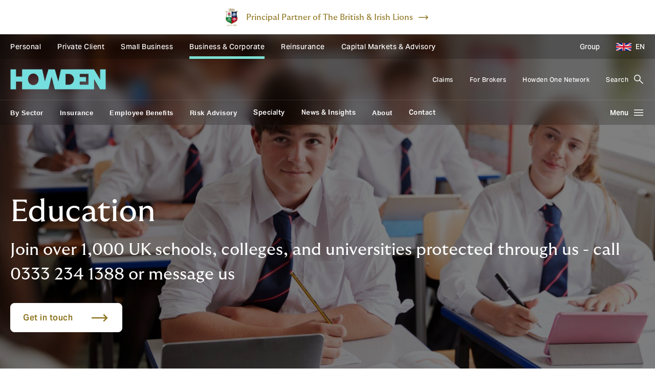

--- FILE ---
content_type: text/html; charset=UTF-8
request_url: https://www.howdengroup.com/uk-en/sector/education
body_size: 20948
content:
<!DOCTYPE html>
<html lang="en" dir="ltr" prefix="og: https://ogp.me/ns#" class="uk-site">
  <head><script>(function(w,i,g){w[g]=w[g]||[];if(typeof w[g].push=='function')w[g].push(i)})
(window,'GTM-KX9M46Q','google_tags_first_party');</script><script>(function(w,d,s,l){w[l]=w[l]||[];(function(){w[l].push(arguments);})('set', 'developer_id.dY2E1Nz', true);
		var f=d.getElementsByTagName(s)[0],
		j=d.createElement(s);j.async=true;j.src='/rkqy/';
		f.parentNode.insertBefore(j,f);
		})(window,document,'script','dataLayer');</script><meta http-equiv="Content-Type" content="text/html; charset=utf-8">
    <meta charset="utf-8" />
<noscript><style>form.antibot * :not(.antibot-message) { display: none !important; }</style>
</noscript><meta name="google-site-verification" content="PyAQfvg_XfgcPuKemi15L4g77V4QfasrQkslZ3XGU8Q" />
<meta name="description" content="Specialist education insurance for independent schools, academies, local authority schools, universities, and more. Get a quote today." />
<meta name="geo.position" content="51.509865, -0.118092" />
<meta name="geo.placename" content="United Kingdom" />
<meta name="geo.region" content="GB" />
<link rel="canonical" href="https://www.howdengroup.com/uk-en/sector/education" />
<link rel="shortlink" href="https://www.howdengroup.com/uk-en/sector/education" />
<meta http-equiv="content-language" content="en-GB" />
<link rel="image_src" href="https://www.howdengroup.com/sites/huk.howdenprod.com/files/2024-09/classroom.jpg" />
<meta name="referrer" content="strict-origin-when-cross-origin" />
<meta property="og:site_name" content="Howden" />
<meta property="og:url" content="https://www.howdengroup.com/uk-en/sector/education" />
<meta property="og:title" content="Education insurance, risk management &amp; wellbeing solutions" />
<meta property="og:description" content="Specialist education insurance for independent schools, academies, local authority schools, universities, and more. Get a quote today." />
<meta property="og:image" content="https://www.howdengroup.com/sites/huk.howdenprod.com/files/styles/facebook/public/2024-09/classroom.jpg?h=34bbd072&amp;itok=hJdvj2Hu" />
<meta property="og:image:url" content="https://www.howdengroup.com/sites/huk.howdenprod.com/files/styles/facebook/public/2024-09/classroom.jpg?h=34bbd072&amp;itok=hJdvj2Hu" />
<meta property="og:image:type" content="image/jpeg" />
<meta property="og:image:width" content="1200" />
<meta property="og:image:height" content="630" />
<meta name="twitter:image" content="https://www.howdengroup.com/sites/huk.howdenprod.com/files/styles/twitter/public/2024-09/classroom.jpg?h=34bbd072&amp;itok=4eQyNI3K" />
<meta name="twitter:image:height" content="512" />
<meta name="twitter:image:width" content="1024" />
<meta name="facebook-domain-verification" content="kd9vupu12bq4ap2dwqylfuqjnwr5lp" />
<meta name="google-site-verification" content="rVgrDkF3tXu-5kAoHFbV6c-R2i9dLHE_b7nQu1EqSi8" />
<meta name="Generator" content="Drupal 10 (https://www.drupal.org)" />
<meta name="MobileOptimized" content="width" />
<meta name="HandheldFriendly" content="true" />
<meta name="viewport" content="width=device-width, initial-scale=1.0" />
<script>var ct_check_js_val = '118db94fbcb44aad5b78a26746c503aa';var drupal_ac_antibot_cookie_value = 'ff4105ec2e8e529a16bf703e6da89c972638e12cd6653197be947f7a9d6325cc';var ct_use_cookies = 1;var ct_use_alt_cookies = 0;var ct_capture_buffer = 0;</script>
<script type="application/ld+json">{
    "@context": "https://schema.org",
    "@type": "WebPage",
    "@id": "https://www.howdengroup.com/uk-en/sector/education#webpage",
    "url": "https://www.howdengroup.com/uk-en/sector/education",
    "mainEntity": {
        "@type": "FinancialProduct",
        "@id": "https://www.howdengroup.com/uk-en/sector/education#product",
        "name": "Education ",
        "description": "Specialist education insurance for independent schools, academies, local authority schools, universities, and more. Get a quote today.",
        "url": "https://www.howdengroup.com/uk-en/sector/education",
        "offers": {
            "@type": "Offer",
            "priceCurrency": "",
            "offeredBy": {
                "@id": "https://www.howdengroup.com/uk-en#organization"
            }
        },
        "feesAndCommissionsSpecification": "Fees vary depending on business size, industry, and risk profile.",
        "provider": {
            "@id": "https://www.howdengroup.com/uk-en#organization"
        },
        "broker": {
            "@id": "https://www.howdengroup.com/uk-en#organization"
        },
        "termsOfService": "https://www.howdengroup.com/uk-en/terms-and-conditions"
    }
}</script>
<link rel="icon" href="/core/misc/favicon.ico" type="image/vnd.microsoft.icon" />
<link rel="alternate" hreflang="en-gb" href="https://www.howdengroup.com/uk-en/sector/education" />
<link rel="alternate" hreflang="en-mx" href="https://www.howdengroup.com/sg-en/education-sector-insurance-solutions" />
<link rel="alternate" hreflang="en-cl" href="https://www.howdengroup.com/cl-en/sector/education" />
<link rel="alternate" hreflang="en-ie" href="https://www.howdengroup.com/ie-en/sector/education" />
<link rel="alternate" hreflang="en-gb" href="https://huk.howdentest.com/uk-en/sector/education" />

    <title>Education insurance, risk management &amp; wellbeing solutions</title>

        <link rel="preconnect" href="https://www.google-analytics.com">
    <link rel="preconnect" href="https://www.googletagmanager.com">
    <link rel="preconnect" href="https://ajax.cloudflare.com">
    <link rel="preconnect" href="https://js-agent.newrelic.com">
    <link rel="preconnect" href="https://lift3assets.lift.acquia.com">
    <link rel="preconnect" href="https://cdn.iubenda.com">
    <link rel="preconnect" href="https://secure.perk0mean.com">
    <link rel="preconnect" href="https://eu-central-1-decisionapi.lift.acquia.com">
    <link rel="preconnect" href="https://hits-i.iubenda.com">
    <link rel="preconnect" href="https://production-cdn.lift.acquia.com">

    <link rel="stylesheet" media="all" href="/sites/huk.howdenprod.com/files/css/css_aya0QJS2VicpPGiXoGRpSulXqHpDaNgROHgJY2nHgJE.css?delta=0&amp;language=en&amp;theme=howden&amp;include=[base64]" />
<link rel="stylesheet" media="all" href="/themes/custom/howden/dist/css/core.min.css?t9ojkz" header />
<link rel="stylesheet" media="all" href="/themes/custom/howden/dist/css/accordion.min.css?t9ojkz" />
<link rel="stylesheet" media="all" href="/themes/custom/howden/dist/css/carousel.min.css?t9ojkz" />
<link rel="stylesheet" media="all" href="/themes/custom/howden/dist/css/contentblockwithcompanion.min.css?t9ojkz" />
<link rel="stylesheet" media="all" href="/themes/custom/howden/dist/css/countryselector.min.css?t9ojkz" />
<link rel="stylesheet" media="all" href="/themes/custom/howden/dist/css/ctabar.min.css?t9ojkz" />
<link rel="stylesheet" media="all" href="/themes/custom/howden/dist/css/hero.min.css?t9ojkz" />
<link rel="stylesheet" media="all" href="/themes/custom/howden/dist/css/imageblock.min.css?t9ojkz" />
<link rel="stylesheet" media="all" href="/themes/custom/howden/dist/css/stickynav.min.css?t9ojkz" />

    <script type="application/json" data-drupal-selector="drupal-settings-json">{"path":{"baseUrl":"\/","pathPrefix":"uk-en\/","currentPath":"node\/9136","currentPathIsAdmin":false,"isFront":false,"currentLanguage":"en"},"pluralDelimiter":"\u0003","suppressDeprecationErrors":true,"gtag":{"tagId":"","consentMode":false,"otherIds":[],"events":[],"additionalConfigInfo":[]},"ajaxPageState":{"libraries":"[base64]","theme":"howden","theme_token":null},"ajaxTrustedUrl":{"\/uk-en\/search":true},"gtm":{"tagId":null,"settings":{"data_layer":"dataLayer","include_classes":false,"allowlist_classes":"","blocklist_classes":"","include_environment":false,"environment_id":"","environment_token":""},"tagIds":["GTM-KX9M46Q"]},"dataLayer":{"defaultLang":"en","languages":{"hi":{"id":"hi","name":"Hindi","direction":"ltr","weight":-4},"sv":{"id":"sv","name":"Swedish","direction":"ltr","weight":-3},"nl":{"id":"nl","name":"Dutch","direction":"ltr","weight":-2},"en":{"id":"en","name":"English","direction":"ltr","weight":0},"de":{"id":"de","name":"German","direction":"ltr","weight":1},"es":{"id":"es","name":"Spanish","direction":"ltr","weight":2}}},"fac":{"search":{"id":"search","jsonFilesPath":"https:\/\/www.howdengroup.com\/uk-en\/sites\/huk.howdenprod.com\/files\/fac-json\/search\/en\/AGzLHVhqbZE2Jk0JVS2LJ56as-_CQ6LVGlllTNZwVbI\/","inputSelectors":".search-form input[type=\u0022text\u0022]","keyMinLength":3,"keyMaxLength":128,"breakpoint":0,"emptyResult":"","allResultsLink":false,"allResultsLinkThreshold":0,"highlightingEnabled":true,"resultLocation":""}},"ib_cookie":{"status":1,"cookie_policy_id":"58808680"},"cookiereset":{"clearcookie":"default","cookiepath":null,"cookiedomain":".howdengroup.com","cookiecleartime":""},"smartIp":"{\u0022location\u0022:{\u0022source\u0022:\u0022smart_ip\u0022,\u0022ipAddress\u0022:\u00223.133.146.66\u0022,\u0022ipVersion\u0022:4,\u0022timestamp\u0022:1769956034,\u0022originalData\u0022:{\u0022continent\u0022:{\u0022code\u0022:\u0022NA\u0022,\u0022geoname_id\u0022:6255149,\u0022names\u0022:{\u0022de\u0022:\u0022Nordamerika\u0022,\u0022en\u0022:\u0022North America\u0022,\u0022es\u0022:\u0022Norteam\\u00e9rica\u0022,\u0022fr\u0022:\u0022Am\\u00e9rique du Nord\u0022,\u0022ja\u0022:\u0022\\u5317\\u30a2\\u30e1\\u30ea\\u30ab\u0022,\u0022pt-BR\u0022:\u0022Am\\u00e9rica do Norte\u0022,\u0022ru\u0022:\u0022\\u0421\\u0435\\u0432\\u0435\\u0440\\u043d\\u0430\\u044f \\u0410\\u043c\\u0435\\u0440\\u0438\\u043a\\u0430\u0022,\u0022zh-CN\u0022:\u0022\\u5317\\u7f8e\\u6d32\u0022}},\u0022country\u0022:{\u0022geoname_id\u0022:6252001,\u0022iso_code\u0022:\u0022US\u0022,\u0022names\u0022:{\u0022de\u0022:\u0022USA\u0022,\u0022en\u0022:\u0022United States\u0022,\u0022es\u0022:\u0022Estados Unidos\u0022,\u0022fr\u0022:\u0022\\u00c9tats-Unis\u0022,\u0022ja\u0022:\u0022\\u30a2\\u30e1\\u30ea\\u30ab\\u5408\\u8846\\u56fd\u0022,\u0022pt-BR\u0022:\u0022Estados Unidos\u0022,\u0022ru\u0022:\u0022\\u0421\\u0428\\u0410\u0022,\u0022zh-CN\u0022:\u0022\\u7f8e\\u56fd\u0022}},\u0022registered_country\u0022:{\u0022geoname_id\u0022:6252001,\u0022iso_code\u0022:\u0022US\u0022,\u0022names\u0022:{\u0022de\u0022:\u0022USA\u0022,\u0022en\u0022:\u0022United States\u0022,\u0022es\u0022:\u0022Estados Unidos\u0022,\u0022fr\u0022:\u0022\\u00c9tats-Unis\u0022,\u0022ja\u0022:\u0022\\u30a2\\u30e1\\u30ea\\u30ab\\u5408\\u8846\\u56fd\u0022,\u0022pt-BR\u0022:\u0022Estados Unidos\u0022,\u0022ru\u0022:\u0022\\u0421\\u0428\\u0410\u0022,\u0022zh-CN\u0022:\u0022\\u7f8e\\u56fd\u0022}}},\u0022country\u0022:\u0022United States\u0022,\u0022countryCode\u0022:\u0022US\u0022,\u0022region\u0022:\u0022\u0022,\u0022regionCode\u0022:\u0022\u0022,\u0022city\u0022:\u0022\u0022,\u0022zip\u0022:\u0022\u0022,\u0022latitude\u0022:\u0022\u0022,\u0022longitude\u0022:\u0022\u0022,\u0022timeZone\u0022:\u0022\u0022,\u0022isEuCountry\u0022:false,\u0022isGdprCountry\u0022:false}}","smartIpSrc":{"smartIp":"smart_ip","geocodedSmartIp":"geocoded_smart_ip","w3c":"w3c"},"iubenda_cookie_enabled":true,"csp":{"nonce":"EhMHhTyS7sFSk3SZY03GBA"},"user":{"uid":0,"permissionsHash":"e09962a06318a3f786484ea96c258d1c5bc228cedf38681c5f02eaa2175d8de3"}}</script>
<script src="/sites/huk.howdenprod.com/files/js/js_TZGmC3vqqfEaJsHpESfblc7BFLI9zgSViv3-Oz4IEFA.js?scope=header&amp;delta=0&amp;language=en&amp;theme=howden&amp;include=[base64]" defer></script>
<script src="/modules/contrib/google_tag/js/gtag.js?t9ojkz" defer></script>
<script src="/modules/contrib/google_tag/js/gtm.js?t9ojkz" defer></script>


        
          <link rel="apple-touch-icon" sizes="180x180" href="/themes/custom/howden/dist/assets/favicons/apple-touch-icon.png">
      <link rel="icon" type="image/png" sizes="32x32" href="/themes/custom/howden/dist/assets/favicons/favicon-32x32.png">
      <link rel="icon" type="image/png" sizes="16x16" href="/themes/custom/howden/dist/assets/favicons/favicon-16x16.png">
      <link rel="manifest" href="/themes/custom/howden/dist/assets/favicons/site.webmanifest">
      <link rel="mask-icon" href="/themes/custom/howden/dist/assets/favicons/safari-pinned-tab.svg" color="#5bbad5">
      <link rel="shortcut icon" href="/themes/custom/howden/dist/assets/favicons/favicon.ico">
        <meta name="msapplication-TileColor" content="#ffffff">
    <meta name="theme-color" content="#ffffff">
    <meta name="robots" content="max-image-preview:large" />
    <meta name="robots" content="noodp, noydir" />
    
                        <script class="_iub_cs_activate" data-iub-purposes="4" type="text/plain" suppressedsrc="https://secure.perk0mean.com/js/169936.js"></script>
                <script class="_iub_cs_activate-inline" data-iub-purposes="4" type="text/plain">
          function track_load (docloc, doctit) {
            var trk_sw = escape(screen.width).substring(0, 6);
            var trk_sh = escape(screen.height).substring(0, 6);
            var trk_ref = escape(document.referrer).substring(0, 1100);
            var trk_tit = escape(doctit).substring(0, 200);
            trk_tit = trk_tit.replace(/\%u00a0/g, '');
            trk_tit = trk_tit.replace(/\%u2122/g, '');
            trk_tit = trk_tit.replace(/\%u[0-9][0-9][0-9][0-9]/g, '');
            var trk_loc = escape(docloc).substring(0, 200);
            var trk_agn = escape(navigator.appName).substring(0, 100);
            var trk_lng = window.navigator.userLanguage || window.navigator.language;
            var trk_agv = escape(navigator.userAgent + '.lfcd' + screen.colorDepth + '.lflng' + trk_lng).substring(0, 1000);
            var trk_dom = escape(document.domain).substring(0, 200);
            var trk_user = '169936';
            var trk_cookie = '';
            var trk_guid = 'xxxxxxxx-xxxx-4xxx-yxxx-xxxxxxxxxxxx'.replace(/[xy]/g, function(c) {
              var r = Math.random()*16|0, v = c == 'x' ? r : (r&0x3|0x8);
              return v.toString(16);
            });
            var trk_img = 'https://secure.leadforensics.com/Track/Capture.aspx <https://protect-eu.mimecast.com/s/wzJZCP1RPsqpPgLHzXPEW?domain=secure.leadforensics.com> ';
            var trk_link = trk_img + '?trk_user=' + trk_user + '&trk_sw=' + trk_sw + '&trk_sh=' + trk_sh + '&trk_ref=' + trk_ref + '&trk_tit=' + trk_tit + '&trk_loc=' + trk_loc + '&trk_agn=' + trk_agn + '&trk_agv=' + trk_agv + '&trk_dom=' + trk_dom + '&trk_guid=' + trk_guid + '&trk_cookie=NA';
            var preload = new Image();
            preload.src = trk_link;
          }
        </script>
          
                <script type="text/javascript">
        var _iub = _iub || [];
        _iub.csConfiguration = {
          /*"enableCcpa":true,*/
          "countryDetection":true,
          "cookiePolicyInOtherWindow":true,
          "consentOnContinuedBrowsing":false,
          "perPurposeConsent":true,
          "purposes":"1, 3, 4, 5",
          "floatingPreferencesButtonDisplay": false,
          "ccpaAcknowledgeOnDisplay":true,
          "whitelabel":false,
          "enableFadp":true,
          "enableLgpd":true,
          "enableUspr":true,
          "lang":"en",
          "siteId": 2143046,
          "cookiePolicyId":58808680,
          /*"privacyPolicyUrl":"",*/
          "cookiePolicyUrl":"/uk-en/cookies-policy",
          "banner":{
            "cookiePolicyLinkCaption": "Cookie Policy",
            "acceptButtonDisplay":true,
            "acceptButtonCaption": "Accept All",
            "customizeButtonDisplay":true,
            "customizeButtonCaption": "Manage cookie preferences",
            "rejectButtonDisplay": true,
            "rejectButtonCaption": "Reject All",
            "closeButtonDisplay": false,
            "closeButtonRejects": false,
            "fontSizeCloseButton": "36px",
            "backgroundColor": "transparent",
            "position":"top",
            "backgroundOverlay":true,
            "applyStyles":false,
            "prependOnBody": true,
            "content": "<h5>Howden uses cookies</h5><p id='iubenda-cs-paragraph' class='mb-0'>We use necessary cookies to make our site work. We'd also like to set optional analytics cookies to help us improve it. We won't set optional cookies unless you enable them. For more detailed information about the cookies we use, see our %{cookie_policy_link}.</p>"
          },
          "footer": {
            "btnCaption": "Save and continue"
          },
          "i18n": {
            "en": {
              "2nd_layer": {
                "widget_title": "Your Privacy Choices",
                "widget_intro": "In this panel you can express some preferences related to the processing of your personal information.<br>You may review and change expressed choices at any time by resurfacing this panel via the provided link.<br>To deny your consent to the specific processing activities described below, switch the toggles to off or use the “Reject all” button and confirm you want to save your choices.",
              },
              "modal": {
                  "save_and_go_back": "Save and go back",
                  /*"back": "",*/
                  "see_full_cookie_policy": "See full cookie policy",
                  /*"cookie_policy": ""*/
              },
              "per_purpose": {
                "widget_title": "Consent preferences",
                "widget_intro": "The following panel allows you to customize your consent preferences for cookies or for any other identifying technology, employed either by us directly or by a third party. To learn more, check each category description and refer to the cookie policy. You may review and change your choices at any time.",
                "approve_all": "Approve all",
                "reject_all": "Reject all",
                "see_description": "See description",
                "hide_description": "Hide description",
                "purposes": {
                  1: {
                    "name": "Strictly necessary",
                    "description": "These cookies or other identifiers are used for activities that are strictly necessary to operate or deliver the service you requested from us and, therefore, do not require you to consent."
                  },
                  /*2: {
                    "name": "",
                    "description": ""
                  },*/
                  3: {
                    "name": "Experience enhancement",
                    "description": "These cookies or other identifiers help us provide a personalized user experience by improving the quality of your preference management options and by enabling the interaction with external networks and platforms."
                  },
                  4: {
                    "name": "Measurement",
                    "description": "These cookies or other identifiers allow us to measure traffic and analyze your behavior with the goal of improving our service."
                  },
                  5: {
                    "name": "Targeting & Advertising",
                    "description": "These cookies or other identifiers enable us to deliver personalized marketing content to you based on your behaviour and to operate, serve and track ads."
                  }
                }
              },
            }
          },
          "callback": {
            "onPreferenceExpressedOrNotNeeded": function(preferences) {
              /* Analytics related updates start. */
              dataLayer.push({
                iubenda_ccpa_opted_out: _iub.cs.api.isCcpaOptedOut()
              });
              if (!preferences) {
                dataLayer.push({
                  event: "iubenda_preference_not_needed"
                });
              }
              else {
                if (preferences.consent === true) {
                  dataLayer.push({
                    event: "iubenda_consent_given"
                  });
                }
                else if (preferences.consent === false) {
                    dataLayer.push({
                      event: "iubenda_consent_rejected"
                    });
                }
                else if (preferences.purposes) {
                  for (var purposeId in preferences.purposes) {
                    if (preferences.purposes[purposeId]) {
                      dataLayer.push({
                        event: "iubenda_consent_given_purpose_" + purposeId
                      });
                    }
                  }
                }
              }
              /* Analytics related updates end. */
              if (preferences) {
                // Consent is needed and the user has expressed his preference
                if (preferences.purposes) {
                  if (preferences.purposes[3] === true) {
                    const videoPosters = document.querySelectorAll('[data-videoPoster]');
                    const iframes = document.querySelectorAll('.iframe__no-cookies-message');
                    videoPosters.forEach(function(videoPoster) {
                      videoPoster.removeScriptBlockerEvent();
                    });
                    iframes.forEach(function(iframe) {
                      iframe.classList.remove('iframe__no-cookies-message--active');
                    });
                  }
                }
              }
            }
          }
        };
      </script>
      
                          </head>
  <body class="exclude-node-title uk cobalt-theme top-banner-enabled path-node page-node-type-cover frontend-page">
    <noscript><iframe src="https://www.googletagmanager.com/ns.html?id=GTM-KX9M46Q"
                  height="0" width="0" style="display:none;visibility:hidden"></iframe></noscript>

        <a href="#main-content" class="skip-main">
      Skip to main content
    </a>
      <div class="dialog-off-canvas-main-canvas" data-off-canvas-main-canvas>
    


<div class="container">
    <div id="block-trackingcodeinfo-2" class="settings-tray-editable" data-drupal-settingstray="editable">
  
    
      <script type="text/javascript" src="https://secure.perk0mean.com/js/169936.js" async></script><noscript><img alt src="https://secure.perk0mean.com/169936.png" style="display:none;"></noscript>
  </div>


  
</div>

<div class="page-wrapper">
  <header class="site-header" aria-label="Promotional banner">
    <!-- Geo-location component container -->
    <div id="geo-location-snippet"></div>
    <!-- Site-header message container -->
    <div class="site-header__message"></div>
    <!-- Top nav component -->
            <div class="site-header__top">
                            <!-- Lions banner -->
                <div class="site-header__top-banner">
                    <div class="container">
                        <img src="/sites/huk.howdenprod.com/files/images/lions-badge.png" alt="" width="24" height="36"/>
                        <a href="https://www.howdengroupholdings.com/about-us/sponsorship/lions" target="_blank" aria-label="Principal Partner of The British &amp; Irish Lions, opens in new tab">Principal Partner of The British &amp; Irish Lions</a>
                    </div>
                </div>
                <!-- Lions banner Ends -->
                        <div class="container">
                <div class="top-nav">
    <div class="row">
        <div class="col-md-9">
            <nav class="top-nav-primary">
                    
              <ul class="top-nav-primary__items">
                                  <li class="top-nav-primary__item ">
                  <a class="top-nav-primary__link"
                          target="_blank" aria-label="Personal (opens in new tab), 1 of 6 client types"
                        href="https://www.howdeninsurance.co.uk/?utm_source=hwgs&amp;utm_medium=navlink&amp;utm_campaign=pers">
            Personal
          </a>
                      </li>
                              <li class="top-nav-primary__item ">
                  <a class="top-nav-primary__link"
                          target="_blank" aria-label="Private Client (opens in new tab), 2 of 6 client types"
                        href="https://www.howdeninsurance.co.uk/private-client/?utm_source=hwgs&amp;utm_medium=navlink&amp;utm_campaign=privateclient">
            Private Client
          </a>
                      </li>
                              <li class="top-nav-primary__item ">
                  <a class="top-nav-primary__link"
                          target="_blank" aria-label="Small Business (opens in new tab), 3 of 6 client types"
                        href="https://www.howdeninsurance.co.uk/small-business/?utm_source=hwgs&amp;utm_medium=navlink&amp;utm_campaign=smb">
            Small Business
          </a>
                      </li>
                              <li class="top-nav-primary__item top-nav-primary__item--active">
                  <a class="top-nav-primary__link top-nav-primary__link--active" aria-label="Business &amp; Corporate (Selected), 4 of 6 client types" href="#">Business &amp; Corporate
          </a>
                      </li>
                              <li class="top-nav-primary__item ">
                  <a class="top-nav-primary__link"
                          target="_blank" aria-label="Reinsurance (opens in new tab), 5 of 6 client types"
                        href="https://www.howdenre.com">
            Reinsurance
          </a>
                      </li>
                              <li class="top-nav-primary__item ">
                  <a class="top-nav-primary__link"
                          target="_blank" aria-label="Capital Markets &amp; Advisory (opens in new tab), 6 of 6 client types"
                        href="https://howdencma.com/">
            Capital Markets &amp; Advisory
          </a>
                      </li>
        </ul>
  




            </nav>
        </div>
        <div class="col-md-3">
            <nav class="top-nav-secondary">
              <ul class="top-nav-secondary__items">
                                  <li class="top-nav-secondary__item">
                    <a class="top-nav-secondary__link" target="_blank" aria-label="Howden Group Holdings website, opens in new tab" href="https://www.howdengroupholdings.com">Group</a>
                  </li>
                                                    <li class="top-nav-secondary__item top-nav-secondary__item--country-selector">
                        <a class="top-nav-secondary__link top-nav-secondary__country-selector-btn" href="#" role="button" aria-haspopup="true" aria-expanded="false" aria-label="country & language selector, currently set to United Kingdom - English">
                                                          <img class="top-nav-secondary__country-selector-flag" src="/themes/custom/howden/dist/assets/icons/flags/gb.svg" alt="United Kingdom" width="24" height="15" />
                                                        <span class="top-nav-secondary__country-selector-text">
                                                                  EN
                                                            </span>
                        </a>
                        <a class="top-nav-secondary__link top-nav-secondary__country-selector-close-btn" href="#" role="button">
                                                          <img class="top-nav-secondary__country-selector-flag" src="/themes/custom/howden/dist/assets/icons/flags/gb.svg" alt="United Kingdom" width="24" height="15" />
                                                          <span class="top-nav-secondary__country-selector-text">
                                                                  EN
                                                              </span>
                        </a>
                    </li>
                              </ul>
            </nav>
        </div>
    </div>
</div>
            </div>
        </div>
        <div class="site-header__middle">
        <div class="container">
            <div class="site-header__middle-wrapper">
                <div class="site-header__logo-wrapper">
                  <a class="site-header__logo" href="/uk-en" title="Howden Insurance - Business &amp; Corporate" aria-label="Howden Insurance - Business &amp; Corporate | homepage">
                                          <img class="site-header__logo-img" src="/themes/custom/howden/howden-logo.png" alt="Howden Insurance - Business &amp; Corporate logo" width="187" height="40"/>
                                      </a>
                </div>
                                    <div class="site-header__utility-nav-wrapper">
                        <nav class="utility-nav">
            <ul class="utility-nav__items">
            
  
                  <li class="utility-nav__item">
                                  <a  class="menu-icon-1896 utility-nav__link"
            
                                          aria-label="Claims, 1 of 3 items"
                                      href="/uk-en/claims">
              Claims
          </a>
              </li>
          <li class="utility-nav__item">
                                  <a  class="menu-icon-1901 utility-nav__link"
            
                                          aria-label="For Brokers, 2 of 3 items"
                                      href="/uk-en/brokers">
              For Brokers
          </a>
              </li>
          <li class="utility-nav__item">
                                  <a  class="menu-icon-3689 utility-nav__link"
            target="_blank"
                                          aria-label="Howden One Network (opens in new tab), 3 of 3 items"
                                      href="https://www.howdengroupholdings.com/about-us/howden-one-network">
              Howden One Network
          </a>
              </li>
          




                    <li class="utility-nav__item">
                <a class="utility-nav__link utility-nav__search-btn" href="#" role="button" aria-haspopup="true" aria-expanded="false" aria-label="Search Bar, click to open">Search</a>
                <a class="utility-nav__link utility-nav__search-close-btn" href="#" role="button" aria-label="Search Bar, click to close">Search</a>
            </li>
                </ul>
    </nav>
                    </div>
                            </div>
        </div>
    </div>
            <div class="site-header__bottom">
            <div class="container">
                <div class="site-header__primary-nav-wrapper">
                    <div class="site-nav">
    <nav class="site-nav-secondary">
          
  
        <ul class="site-nav-secondary__items">
                  <li class="site-nav-secondary__item">
                          <button class="site-nav-secondary__link" role="link" aria-label="By Sector, collapsed, 1 of 8 items, main navigation">
                By Sector
              </button>
                                                          </li>
                  <li class="site-nav-secondary__item">
                          <button class="site-nav-secondary__link" role="link" aria-label="Insurance, collapsed, 2 of 8 items, main navigation">
                Insurance
              </button>
                                                          </li>
                  <li class="site-nav-secondary__item">
                          <button class="site-nav-secondary__link" role="link" aria-label="Employee Benefits, collapsed, 3 of 8 items, main navigation">
                Employee Benefits
              </button>
                                                          </li>
                  <li class="site-nav-secondary__item">
                          <button class="site-nav-secondary__link" role="link" aria-label="Risk Advisory, collapsed, 4 of 8 items, main navigation">
                Risk Advisory
              </button>
                                                          </li>
                  <li class="site-nav-secondary__item">
                          <a class="site-nav-secondary__link"
                                  aria-label="Specialty, 5 of 8 items, main navigation"
                                href="/uk-en/specialty">
                  Specialty
              </a>
                                                          </li>
                  <li class="site-nav-secondary__item">
                          <a class="site-nav-secondary__link"
                                  aria-label="News &amp; Insights, 6 of 8 items, main navigation"
                                href="/uk-en/news-insights">
                  News &amp; Insights
              </a>
                                                          </li>
                  <li class="site-nav-secondary__item">
                          <button class="site-nav-secondary__link" role="link" aria-label="About, collapsed, 7 of 8 items, main navigation">
                About
              </button>
                                                          </li>
                  <li class="site-nav-secondary__item">
                          <a class="site-nav-secondary__link"
                                  aria-label="Contact, 8 of 8 items, main navigation"
                                href="/uk-en/contact">
                  Contact
              </a>
                                                          </li>
            </ul>
  




    </nav>
    <nav class="site-nav-primary">
        <div class="site-nav-primary__overlay"></div>
        <button class="site-nav-primary__open-btn" aria-label="Open main navigation menu, collapsed"><span class="site-nav-primary__open-btn-text">Menu</span></button>
        <button class="site-nav-primary__close-btn" aria-label="Close main navigation menu, collapsed"><span class="sr-only">Close menu</span></button>
        <div class="site-nav-primary__search">
                  </div>
        <div class="site-nav-primary__container site-nav-primary__container--second-level-open">
                      <div class="site-nav-primary__level-block site-nav-primary__level-block--first">
                <h3 class="site-nav-primary__items-heading">Switch to</h3>
                <div class="site-nav-primary__level-back">
                    <a class="site-nav-primary__link" href="#">Back</a>
                </div>
                <div class="site-nav-primary__items-wrapper">
                    <ul class="site-nav-primary__items">
                                                    <li class="site-nav-primary__item">
                                                                  <a class="site-nav-primary__link" target="_blank" aria-label="Link opens in new tab" href="https://www.howdeninsurance.co.uk/?utm_source=hwgs&amp;utm_medium=navlink&amp;utm_campaign=pers">Personal</a>
                                                            </li>
                                                    <li class="site-nav-primary__item">
                                                                  <a class="site-nav-primary__link" target="_blank" aria-label="Link opens in new tab" href="https://www.howdeninsurance.co.uk/private-client/?utm_source=hwgs&amp;utm_medium=navlink&amp;utm_campaign=privateclient">Private Client</a>
                                                            </li>
                                                    <li class="site-nav-primary__item">
                                                                  <a class="site-nav-primary__link" target="_blank" aria-label="Link opens in new tab" href="https://www.howdeninsurance.co.uk/small-business/?utm_source=hwgs&amp;utm_medium=navlink&amp;utm_campaign=smb">Small Business</a>
                                                            </li>
                                                    <li class="site-nav-primary__item">
                                                                                                    <div class="site-nav-primary__link site-nav-primary__link--active">Business &amp; Corporate</div>
                                                            </li>
                                                    <li class="site-nav-primary__item">
                                                                  <a class="site-nav-primary__link" target="_blank" aria-label="Link opens in new tab" href="https://www.howdenre.com">Reinsurance</a>
                                                            </li>
                                                    <li class="site-nav-primary__item">
                                                                  <a class="site-nav-primary__link" target="_blank" aria-label="Link opens in new tab" href="https://howdencma.com/">Capital Markets &amp; Advisory</a>
                                                            </li>
                                                                          <li class="site-nav-primary__item site-nav-primary__item--group">
                            <a class="site-nav-primary__link" target="_blank" aria-label="Link opens in new tab" href="https://www.howdengroupholdings.com">Group</a>
                          </li>
                                            </ul>
                </div>
            </div>
                                <div class="site-nav-primary__level-block site-nav-primary__level-block--second">
                <div class="site-nav-primary__items-wrapper site-nav-primary__items-wrapper--active">
                    <h3 class="site-nav-primary__items-heading site-nav-primary__items-heading--no-margin">Business &amp; Corporate</h3>
                                           <div class="site-nav-primary__level-back">
                        <a class="site-nav-primary__link site-nav-primary__buisness-type-btn" href="#">Switch to</a>
                      </div>
                                        <ul class="site-nav-primary__items">
                                                    <li class="site-nav-primary__item">
                                <a class="site-nav-primary__link site-nav-primary__link--has-children site-nav-primary__link--active"
                                     href="#">By Sector
                                </a>
                            </li>
                                                    <li class="site-nav-primary__item">
                                <a class="site-nav-primary__link site-nav-primary__link--has-children"
                                     href="#">Insurance
                                </a>
                            </li>
                                                    <li class="site-nav-primary__item">
                                <a class="site-nav-primary__link site-nav-primary__link--has-children"
                                     href="#">Employee Benefits
                                </a>
                            </li>
                                                    <li class="site-nav-primary__item">
                                <a class="site-nav-primary__link site-nav-primary__link--has-children"
                                     href="#">Risk Advisory
                                </a>
                            </li>
                                                    <li class="site-nav-primary__item">
                                <a class="site-nav-primary__link"
                                     href="/uk-en/specialty">Specialty
                                </a>
                            </li>
                                                    <li class="site-nav-primary__item">
                                <a class="site-nav-primary__link"
                                     href="/uk-en/news-insights">News &amp; Insights
                                </a>
                            </li>
                                                    <li class="site-nav-primary__item">
                                <a class="site-nav-primary__link site-nav-primary__link--has-children"
                                     href="#">About
                                </a>
                            </li>
                                                    <li class="site-nav-primary__item">
                                <a class="site-nav-primary__link"
                                     href="/uk-en/contact">Contact
                                </a>
                            </li>
                                            </ul>
                    <div class="utility-nav__wrapper">
                                                    <nav class="utility-nav">
                                <ul class="utility-nav__items">
                                    
  
                  <li class="utility-nav__item">
                                  <a  class="menu-icon-1896 utility-nav__link"
            
                                          aria-label="Claims, 1 of 3 items"
                                      href="/uk-en/claims">
              Claims
          </a>
              </li>
          <li class="utility-nav__item">
                                  <a  class="menu-icon-1901 utility-nav__link"
            
                                          aria-label="For Brokers, 2 of 3 items"
                                      href="/uk-en/brokers">
              For Brokers
          </a>
              </li>
          <li class="utility-nav__item">
                                  <a  class="menu-icon-3689 utility-nav__link"
            target="_blank"
                                          aria-label="Howden One Network (opens in new tab), 3 of 3 items"
                                      href="https://www.howdengroupholdings.com/about-us/howden-one-network">
              Howden One Network
          </a>
              </li>
          




                                </ul>
                            </nav>
                                                            <ul class="utility-nav__items">
                                                                            <li class="utility-nav__item utility-nav__country-selector">
                                            <a class="utility-nav__link utility-nav__country-selector-btn" href="#" role="button" aria-haspopup="true" aria-expanded="false">
                                                                                                  <img loading="lazy" class="utility-nav__country-selector-flag" src="/themes/custom/howden/dist/assets/icons/flags/gb.svg" alt="United Kingdom" width="25" height="17" />
                                                                                                <span class="utility-nav__country-selector-text">
                                                                                                          EN
                                                                                                    </span>
                                                <span class="utility-nav__country-selector-change">Change</span>
                                            </a>
                                        </li>
                                                                                                        </ul>
                                                                        </div>
                </div>
            </div>
                                <div class="site-nav-primary__level-block site-nav-primary__level-block--third">
                <div class="site-nav-primary__level-back">
                    <a class="site-nav-primary__link" href="#">Back</a>
                </div>
                                    <div class="site-nav-primary__items-wrapper site-nav-primary__items-wrapper--active">
                        <h3 class="site-nav-primary__items-heading">By Sector</h3>
                        <ul class="site-nav-primary__items">
                                                            <li class="site-nav-primary__item">
                                                                      <a class="site-nav-primary__link"
                                         href="/uk-en/sector/agriculture">Agriculture</a>
                                                                  </li>
                                                            <li class="site-nav-primary__item">
                                                                      <a class="site-nav-primary__link"
                                         href="/uk-en/industry/logistics/aviation">Aviation</a>
                                                                  </li>
                                                            <li class="site-nav-primary__item">
                                                                      <a class="site-nav-primary__link"
                                         href="/uk-en/sector/charity-and-not-for-profit">Charity &amp; Not-For-Profit</a>
                                                                  </li>
                                                            <li class="site-nav-primary__item">
                                                                      <a class="site-nav-primary__link"
                                         href="/uk-en/climate-risk-and-resilience-howden-uk">Climate Risk &amp; Resilience</a>
                                                                  </li>
                                                            <li class="site-nav-primary__item">
                                                                      <a class="site-nav-primary__link"
                                         href="/uk-en/sector/construction-and-infrastructure">Construction &amp; Infrastructure</a>
                                                                  </li>
                                                            <li class="site-nav-primary__item">
                                                                      <a class="site-nav-primary__link site-nav-primary__link--active"
                                         href="/uk-en/sector/education">Education</a>
                                                                  </li>
                                                            <li class="site-nav-primary__item">
                                                                      <a class="site-nav-primary__link"
                                         href="/uk-en/sector/energy-storage">Energy Storage</a>
                                                                  </li>
                                                            <li class="site-nav-primary__item">
                                                                      <a class="site-nav-primary__link"
                                         href="/uk-en/equine-and-equestrian-insurance">Equine</a>
                                                                  </li>
                                                            <li class="site-nav-primary__item">
                                                                      <a class="site-nav-primary__link"
                                         href="/uk-en/finance-and-investments">Financial Institutions</a>
                                                                  </li>
                                                            <li class="site-nav-primary__item">
                                                                      <a class="site-nav-primary__link"
                                         href="/uk-en/sector/fintech">Fintech</a>
                                                                  </li>
                                                            <li class="site-nav-primary__item">
                                                                      <a class="site-nav-primary__link"
                                         href="/uk-en/fine-art-specie-and-jewellery">Fine Art &amp; Specie  (Valuable Goods)</a>
                                                                  </li>
                                                            <li class="site-nav-primary__item">
                                                                      <a class="site-nav-primary__link"
                                         href="/uk-en/sector/health-and-care">Health &amp; Care</a>
                                                                  </li>
                                                            <li class="site-nav-primary__item">
                                                                      <a class="site-nav-primary__link"
                                         href="/uk-en/sector/hospitality">Hospitality</a>
                                                                  </li>
                                                            <li class="site-nav-primary__item">
                                                                      <a class="site-nav-primary__link"
                                         href="/uk-en/health-care/life-sciences-insurance">Life Sciences</a>
                                                                  </li>
                                                            <li class="site-nav-primary__item">
                                                                      <a class="site-nav-primary__link"
                                         href="/uk-en/sector/manufacturing">Manufacturing</a>
                                                                  </li>
                                                            <li class="site-nav-primary__item">
                                                                      <a class="site-nav-primary__link"
                                         href="/uk-en/industry/logistics/marine">Marine</a>
                                                                  </li>
                                                            <li class="site-nav-primary__item">
                                                                      <a class="site-nav-primary__link"
                                         href="/uk-en/sector/sports-and-entertainment/film-and-media">Media</a>
                                                                  </li>
                                                            <li class="site-nav-primary__item">
                                                                      <a class="site-nav-primary__link"
                                        target="_blank" aria-label="Link opens in new tab" href="https://www.howdengroup.com/sector/mergers-and-acquisitions">Mergers &amp; Acquisitions</a>
                                                                  </li>
                                                            <li class="site-nav-primary__item">
                                                                      <a class="site-nav-primary__link"
                                         href="/uk-en/sector/motor-trade">Motor Trade</a>
                                                                  </li>
                                                            <li class="site-nav-primary__item">
                                                                      <a class="site-nav-primary__link"
                                         href="/uk-en/industry/natural-resources">Natural Resources</a>
                                                                  </li>
                                                            <li class="site-nav-primary__item">
                                                                      <a class="site-nav-primary__link"
                                         href="/uk-en/professional-services">Professional Services</a>
                                                                  </li>
                                                            <li class="site-nav-primary__item">
                                                                      <a class="site-nav-primary__link"
                                         href="/uk-en/sector/public-sector">Public Sector</a>
                                                                  </li>
                                                            <li class="site-nav-primary__item">
                                                                      <a class="site-nav-primary__link"
                                         href="/uk-en/real-estate-insurance">Real Estate</a>
                                                                  </li>
                                                            <li class="site-nav-primary__item">
                                                                      <a class="site-nav-primary__link"
                                         href="/uk-en/sector/retail">Retail</a>
                                                                  </li>
                                                            <li class="site-nav-primary__item">
                                                                      <a class="site-nav-primary__link"
                                         href="/uk-en/sme-business">SME Business</a>
                                                                  </li>
                                                            <li class="site-nav-primary__item">
                                                                      <a class="site-nav-primary__link"
                                         href="/uk-en/sector/sport-and-entertainment">Sport &amp; Entertainment</a>
                                                                  </li>
                                                            <li class="site-nav-primary__item">
                                                                      <a class="site-nav-primary__link"
                                         href="/uk-en/industry/logistics">Transportation, Storage &amp; Logistics</a>
                                                                  </li>
                                                            <li class="site-nav-primary__item">
                                                                      <a class="site-nav-primary__link"
                                         href="/uk-en/sector/technology">Technology</a>
                                                                  </li>
                                                    </ul>
                    </div>
                                    <div class="site-nav-primary__items-wrapper">
                        <h3 class="site-nav-primary__items-heading">Insurance</h3>
                        <ul class="site-nav-primary__items">
                                                            <li class="site-nav-primary__item">
                                                                      <a class="site-nav-primary__link"
                                         href="/uk-en/industry/logistics/aviation">Aviation</a>
                                                                  </li>
                                                            <li class="site-nav-primary__item">
                                                                      <a class="site-nav-primary__link"
                                         href="/uk-en/insurance/business-interruption-insurance">Business Interruption</a>
                                                                  </li>
                                                            <li class="site-nav-primary__item">
                                                                      <a class="site-nav-primary__link"
                                         href="/uk-en/sector/climate-risk-and-resilience/carbon-capture-and-storage-insurance">Carbon Capture &amp; Storage</a>
                                                                  </li>
                                                            <li class="site-nav-primary__item">
                                                                      <a class="site-nav-primary__link"
                                         href="/uk-en/industry/logistics/cargo-and-stock-throughput">Cargo &amp; Stock Throughput</a>
                                                                  </li>
                                                            <li class="site-nav-primary__item">
                                                                      <div class="site-nav-primary__link site-nav-primary__link--has-children"
                                        href="#">Casualty</div>
                                                                  </li>
                                                            <li class="site-nav-primary__item">
                                                                      <a class="site-nav-primary__link"
                                         href="/uk-en/climate-risk-and-resilience-howden-uk">Climate Risk &amp; Resilience</a>
                                                                  </li>
                                                            <li class="site-nav-primary__item">
                                                                      <div class="site-nav-primary__link site-nav-primary__link--has-children"
                                        href="#">Contingency</div>
                                                                  </li>
                                                            <li class="site-nav-primary__item">
                                                                      <div class="site-nav-primary__link site-nav-primary__link--has-children"
                                        href="#">Credit &amp; Political Risks</div>
                                                                  </li>
                                                            <li class="site-nav-primary__item">
                                                                      <a class="site-nav-primary__link"
                                         href="/uk-en/cover/crime-insurance">Crime</a>
                                                                  </li>
                                                            <li class="site-nav-primary__item">
                                                                      <a class="site-nav-primary__link"
                                         href="/uk-en/insurance/cyber-insurance">Cyber</a>
                                                                  </li>
                                                            <li class="site-nav-primary__item">
                                                                      <div class="site-nav-primary__link site-nav-primary__link--has-children"
                                        href="#">Directors&#039; and Officers&#039;</div>
                                                                  </li>
                                                            <li class="site-nav-primary__item">
                                                                      <a class="site-nav-primary__link"
                                         href="/uk-en/sector/financial-services/digital-assets-and-cryptocurrency-insurance">Digital Assets, Crypto &amp; Blockchain</a>
                                                                  </li>
                                                            <li class="site-nav-primary__item">
                                                                      <a class="site-nav-primary__link"
                                         href="/uk-en/drivingdata">Driving Data</a>
                                                                  </li>
                                                            <li class="site-nav-primary__item">
                                                                      <div class="site-nav-primary__link site-nav-primary__link--has-children"
                                        href="#">Fine Art &amp; Specie (Valuable Goods)</div>
                                                                  </li>
                                                            <li class="site-nav-primary__item">
                                                                      <a class="site-nav-primary__link"
                                         href="/uk-en/cover/restructuring-and-resolution">Insolvency &amp; Restructuring</a>
                                                                  </li>
                                                            <li class="site-nav-primary__item">
                                                                      <a class="site-nav-primary__link"
                                         href="/uk-en/insurance/kidnap-and-ransom-insurance">Kidnap &amp; Ransom</a>
                                                                  </li>
                                                            <li class="site-nav-primary__item">
                                                                      <div class="site-nav-primary__link site-nav-primary__link--has-children"
                                        href="#">Litigation &amp; Legal</div>
                                                                  </li>
                                                            <li class="site-nav-primary__item">
                                                                      <div class="site-nav-primary__link site-nav-primary__link--has-children"
                                        href="#">Marine</div>
                                                                  </li>
                                                            <li class="site-nav-primary__item">
                                                                      <a class="site-nav-primary__link"
                                        target="_blank" aria-label="Link opens in new tab" href="https://www.howdengroup.com/sector/mergers-and-acquisitions">Mergers &amp; Acquisitions</a>
                                                                  </li>
                                                            <li class="site-nav-primary__item">
                                                                      <a class="site-nav-primary__link"
                                         href="/uk-en/health-care/medical-Indemnity-Insurance">Medical Indemnity</a>
                                                                  </li>
                                                            <li class="site-nav-primary__item">
                                                                      <a class="site-nav-primary__link"
                                         href="/uk-en/sector/motor-trade">Motor Trade</a>
                                                                  </li>
                                                            <li class="site-nav-primary__item">
                                                                      <div class="site-nav-primary__link site-nav-primary__link--has-children"
                                        href="#">Natural Resources</div>
                                                                  </li>
                                                            <li class="site-nav-primary__item">
                                                                      <a class="site-nav-primary__link"
                                         href="/uk-en/insurance/parametrics">Parametric Solutions</a>
                                                                  </li>
                                                            <li class="site-nav-primary__item">
                                                                      <a class="site-nav-primary__link"
                                         href="/uk-en/insurance/product-guarantee-insurance">Product Guarantee </a>
                                                                  </li>
                                                            <li class="site-nav-primary__item">
                                                                      <a class="site-nav-primary__link"
                                         href="/uk-en/product/product-recall">Product Recall</a>
                                                                  </li>
                                                            <li class="site-nav-primary__item">
                                                                      <div class="site-nav-primary__link site-nav-primary__link--has-children"
                                        href="#">Professional Indemnity</div>
                                                                  </li>
                                                            <li class="site-nav-primary__item">
                                                                      <div class="site-nav-primary__link site-nav-primary__link--has-children"
                                        href="#">Property</div>
                                                                  </li>
                                                            <li class="site-nav-primary__item">
                                                                      <div class="site-nav-primary__link site-nav-primary__link--has-children"
                                        href="#">Surety Bonds &amp; Guarantees</div>
                                                                  </li>
                                                            <li class="site-nav-primary__item">
                                                                      <a class="site-nav-primary__link"
                                         href="/uk-en/insurance/terrorism-and-political-violence-insurance">Terrorism &amp; Political Violence</a>
                                                                  </li>
                                                            <li class="site-nav-primary__item">
                                                                      <a class="site-nav-primary__link"
                                         href="/uk-en/cover/trade-credit">Trade Credit</a>
                                                                  </li>
                                                            <li class="site-nav-primary__item">
                                                                      <a class="site-nav-primary__link"
                                         href="/uk-en/insurance/tax-and-contingent-risks-insurance">Tax &amp; Contingent Risks</a>
                                                                  </li>
                                                    </ul>
                    </div>
                                    <div class="site-nav-primary__items-wrapper">
                        <h3 class="site-nav-primary__items-heading">Employee Benefits</h3>
                        <ul class="site-nav-primary__items">
                                                            <li class="site-nav-primary__item">
                                                                      <a class="site-nav-primary__link"
                                         href="/uk-en/energising-employee-benefits">Energising Employee Benefits</a>
                                                                  </li>
                                                            <li class="site-nav-primary__item">
                                                                      <a class="site-nav-primary__link"
                                         href="/uk-en/employee-benefits">Employee Benefits Consulting</a>
                                                                  </li>
                                                            <li class="site-nav-primary__item">
                                                                      <div class="site-nav-primary__link site-nav-primary__link--has-children"
                                        href="#">Benefit Solutions for SME&#039;s</div>
                                                                  </li>
                                                            <li class="site-nav-primary__item">
                                                                      <div class="site-nav-primary__link site-nav-primary__link--has-children"
                                        href="#">Benefits Tech</div>
                                                                  </li>
                                                            <li class="site-nav-primary__item">
                                                                      <a class="site-nav-primary__link"
                                         href="/uk-en/employee-benefits/business-protection">Business Protection</a>
                                                                  </li>
                                                            <li class="site-nav-primary__item">
                                                                      <a class="site-nav-primary__link"
                                         href="/uk-en/employee-benefits/employee-communications-engagement">Communications &amp; Employee Engagement</a>
                                                                  </li>
                                                            <li class="site-nav-primary__item">
                                                                      <a class="site-nav-primary__link"
                                         href="/uk-en/workplace-wellbeing">Employee Wellbeing</a>
                                                                  </li>
                                                            <li class="site-nav-primary__item">
                                                                      <a class="site-nav-primary__link"
                                         href="/uk-en/employee-benefits/global-benefits-management">Global Benefits Management</a>
                                                                  </li>
                                                            <li class="site-nav-primary__item">
                                                                      <div class="site-nav-primary__link site-nav-primary__link--has-children"
                                        href="#">Group Healthcare Benefits</div>
                                                                  </li>
                                                            <li class="site-nav-primary__item">
                                                                      <div class="site-nav-primary__link site-nav-primary__link--has-children"
                                        href="#">Group Risk Benefits</div>
                                                                  </li>
                                                            <li class="site-nav-primary__item">
                                                                      <a class="site-nav-primary__link"
                                         href="/uk-en/employee-benefits/international-private-medical-insurance">International Private Medical Insurance</a>
                                                                  </li>
                                                            <li class="site-nav-primary__item">
                                                                      <div class="site-nav-primary__link site-nav-primary__link--has-children"
                                        href="#">Pensions &amp; Financial Wellbeing</div>
                                                                  </li>
                                                            <li class="site-nav-primary__item">
                                                                      <a class="site-nav-primary__link"
                                         href="/uk-en/employee-benefits/people-risk-building-a-resilient-workforce">People Risk</a>
                                                                  </li>
                                                            <li class="site-nav-primary__item">
                                                                      <div class="site-nav-primary__link site-nav-primary__link--has-children"
                                        href="#">Sector specialisms</div>
                                                                  </li>
                                                    </ul>
                    </div>
                                    <div class="site-nav-primary__items-wrapper">
                        <h3 class="site-nav-primary__items-heading">Risk Advisory</h3>
                        <ul class="site-nav-primary__items">
                                                            <li class="site-nav-primary__item">
                                                                      <a class="site-nav-primary__link"
                                         href="/uk-en/risk-advisory">Risk Advisory</a>
                                                                  </li>
                                                            <li class="site-nav-primary__item">
                                                                      <a class="site-nav-primary__link"
                                         href="/uk-en/risk-advisory/information-cyber-security">Cyber Risk &amp; Data Privacy</a>
                                                                  </li>
                                                            <li class="site-nav-primary__item">
                                                                      <a class="site-nav-primary__link"
                                         href="/uk-en/risk-advisory/risk-management">Enterprise Risk Management</a>
                                                                  </li>
                                                            <li class="site-nav-primary__item">
                                                                      <a class="site-nav-primary__link"
                                         href="/uk-en/risk-advisory/motor-risk">Motor Risk</a>
                                                                  </li>
                                                            <li class="site-nav-primary__item">
                                                                      <a class="site-nav-primary__link"
                                         href="/uk-en/risk-advisory/people-risk">People Risk</a>
                                                                  </li>
                                                            <li class="site-nav-primary__item">
                                                                      <a class="site-nav-primary__link"
                                         href="/uk-en/risk-advisory/asset-protection">Property Risk</a>
                                                                  </li>
                                                            <li class="site-nav-primary__item">
                                                                      <div class="site-nav-primary__link site-nav-primary__link--has-children"
                                        href="#">Risk Tech</div>
                                                                  </li>
                                                    </ul>
                    </div>
                                    <div class="site-nav-primary__items-wrapper">
                        <h3 class="site-nav-primary__items-heading">About</h3>
                        <ul class="site-nav-primary__items">
                                                            <li class="site-nav-primary__item">
                                                                      <a class="site-nav-primary__link"
                                         href="/uk-en/about-us">About us</a>
                                                                  </li>
                                                            <li class="site-nav-primary__item">
                                                                      <a class="site-nav-primary__link"
                                         href="/uk-en/about-us/awards">Awards</a>
                                                                  </li>
                                                            <li class="site-nav-primary__item">
                                                                      <a class="site-nav-primary__link"
                                         href="/uk-en/culture-and-careers">Careers</a>
                                                                  </li>
                                                            <li class="site-nav-primary__item">
                                                                      <a class="site-nav-primary__link"
                                        target="_blank" aria-label="Link opens in new tab" href="https://www.howdengroupholdings.com/sustainability">Sustainability</a>
                                                                  </li>
                                                            <li class="site-nav-primary__item">
                                                                      <a class="site-nav-primary__link"
                                         href="/uk-en/diversity-and-inclusion">Diversity &amp; Inclusion</a>
                                                                  </li>
                                                            <li class="site-nav-primary__item">
                                                                      <a class="site-nav-primary__link"
                                         href="/uk-en/about-us/employee-ownership">Employee ownership </a>
                                                                  </li>
                                                            <li class="site-nav-primary__item">
                                                                      <a class="site-nav-primary__link"
                                         href="/uk-en/about-us/what-we-do">What we do</a>
                                                                  </li>
                                                    </ul>
                    </div>
                            </div>
                                <div class="site-nav-primary__level-block site-nav-primary__level-block--fourth">
                <div class="site-nav-primary__level-back">
                    <a class="site-nav-primary__link" href="#">Back</a>
                </div>
                                    <div class="site-nav-primary__items-wrapper">
                        <h3 class="site-nav-primary__items-heading">
                            Casualty
                        </h3>
                        <ul class="site-nav-primary__items">
                                                            <li class="site-nav-primary__item">
                                    <a class="site-nav-primary__link"
                                         href="/uk-en/product/casualty">Casualty insurance</a>
                                </li>
                                                            <li class="site-nav-primary__item">
                                    <a class="site-nav-primary__link"
                                         href="/uk-en/product/casualty/accident-and-health">Accident &amp; Health</a>
                                </li>
                                                            <li class="site-nav-primary__item">
                                    <a class="site-nav-primary__link"
                                         href="/uk-en/product/casualty/clinical-trials">Clinical Trials</a>
                                </li>
                                                            <li class="site-nav-primary__item">
                                    <a class="site-nav-primary__link"
                                         href="/uk-en/product/casualty/international-casualty">International Liability</a>
                                </li>
                                                            <li class="site-nav-primary__item">
                                    <a class="site-nav-primary__link"
                                         href="/uk-en/health-care/life-sciences-insurance">Life Sciences</a>
                                </li>
                                                            <li class="site-nav-primary__item">
                                    <a class="site-nav-primary__link"
                                         href="/uk-en/product/product-recall">Product Recall</a>
                                </li>
                                                            <li class="site-nav-primary__item">
                                    <a class="site-nav-primary__link"
                                         href="/uk-en/cover/employers-and-public-liability-insurance">UK Liability</a>
                                </li>
                                                            <li class="site-nav-primary__item">
                                    <a class="site-nav-primary__link"
                                         href="/uk-en/product/casualty/north-american-casualty">US Liability</a>
                                </li>
                                                    </ul>
                    </div>
                                    <div class="site-nav-primary__items-wrapper">
                        <h3 class="site-nav-primary__items-heading">
                            Contingency
                        </h3>
                        <ul class="site-nav-primary__items">
                                                            <li class="site-nav-primary__item">
                                    <a class="site-nav-primary__link"
                                         href="/uk-en/cover/contingency-insurance">Contingency insurance</a>
                                </li>
                                                            <li class="site-nav-primary__item">
                                    <a class="site-nav-primary__link"
                                         href="/uk-en/cover/contractual-bonus-insurance">Contractual Bonus &amp; Prize Indemnity</a>
                                </li>
                                                            <li class="site-nav-primary__item">
                                    <a class="site-nav-primary__link"
                                         href="/uk-en/cover/event-cancellation-and-non-appearance-insurance">Event Cancellation and Non-Appearance</a>
                                </li>
                                                            <li class="site-nav-primary__item">
                                    <a class="site-nav-primary__link"
                                         href="/uk-en/cover/over-redemption-and-fixed-fee-insurance">Over Redemption and Fixed Fee</a>
                                </li>
                                                            <li class="site-nav-primary__item">
                                    <a class="site-nav-primary__link"
                                         href="/uk-en/cover/weather-risks-insurance-howden-uk">Weather Risks</a>
                                </li>
                                                    </ul>
                    </div>
                                    <div class="site-nav-primary__items-wrapper">
                        <h3 class="site-nav-primary__items-heading">
                            Credit &amp; Political Risks
                        </h3>
                        <ul class="site-nav-primary__items">
                                                            <li class="site-nav-primary__item">
                                    <a class="site-nav-primary__link"
                                         href="/uk-en/credit-political-risks">Credit and Political Risks</a>
                                </li>
                                                            <li class="site-nav-primary__item">
                                    <a class="site-nav-primary__link"
                                         href="/uk-en/cover/political-risks-structured-credit-insurance">Political Risks</a>
                                </li>
                                                            <li class="site-nav-primary__item">
                                    <a class="site-nav-primary__link"
                                         href="/uk-en/cover/gcs-trade-credit">International Trade Credit</a>
                                </li>
                                                    </ul>
                    </div>
                                    <div class="site-nav-primary__items-wrapper">
                        <h3 class="site-nav-primary__items-heading">
                            Directors&#039; and Officers&#039;
                        </h3>
                        <ul class="site-nav-primary__items">
                                                            <li class="site-nav-primary__item">
                                    <a class="site-nav-primary__link"
                                         href="/uk-en/cover/directors-and-officers">D&amp;O insurance</a>
                                </li>
                                                            <li class="site-nav-primary__item">
                                    <a class="site-nav-primary__link"
                                         href="/uk-en/finance-and-investments">Financial Institutions</a>
                                </li>
                                                            <li class="site-nav-primary__item">
                                    <a class="site-nav-primary__link"
                                         href="/uk-en/insurance/directors-and-officers/management-liability-insurance">Management Liability</a>
                                </li>
                                                    </ul>
                    </div>
                                    <div class="site-nav-primary__items-wrapper">
                        <h3 class="site-nav-primary__items-heading">
                            Fine Art &amp; Specie (Valuable Goods)
                        </h3>
                        <ul class="site-nav-primary__items">
                                                            <li class="site-nav-primary__item">
                                    <a class="site-nav-primary__link"
                                         href="/uk-en/fine-art-specie-and-jewellery">Fine Art &amp; Specie insurance</a>
                                </li>
                                                            <li class="site-nav-primary__item">
                                    <a class="site-nav-primary__link"
                                         href="/uk-en/fine-art-specie-and-jewellery/cash-in-transit-insurance">Cash</a>
                                </li>
                                                            <li class="site-nav-primary__item">
                                    <a class="site-nav-primary__link"
                                         href="/uk-en/fine-art-specie-and-jewellery/fine-art-insurance">Fine Art &amp; Collectibles</a>
                                </li>
                                                            <li class="site-nav-primary__item">
                                    <a class="site-nav-primary__link"
                                         href="/uk-en/fine-art-specie-and-jewellery/jewellery-insurance">Jewellery</a>
                                </li>
                                                            <li class="site-nav-primary__item">
                                    <a class="site-nav-primary__link"
                                         href="/uk-en/fine-art-specie-and-jewellery/general-specie-insurance">Specie (Valuable Goods)</a>
                                </li>
                                                    </ul>
                    </div>
                                    <div class="site-nav-primary__items-wrapper">
                        <h3 class="site-nav-primary__items-heading">
                            Litigation &amp; Legal
                        </h3>
                        <ul class="site-nav-primary__items">
                                                            <li class="site-nav-primary__item">
                                    <a class="site-nav-primary__link"
                                        target="_blank" aria-label="Link opens in new tab" href="https://www.howdendeputybonds.co.uk/">Court of Protection, Trustees &amp; Estates</a>
                                </li>
                                                            <li class="site-nav-primary__item">
                                    <a class="site-nav-primary__link"
                                         href="/uk-en/cover/legal-expenses-insurance-and-litigation-funding">Legal Expenses </a>
                                </li>
                                                    </ul>
                    </div>
                                    <div class="site-nav-primary__items-wrapper">
                        <h3 class="site-nav-primary__items-heading">
                            Marine
                        </h3>
                        <ul class="site-nav-primary__items">
                                                            <li class="site-nav-primary__item">
                                    <a class="site-nav-primary__link"
                                         href="/uk-en/industry/logistics/marine">Marine Insurance</a>
                                </li>
                                                            <li class="site-nav-primary__item">
                                    <a class="site-nav-primary__link"
                                         href="/uk-en/industry/logistics/cargo-and-stock-throughput">Cargo and Stock Throughput</a>
                                </li>
                                                            <li class="site-nav-primary__item">
                                    <a class="site-nav-primary__link"
                                         href="/uk-en/superyacht-insurance">Super Yachts</a>
                                </li>
                                                    </ul>
                    </div>
                                    <div class="site-nav-primary__items-wrapper">
                        <h3 class="site-nav-primary__items-heading">
                            Natural Resources
                        </h3>
                        <ul class="site-nav-primary__items">
                                                            <li class="site-nav-primary__item">
                                    <a class="site-nav-primary__link"
                                         href="/uk-en/industry/natural-resources">Natural Resources insurance</a>
                                </li>
                                                            <li class="site-nav-primary__item">
                                    <a class="site-nav-primary__link"
                                         href="/uk-en/industry/natural-resources/energy-liabilities">Energy Liability</a>
                                </li>
                                                            <li class="site-nav-primary__item">
                                    <a class="site-nav-primary__link"
                                         href="/uk-en/industry/natural-resources/midstream-downstream-and-mining">Midstream Downstream &amp; Mining</a>
                                </li>
                                                            <li class="site-nav-primary__item">
                                    <a class="site-nav-primary__link"
                                         href="/uk-en/industry/natural-resources/power">Power &amp; Utilities</a>
                                </li>
                                                            <li class="site-nav-primary__item">
                                    <a class="site-nav-primary__link"
                                         href="/uk-en/industry/natural-resources/upstream-energy">Upstream</a>
                                </li>
                                                    </ul>
                    </div>
                                    <div class="site-nav-primary__items-wrapper">
                        <h3 class="site-nav-primary__items-heading">
                            Professional Indemnity
                        </h3>
                        <ul class="site-nav-primary__items">
                                                            <li class="site-nav-primary__item">
                                    <a class="site-nav-primary__link"
                                         href="/uk-en/cover/professional-indemnity-insurance">Professional Indemnity insurance</a>
                                </li>
                                                            <li class="site-nav-primary__item">
                                    <a class="site-nav-primary__link"
                                         href="/uk-en/insurance/professional-indemnity/construction-and-property">Construction &amp; Property Consultants </a>
                                </li>
                                                            <li class="site-nav-primary__item">
                                    <a class="site-nav-primary__link"
                                         href="/uk-en/insurance/professional-indemnity/consultants/finance-insurance">Financial Consultants</a>
                                </li>
                                                    </ul>
                    </div>
                                    <div class="site-nav-primary__items-wrapper">
                        <h3 class="site-nav-primary__items-heading">
                            Property
                        </h3>
                        <ul class="site-nav-primary__items">
                                                            <li class="site-nav-primary__item">
                                    <a class="site-nav-primary__link"
                                         href="/uk-en/industry/property/international-property">International</a>
                                </li>
                                                            <li class="site-nav-primary__item">
                                    <a class="site-nav-primary__link"
                                        target="_blank" aria-label="Link opens in new tab" href="https://www.howdeninsurance.co.uk/small-business/property/landlords/">Landlords Building &amp; Contents insurance</a>
                                </li>
                                                            <li class="site-nav-primary__item">
                                    <a class="site-nav-primary__link"
                                         href="/uk-en/insurance/property/masonic-buildings-insurance">Masonic Building Insurance</a>
                                </li>
                                                            <li class="site-nav-primary__item">
                                    <a class="site-nav-primary__link"
                                         href="/uk-en/industry/property/north-american-property">North American</a>
                                </li>
                                                            <li class="site-nav-primary__item">
                                    <a class="site-nav-primary__link"
                                         href="/uk-en/industry/property/public-entity-and-infrastructure">Public Entity &amp; Infrastructure</a>
                                </li>
                                                            <li class="site-nav-primary__item">
                                    <a class="site-nav-primary__link"
                                         href="/uk-en/real-estate-insurance">Real Estate</a>
                                </li>
                                                    </ul>
                    </div>
                                    <div class="site-nav-primary__items-wrapper">
                        <h3 class="site-nav-primary__items-heading">
                            Surety Bonds &amp; Guarantees
                        </h3>
                        <ul class="site-nav-primary__items">
                                                            <li class="site-nav-primary__item">
                                    <a class="site-nav-primary__link"
                                         href="/uk-en/insurance/credit-and-capital/performance-bonds">Performance Bonds</a>
                                </li>
                                                            <li class="site-nav-primary__item">
                                    <a class="site-nav-primary__link"
                                         href="/uk-en/cover/surety">Surety</a>
                                </li>
                                                    </ul>
                    </div>
                                    <div class="site-nav-primary__items-wrapper">
                        <h3 class="site-nav-primary__items-heading">
                            Benefit Solutions for SME&#039;s
                        </h3>
                        <ul class="site-nav-primary__items">
                                                            <li class="site-nav-primary__item">
                                    <a class="site-nav-primary__link"
                                         href="/uk-en/benefits-for-small-businesses">Benefit solutions for &gt; 30 employees</a>
                                </li>
                                                            <li class="site-nav-primary__item">
                                    <a class="site-nav-primary__link"
                                         href="/uk-en/benefits-wellbeing-sme-hub">Benefit solutions for 30-250 employees</a>
                                </li>
                                                    </ul>
                    </div>
                                    <div class="site-nav-primary__items-wrapper">
                        <h3 class="site-nav-primary__items-heading">
                            Benefits Tech
                        </h3>
                        <ul class="site-nav-primary__items">
                                                            <li class="site-nav-primary__item">
                                    <a class="site-nav-primary__link"
                                         href="/uk-en/flexible-benefits-consulting">Flexible Benefits</a>
                                </li>
                                                            <li class="site-nav-primary__item">
                                    <a class="site-nav-primary__link"
                                         href="/uk-en/employee-benefits/howden-be">Howden Be</a>
                                </li>
                                                    </ul>
                    </div>
                                    <div class="site-nav-primary__items-wrapper">
                        <h3 class="site-nav-primary__items-heading">
                            Group Healthcare Benefits
                        </h3>
                        <ul class="site-nav-primary__items">
                                                            <li class="site-nav-primary__item">
                                    <a class="site-nav-primary__link"
                                         href="/uk-en/group-healthcare-benefits">Group Healthcare Benefits</a>
                                </li>
                                                            <li class="site-nav-primary__item">
                                    <a class="site-nav-primary__link"
                                         href="/uk-en/employee-dental-insurance">Employee Dental Insurance</a>
                                </li>
                                                            <li class="site-nav-primary__item">
                                    <a class="site-nav-primary__link"
                                         href="/uk-en/group-private-medical-insurance">Group Private Medical Insurance</a>
                                </li>
                                                            <li class="site-nav-primary__item">
                                    <a class="site-nav-primary__link"
                                         href="/uk-en/health-cash-plans">Health Cash Plans</a>
                                </li>
                                                    </ul>
                    </div>
                                    <div class="site-nav-primary__items-wrapper">
                        <h3 class="site-nav-primary__items-heading">
                            Group Risk Benefits
                        </h3>
                        <ul class="site-nav-primary__items">
                                                            <li class="site-nav-primary__item">
                                    <a class="site-nav-primary__link"
                                         href="/uk-en/Group-risk-benefits">Group Risk Benefits</a>
                                </li>
                                                            <li class="site-nav-primary__item">
                                    <a class="site-nav-primary__link"
                                         href="/uk-en/critical-illness-cover">Group Critical Illness</a>
                                </li>
                                                            <li class="site-nav-primary__item">
                                    <a class="site-nav-primary__link"
                                         href="/uk-en/group-income-protection">Group Income Protection</a>
                                </li>
                                                            <li class="site-nav-primary__item">
                                    <a class="site-nav-primary__link"
                                         href="/uk-en/group-life-assurance">Group Life Insurance</a>
                                </li>
                                                    </ul>
                    </div>
                                    <div class="site-nav-primary__items-wrapper">
                        <h3 class="site-nav-primary__items-heading">
                            Pensions &amp; Financial Wellbeing
                        </h3>
                        <ul class="site-nav-primary__items">
                                                            <li class="site-nav-primary__item">
                                    <a class="site-nav-primary__link"
                                         href="/uk-en/workplace-pensions-and-financial-wellbeing-workplace">Workplace Pensions &amp; Financial Wellbeing insurance</a>
                                </li>
                                                            <li class="site-nav-primary__item">
                                    <a class="site-nav-primary__link"
                                         href="/uk-en/employee-benefits/mortgage-advisory-service">Mortgages and Financial planning</a>
                                </li>
                                                    </ul>
                    </div>
                                    <div class="site-nav-primary__items-wrapper">
                        <h3 class="site-nav-primary__items-heading">
                            Sector specialisms
                        </h3>
                        <ul class="site-nav-primary__items">
                                                            <li class="site-nav-primary__item">
                                    <a class="site-nav-primary__link"
                                         href="/uk-en/employee-benefits-for-charities">Employee Benefits for Charities </a>
                                </li>
                                                            <li class="site-nav-primary__item">
                                    <a class="site-nav-primary__link"
                                         href="/uk-en/employee-benefits-for-asset-managers">Asset Management</a>
                                </li>
                                                            <li class="site-nav-primary__item">
                                    <a class="site-nav-primary__link"
                                         href="/uk-en/employee-benefits-for-the-legal-sector">Legal</a>
                                </li>
                                                    </ul>
                    </div>
                                    <div class="site-nav-primary__items-wrapper">
                        <h3 class="site-nav-primary__items-heading">
                            Risk Tech
                        </h3>
                        <ul class="site-nav-primary__items">
                                                            <li class="site-nav-primary__item">
                                    <a class="site-nav-primary__link"
                                         href="/uk-en/risk-advisory/celestia-risk">Celestia Risk</a>
                                </li>
                                                            <li class="site-nav-primary__item">
                                    <a class="site-nav-primary__link"
                                         href="/uk-en/risk-advisory/risk-portal">Risk Portal</a>
                                </li>
                                                    </ul>
                    </div>
                            </div>
                  </div>
    </nav>
</div>
                </div>
            </div>
        </div>
              <!-- START COUNTRY SELECTOR -->
      <div class="country-selector">
        

<div class="tabs-block">
  <div class="container">
    <div class="row">
      <div class="col-md-10 offset-md-1">
        <div class="country-selector__wrapper">
          <h3 class="country-selector__heading">Regions</h3>
            <ul class="country-selector__nav tabs-block__triggers" id="tablist" role="tablist">
            <li role="presentation" class="tabs-block__trigger-wrapper country-selector__nav-item">
            <a href="#tabs1panel1" tabindex="-1" aria-selected="false" id="tabs1tab1" class="tabs-block__trigger tabs-block__trigger--active"
                role="tab" 
                data-countrySelectorItem data-analytics-track="click"
                data-track-event="country-selector-category"
                data-track-category="Country Selector" data-track-action="Category Selection"
                data-track-label="Europe">Europe</a>
        </li>
            <li role="presentation" class="tabs-block__trigger-wrapper country-selector__nav-item">
            <a href="#tabs1panel2" tabindex="-1" aria-selected="false" id="tabs1tab2" class="tabs-block__trigger "
                role="tab" 
                data-countrySelectorItem data-analytics-track="click"
                data-track-event="country-selector-category"
                data-track-category="Country Selector" data-track-action="Category Selection"
                data-track-label="Asia Pacific">Asia Pacific</a>
        </li>
            <li role="presentation" class="tabs-block__trigger-wrapper country-selector__nav-item">
            <a href="#tabs1panel3" tabindex="-1" aria-selected="false" id="tabs1tab3" class="tabs-block__trigger "
                role="tab" 
                data-countrySelectorItem data-analytics-track="click"
                data-track-event="country-selector-category"
                data-track-category="Country Selector" data-track-action="Category Selection"
                data-track-label="The Americas">The Americas</a>
        </li>
            <li role="presentation" class="tabs-block__trigger-wrapper country-selector__nav-item">
            <a href="#tabs1panel4" tabindex="-1" aria-selected="false" id="tabs1tab4" class="tabs-block__trigger "
                role="tab" 
                data-countrySelectorItem data-analytics-track="click"
                data-track-event="country-selector-category"
                data-track-category="Country Selector" data-track-action="Category Selection"
                data-track-label="Middle East & Africa">Middle East & Africa</a>
        </li>
    </ul>
<div class="tabs-block__panels country-selector__panels">
            <div class="tabs-block__panel tabs-block__panel--active country-selector__panel"
            role="tabpanel" tabindex="0" id="tabs1panel1" aria-labelledby="tabs1tab1">
            <div class="tabs-block__content">
                <section class="country-selector__section">
                    <div class="country-selector__section__wrapper">
                                                    <div class="country-selector__group">
                                <div class="h6 country-selector__header">
                                                                                                                  <img src="/sites/huk.howdenprod.com/files/styles/country_flag_32x23/public/menu_icons/austria-flag_1.png?itok=B88aT67m" alt="" width="21" height="15">
                                                                        Austria
                                </div>
    
                                <ul>
                                                                          <li class="country-selector__language ">
                                        <a href="https://www.howdengroup.com/at-de" data-analytics-track="click"
                                            data-track-event="country-selector-country" data-track-category="Country Selector" data-track-action="Country Selection"
                                            data-track-label="Austria - Deutsch"
                                            >
                                            Deutsch
                                        </a>
                                        </li>
                                                                          <li class="country-selector__language ">
                                        <a href="https://www.howdengroup.com/at-en" data-analytics-track="click"
                                            data-track-event="country-selector-country" data-track-category="Country Selector" data-track-action="Country Selection"
                                            data-track-label="Austria - English"
                                            >
                                            English
                                        </a>
                                        </li>
                                                                    </ul>
                            </div>
                                                    <div class="country-selector__group">
                                <div class="h6 country-selector__header">
                                                                                                                  <img src="/sites/huk.howdenprod.com/files/styles/country_flag_32x23/public/menu_icons/1182px-Flag_of_Belgium.svg.png?itok=lp2nNb3g" alt="" width="21" height="15">
                                                                        Belgium
                                </div>
    
                                <ul>
                                                                          <li class="country-selector__language ">
                                        <a href="https://www.howdengroup.com/be-en" data-analytics-track="click"
                                            data-track-event="country-selector-country" data-track-category="Country Selector" data-track-action="Country Selection"
                                            data-track-label="Belgium - English"
                                            >
                                            English
                                        </a>
                                        </li>
                                                                    </ul>
                            </div>
                                                    <div class="country-selector__group">
                                <div class="h6 country-selector__header">
                                                                                                                  <img src="/sites/huk.howdenprod.com/files/styles/country_flag_32x23/public/menu_icons/denmark%20flag.png?itok=AnbHcLES" alt="" width="21" height="15">
                                                                        Denmark
                                </div>
    
                                <ul>
                                                                          <li class="country-selector__language ">
                                        <a href="https://www.howdengroup.com/dk-da" data-analytics-track="click"
                                            data-track-event="country-selector-country" data-track-category="Country Selector" data-track-action="Country Selection"
                                            data-track-label="Denmark - Danish"
                                            >
                                            Danish
                                        </a>
                                        </li>
                                                                    </ul>
                            </div>
                                                    <div class="country-selector__group">
                                <div class="h6 country-selector__header">
                                                                                                                  <img src="/sites/huk.howdenprod.com/files/styles/country_flag_32x23/public/menu_icons/estonia-flag_final_uk.jpg?itok=y36ilYXC" alt="" width="21" height="15">
                                                                        Estonia
                                </div>
    
                                <ul>
                                                                          <li class="country-selector__language ">
                                        <a href="https://www.howdengroup.com/ee-en" data-analytics-track="click"
                                            data-track-event="country-selector-country" data-track-category="Country Selector" data-track-action="Country Selection"
                                            data-track-label="Estonia - English"
                                            >
                                            English
                                        </a>
                                        </li>
                                                                    </ul>
                            </div>
                                                    <div class="country-selector__group">
                                <div class="h6 country-selector__header">
                                                                                                                  <img src="/sites/huk.howdenprod.com/files/inline-images/fi.svg" alt="FI" width="21" height="15">
                                                                        Finland
                                </div>
    
                                <ul>
                                                                          <li class="country-selector__language ">
                                        <a href="https://www.howdengroup.com/fi-fi" data-analytics-track="click"
                                            data-track-event="country-selector-country" data-track-category="Country Selector" data-track-action="Country Selection"
                                            data-track-label="Finland - Suomi"
                                            >
                                            Suomi
                                        </a>
                                        </li>
                                                                    </ul>
                            </div>
                                                    <div class="country-selector__group">
                                <div class="h6 country-selector__header">
                                                                                                                  <img src="/sites/huk.howdenprod.com/files/styles/country_flag_32x23/public/menu_icons/france_flag.jpg?itok=XkSM9sLN" alt="" width="21" height="15">
                                                                        France
                                </div>
    
                                <ul>
                                                                          <li class="country-selector__language ">
                                        <a href="https://www.howdengroup.com/fr-en" data-analytics-track="click"
                                            data-track-event="country-selector-country" data-track-category="Country Selector" data-track-action="Country Selection"
                                            data-track-label="France - English"
                                            >
                                            English
                                        </a>
                                        </li>
                                                                          <li class="country-selector__language ">
                                        <a href="https://www.howdengroup.com/fr-fr" data-analytics-track="click"
                                            data-track-event="country-selector-country" data-track-category="Country Selector" data-track-action="Country Selection"
                                            data-track-label="France - Français"
                                            >
                                            Français
                                        </a>
                                        </li>
                                                                    </ul>
                            </div>
                                                    <div class="country-selector__group">
                                <div class="h6 country-selector__header">
                                                                                                                  <img src="/sites/huk.howdenprod.com/files/inline-images/de.svg" alt="DE" width="21" height="15">
                                                                        Germany
                                </div>
    
                                <ul>
                                                                          <li class="country-selector__language ">
                                        <a href="https://www.howdengroup.com/de-en" data-analytics-track="click"
                                            data-track-event="country-selector-country" data-track-category="Country Selector" data-track-action="Country Selection"
                                            data-track-label="Germany - English"
                                            >
                                            English
                                        </a>
                                        </li>
                                                                          <li class="country-selector__language ">
                                        <a href="https://www.howdengroup.com/de-de" data-analytics-track="click"
                                            data-track-event="country-selector-country" data-track-category="Country Selector" data-track-action="Country Selection"
                                            data-track-label="Germany - Deutsch"
                                            >
                                            Deutsch
                                        </a>
                                        </li>
                                                                    </ul>
                            </div>
                                                    <div class="country-selector__group">
                                <div class="h6 country-selector__header">
                                                                                                                  <img src="/sites/huk.howdenprod.com/files/styles/country_flag_32x23/public/menu_icons/greece.png?itok=TiXUZ8Ij" alt="" width="21" height="15">
                                                                        Greece
                                </div>
    
                                <ul>
                                                                          <li class="country-selector__language ">
                                        <a href="https://www.howdengroup.com/gr-en" data-analytics-track="click"
                                            data-track-event="country-selector-country" data-track-category="Country Selector" data-track-action="Country Selection"
                                            data-track-label="Greece - English"
                                            >
                                            English
                                        </a>
                                        </li>
                                                                          <li class="country-selector__language ">
                                        <a href="https://www.howdengroup.com/gr-el" data-analytics-track="click"
                                            data-track-event="country-selector-country" data-track-category="Country Selector" data-track-action="Country Selection"
                                            data-track-label="Greece - Ελληνική"
                                            >
                                            Ελληνική
                                        </a>
                                        </li>
                                                                    </ul>
                            </div>
                                                    <div class="country-selector__group">
                                <div class="h6 country-selector__header">
                                                                                                                  <img src="/sites/huk.howdenprod.com/files/styles/country_flag_32x23/public/menu_icons/iceland%20icon.png?itok=Ylielvfw" alt="" width="21" height="15">
                                                                        Iceland
                                </div>
    
                                <ul>
                                                                          <li class="country-selector__language ">
                                        <a href="https://www.howdengroup.com/is-en" data-analytics-track="click"
                                            data-track-event="country-selector-country" data-track-category="Country Selector" data-track-action="Country Selection"
                                            data-track-label="Iceland - English"
                                            >
                                            English
                                        </a>
                                        </li>
                                                                    </ul>
                            </div>
                                                    <div class="country-selector__group">
                                <div class="h6 country-selector__header">
                                                                                                                  <img src="/sites/huk.howdenprod.com/files/styles/country_flag_32x23/public/menu_icons/ireland_flag.jpg?itok=RLR1qEFA" alt="" width="21" height="15">
                                                                        Ireland
                                </div>
    
                                <ul>
                                                                          <li class="country-selector__language ">
                                        <a href="https://www.howdengroup.com/ie-en" data-analytics-track="click"
                                            data-track-event="country-selector-country" data-track-category="Country Selector" data-track-action="Country Selection"
                                            data-track-label="Ireland - English"
                                            >
                                            English
                                        </a>
                                        </li>
                                                                    </ul>
                            </div>
                                                    <div class="country-selector__group">
                                <div class="h6 country-selector__header">
                                                                                                                  <img src="/sites/huk.howdenprod.com/files/menu_icons/italiano-svg.svg" alt="" width="21" height="15">
                                                                        Italy
                                </div>
    
                                <ul>
                                                                          <li class="country-selector__language ">
                                        <a href="https://www.howdengroup.com/it-it" data-analytics-track="click"
                                            data-track-event="country-selector-country" data-track-category="Country Selector" data-track-action="Country Selection"
                                            data-track-label="Italy - Italiano"
                                            >
                                            Italiano
                                        </a>
                                        </li>
                                                                    </ul>
                            </div>
                                                    <div class="country-selector__group">
                                <div class="h6 country-selector__header">
                                                                                                                  <img src="/sites/huk.howdenprod.com/files/styles/country_flag_32x23/public/menu_icons/liechtenstein-flag.jpg?itok=aH1556Cm" alt="" width="21" height="15">
                                                                        Liechtenstein
                                </div>
    
                                <ul>
                                                                          <li class="country-selector__language ">
                                        <a href="https://www.howdengroup.com/li-de" data-analytics-track="click"
                                            data-track-event="country-selector-country" data-track-category="Country Selector" data-track-action="Country Selection"
                                            data-track-label="Liechtenstein - Deutsch"
                                            >
                                            Deutsch
                                        </a>
                                        </li>
                                                                          <li class="country-selector__language ">
                                        <a href="https://www.howdengroup.com/li-en" data-analytics-track="click"
                                            data-track-event="country-selector-country" data-track-category="Country Selector" data-track-action="Country Selection"
                                            data-track-label="Liechtenstein - English"
                                            >
                                            English
                                        </a>
                                        </li>
                                                                    </ul>
                            </div>
                                                    <div class="country-selector__group">
                                <div class="h6 country-selector__header">
                                                                                                                  <img src="/sites/huk.howdenprod.com/files/inline-images/nl.svg" alt="NL" width="21" height="15">
                                                                        Netherland
                                </div>
    
                                <ul>
                                                                          <li class="country-selector__language ">
                                        <a href="https://www.howdengroup.com/nl-nl" data-analytics-track="click"
                                            data-track-event="country-selector-country" data-track-category="Country Selector" data-track-action="Country Selection"
                                            data-track-label="Netherland - Nederlands"
                                            >
                                            Nederlands
                                        </a>
                                        </li>
                                                                    </ul>
                            </div>
                                                    <div class="country-selector__group">
                                <div class="h6 country-selector__header">
                                                                                                                  <img src="/sites/huk.howdenprod.com/files/inline-images/no.svg" alt="NO" width="21" height="15">
                                                                        Norway
                                </div>
    
                                <ul>
                                                                          <li class="country-selector__language ">
                                        <a href="https://www.howdengroup.com/no-en" data-analytics-track="click"
                                            data-track-event="country-selector-country" data-track-category="Country Selector" data-track-action="Country Selection"
                                            data-track-label="Norway - English"
                                            >
                                            English
                                        </a>
                                        </li>
                                                                    </ul>
                            </div>
                                                    <div class="country-selector__group">
                                <div class="h6 country-selector__header">
                                                                                                                  <img src="/sites/huk.howdenprod.com/files/inline-images/pl.svg" alt="PL" width="21" height="15">
                                                                        Poland
                                </div>
    
                                <ul>
                                                                          <li class="country-selector__language ">
                                        <a href="https://www.howdengroup.com/pl-pl" data-analytics-track="click"
                                            data-track-event="country-selector-country" data-track-category="Country Selector" data-track-action="Country Selection"
                                            data-track-label="Poland - Polski"
                                            >
                                            Polski
                                        </a>
                                        </li>
                                                                    </ul>
                            </div>
                                                    <div class="country-selector__group">
                                <div class="h6 country-selector__header">
                                                                                                                  <img src="/sites/huk.howdenprod.com/files/inline-images/pt.svg" alt="PT" width="21" height="15">
                                                                        Portugal
                                </div>
    
                                <ul>
                                                                          <li class="country-selector__language ">
                                        <a href="https://www.howdengroup.com/pt-en" data-analytics-track="click"
                                            data-track-event="country-selector-country" data-track-category="Country Selector" data-track-action="Country Selection"
                                            data-track-label="Portugal - English"
                                            >
                                            English
                                        </a>
                                        </li>
                                                                          <li class="country-selector__language ">
                                        <a href="https://www.howdengroup.com/pt-pt" data-analytics-track="click"
                                            data-track-event="country-selector-country" data-track-category="Country Selector" data-track-action="Country Selection"
                                            data-track-label="Portugal - Português"
                                            >
                                            Português
                                        </a>
                                        </li>
                                                                    </ul>
                            </div>
                                                    <div class="country-selector__group">
                                <div class="h6 country-selector__header">
                                                                                                                  <img src="/sites/huk.howdenprod.com/files/inline-images/es.svg" alt="ES" width="21" height="15">
                                                                        Spain
                                </div>
    
                                <ul>
                                                                          <li class="country-selector__language ">
                                        <a href="https://howdeniberia.com/" data-analytics-track="click"
                                            data-track-event="country-selector-country" data-track-category="Country Selector" data-track-action="Country Selection"
                                            data-track-label="Spain - Español"
                                            >
                                            Español
                                        </a>
                                        </li>
                                                                    </ul>
                            </div>
                                                    <div class="country-selector__group">
                                <div class="h6 country-selector__header">
                                                                                                                  <img src="/sites/huk.howdenprod.com/files/inline-images/se.svg" alt="SE" width="21" height="15">
                                                                        Sweden
                                </div>
    
                                <ul>
                                                                          <li class="country-selector__language ">
                                        <a href="https://www.howdengroup.com/se-en" data-analytics-track="click"
                                            data-track-event="country-selector-country" data-track-category="Country Selector" data-track-action="Country Selection"
                                            data-track-label="Sweden - English"
                                            >
                                            English
                                        </a>
                                        </li>
                                                                    </ul>
                            </div>
                                                    <div class="country-selector__group">
                                <div class="h6 country-selector__header">
                                                                                                                  <img src="/sites/huk.howdenprod.com/files/styles/country_flag_32x23/public/menu_icons/switzerland_flag.png?itok=xWUfMwQK" alt="" width="21" height="15">
                                                                        Switzerland
                                </div>
    
                                <ul>
                                                                          <li class="country-selector__language ">
                                        <a href="https://www.howdengroup.com/ch-de" data-analytics-track="click"
                                            data-track-event="country-selector-country" data-track-category="Country Selector" data-track-action="Country Selection"
                                            data-track-label="Switzerland - Deutsch"
                                            >
                                            Deutsch
                                        </a>
                                        </li>
                                                                          <li class="country-selector__language ">
                                        <a href="https://www.howdengroup.com/ch-en" data-analytics-track="click"
                                            data-track-event="country-selector-country" data-track-category="Country Selector" data-track-action="Country Selection"
                                            data-track-label="Switzerland - English"
                                            >
                                            English
                                        </a>
                                        </li>
                                                                          <li class="country-selector__language ">
                                        <a href="https://www.howdengroup.com/ch-fr" data-analytics-track="click"
                                            data-track-event="country-selector-country" data-track-category="Country Selector" data-track-action="Country Selection"
                                            data-track-label="Switzerland - Français"
                                            >
                                            Français
                                        </a>
                                        </li>
                                                                          <li class="country-selector__language ">
                                        <a href="https://www.howdengroup.com/ch-it" data-analytics-track="click"
                                            data-track-event="country-selector-country" data-track-category="Country Selector" data-track-action="Country Selection"
                                            data-track-label="Switzerland - Italiano"
                                            >
                                            Italiano
                                        </a>
                                        </li>
                                                                    </ul>
                            </div>
                                                    <div class="country-selector__group">
                                <div class="h6 country-selector__header">
                                                                                                                  <img src="/sites/huk.howdenprod.com/files/inline-images/tr.svg" alt="TR" width="21" height="15">
                                                                        Turkey
                                </div>
    
                                <ul>
                                                                          <li class="country-selector__language ">
                                        <a href="https://www.howdengroup.com/tr-en" data-analytics-track="click"
                                            data-track-event="country-selector-country" data-track-category="Country Selector" data-track-action="Country Selection"
                                            data-track-label="Turkey - English"
                                            >
                                            English
                                        </a>
                                        </li>
                                                                          <li class="country-selector__language ">
                                        <a href="https://www.howdengroup.com/tr-tr" data-analytics-track="click"
                                            data-track-event="country-selector-country" data-track-category="Country Selector" data-track-action="Country Selection"
                                            data-track-label="Turkey - Türkçe"
                                            >
                                            Türkçe
                                        </a>
                                        </li>
                                                                    </ul>
                            </div>
                                                    <div class="country-selector__group">
                                <div class="h6 country-selector__header">
                                                                                                                  <img src="/sites/huk.howdenprod.com/files/styles/country_flag_32x23/public/menu_icons/gb%20%281%29.jpg?itok=B3GuLXSI" alt="GB" width="21" height="15">
                                                                        United Kingdom
                                </div>
    
                                <ul>
                                                                          <li class="country-selector__language ">
                                        <a href="https://www.howdengroup.com/uk-en" data-analytics-track="click"
                                            data-track-event="country-selector-country" data-track-category="Country Selector" data-track-action="Country Selection"
                                            data-track-label="United Kingdom - English"
                                             class="is-active" >
                                            English
                                        </a>
                                        </li>
                                                                    </ul>
                            </div>
                                            </div>
                </section>
            </div>
        </div>
            <div class="tabs-block__panel  country-selector__panel"
            role="tabpanel" tabindex="0" id="tabs1panel2" aria-labelledby="tabs1tab2">
            <div class="tabs-block__content">
                <section class="country-selector__section">
                    <div class="country-selector__section__wrapper">
                                                    <div class="country-selector__group">
                                <div class="h6 country-selector__header">
                                                                                                                  <img src="/sites/huk.howdenprod.com/files/styles/country_flag_32x23/public/menu_icons/australia%20icon%20optimised.jpg?itok=333Ehyo7" alt="" width="21" height="15">
                                                                        Australia
                                </div>
    
                                <ul>
                                                                          <li class="country-selector__language ">
                                        <a href="https://www.howdengroup.com/au-en" data-analytics-track="click"
                                            data-track-event="country-selector-country" data-track-category="Country Selector" data-track-action="Country Selection"
                                            data-track-label="Australia - English"
                                            >
                                            English
                                        </a>
                                        </li>
                                                                    </ul>
                            </div>
                                                    <div class="country-selector__group">
                                <div class="h6 country-selector__header">
                                                                                                                  <img src="/sites/huk.howdenprod.com/files/styles/country_flag_32x23/public/menu_icons/hk%20%282%29.jpg?itok=L33ZHaW1" alt="HK" width="21" height="15">
                                                                        Hong Kong
                                </div>
    
                                <ul>
                                                                          <li class="country-selector__language ">
                                        <a href="https://www.howdengroup.com/hk-en" data-analytics-track="click"
                                            data-track-event="country-selector-country" data-track-category="Country Selector" data-track-action="Country Selection"
                                            data-track-label="Hong Kong - English"
                                            >
                                            English
                                        </a>
                                        </li>
                                                                    </ul>
                            </div>
                                                    <div class="country-selector__group">
                                <div class="h6 country-selector__header">
                                                                                                                  <img src="/sites/huk.howdenprod.com/files/styles/country_flag_32x23/public/menu_icons/nz-v2.jpg?itok=xu8RmlU0" alt="" width="21" height="15">
                                                                        New Zealand
                                </div>
    
                                <ul>
                                                                          <li class="country-selector__language ">
                                        <a href="https://www.howdengroup.com/nz-en" data-analytics-track="click"
                                            data-track-event="country-selector-country" data-track-category="Country Selector" data-track-action="Country Selection"
                                            data-track-label="New Zealand - English"
                                            >
                                            English
                                        </a>
                                        </li>
                                                                    </ul>
                            </div>
                                                    <div class="country-selector__group">
                                <div class="h6 country-selector__header">
                                                                                                                  <img src="/sites/huk.howdenprod.com/files/inline-images/in.svg" alt="IN" width="21" height="15">
                                                                        India
                                </div>
    
                                <ul>
                                                                          <li class="country-selector__language ">
                                        <a href="https://www.howdengroup.com/in-en" data-analytics-track="click"
                                            data-track-event="country-selector-country" data-track-category="Country Selector" data-track-action="Country Selection"
                                            data-track-label="India - English"
                                            >
                                            English
                                        </a>
                                        </li>
                                                                    </ul>
                            </div>
                                                    <div class="country-selector__group">
                                <div class="h6 country-selector__header">
                                                                                                                  <img src="/sites/huk.howdenprod.com/files/inline-images/id.svg" alt="ID" width="21" height="15">
                                                                        Indonesia
                                </div>
    
                                <ul>
                                                                          <li class="country-selector__language ">
                                        <a href="https://www.howdengroup.com/id-en" data-analytics-track="click"
                                            data-track-event="country-selector-country" data-track-category="Country Selector" data-track-action="Country Selection"
                                            data-track-label="Indonesia - English"
                                            >
                                            English
                                        </a>
                                        </li>
                                                                    </ul>
                            </div>
                                                    <div class="country-selector__group">
                                <div class="h6 country-selector__header">
                                                                                                                  <img src="/sites/huk.howdenprod.com/files/styles/country_flag_32x23/public/menu_icons/japan-flag.png?itok=xi4WQbGT" alt="" width="21" height="15">
                                                                        Japan
                                </div>
    
                                <ul>
                                                                          <li class="country-selector__language ">
                                        <a href="https://www.howdengroup.com/jp-ja" data-analytics-track="click"
                                            data-track-event="country-selector-country" data-track-category="Country Selector" data-track-action="Country Selection"
                                            data-track-label="Japan - 日本語"
                                            >
                                            日本語
                                        </a>
                                        </li>
                                                                    </ul>
                            </div>
                                                    <div class="country-selector__group">
                                <div class="h6 country-selector__header">
                                                                                                                  <img src="/sites/huk.howdenprod.com/files/inline-images/my.svg" alt="MY" width="21" height="15">
                                                                        Malaysia
                                </div>
    
                                <ul>
                                                                          <li class="country-selector__language ">
                                        <a href="https://www.howdengroup.com/my-en" data-analytics-track="click"
                                            data-track-event="country-selector-country" data-track-category="Country Selector" data-track-action="Country Selection"
                                            data-track-label="Malaysia - English"
                                            >
                                            English
                                        </a>
                                        </li>
                                                                    </ul>
                            </div>
                                                    <div class="country-selector__group">
                                <div class="h6 country-selector__header">
                                                                                                                  <img src="/sites/huk.howdenprod.com/files/inline-images/ph.svg" alt="PH" width="21" height="15">
                                                                        Philippines
                                </div>
    
                                <ul>
                                                                          <li class="country-selector__language ">
                                        <a href="https://www.howdengroup.com/ph-en" data-analytics-track="click"
                                            data-track-event="country-selector-country" data-track-category="Country Selector" data-track-action="Country Selection"
                                            data-track-label="Philippines - English"
                                            >
                                            English
                                        </a>
                                        </li>
                                                                    </ul>
                            </div>
                                                    <div class="country-selector__group">
                                <div class="h6 country-selector__header">
                                                                                                                  <img src="/sites/huk.howdenprod.com/files/inline-images/sg.svg" alt="SG" width="21" height="15">
                                                                        Singapore
                                </div>
    
                                <ul>
                                                                          <li class="country-selector__language ">
                                        <a href="https://www.howdengroup.com/sg-en" data-analytics-track="click"
                                            data-track-event="country-selector-country" data-track-category="Country Selector" data-track-action="Country Selection"
                                            data-track-label="Singapore - English"
                                            >
                                            English
                                        </a>
                                        </li>
                                                                    </ul>
                            </div>
                                                    <div class="country-selector__group">
                                <div class="h6 country-selector__header">
                                                                                                                  <img src="/sites/huk.howdenprod.com/files/inline-images/th.svg" alt="TH" width="21" height="15">
                                                                        Thailand
                                </div>
    
                                <ul>
                                                                          <li class="country-selector__language ">
                                        <a href="https://www.howdengroup.com/th-en" data-analytics-track="click"
                                            data-track-event="country-selector-country" data-track-category="Country Selector" data-track-action="Country Selection"
                                            data-track-label="Thailand - English"
                                            >
                                            English
                                        </a>
                                        </li>
                                                                          <li class="country-selector__language ">
                                        <a href="https://www.howdengroup.com/th-th" data-analytics-track="click"
                                            data-track-event="country-selector-country" data-track-category="Country Selector" data-track-action="Country Selection"
                                            data-track-label="Thailand - Thai"
                                            >
                                            Thai
                                        </a>
                                        </li>
                                                                    </ul>
                            </div>
                                            </div>
                </section>
            </div>
        </div>
            <div class="tabs-block__panel  country-selector__panel"
            role="tabpanel" tabindex="0" id="tabs1panel3" aria-labelledby="tabs1tab3">
            <div class="tabs-block__content">
                <section class="country-selector__section">
                    <div class="country-selector__section__wrapper">
                                                    <div class="country-selector__group">
                                <div class="h6 country-selector__header">
                                                                                                                  <img src="/sites/huk.howdenprod.com/files/inline-images/br.svg" alt="" width="21" height="15">
                                                                        Brazil
                                </div>
    
                                <ul>
                                                                          <li class="country-selector__language ">
                                        <a href="https://www.howdengroup.com/br-en" data-analytics-track="click"
                                            data-track-event="country-selector-country" data-track-category="Country Selector" data-track-action="Country Selection"
                                            data-track-label="Brazil - English"
                                            >
                                            English
                                        </a>
                                        </li>
                                                                          <li class="country-selector__language ">
                                        <a href="https://www.howdengroup.com/br-pt" data-analytics-track="click"
                                            data-track-event="country-selector-country" data-track-category="Country Selector" data-track-action="Country Selection"
                                            data-track-label="Brazil - Português"
                                            >
                                            Português
                                        </a>
                                        </li>
                                                                    </ul>
                            </div>
                                                    <div class="country-selector__group">
                                <div class="h6 country-selector__header">
                                                                                                                  <img src="/sites/huk.howdenprod.com/files/inline-images/cl.svg" alt="CL" width="21" height="15">
                                                                        Chile
                                </div>
    
                                <ul>
                                                                          <li class="country-selector__language ">
                                        <a href="https://www.howdengroup.com/cl-en" data-analytics-track="click"
                                            data-track-event="country-selector-country" data-track-category="Country Selector" data-track-action="Country Selection"
                                            data-track-label="Chile - English"
                                            >
                                            English
                                        </a>
                                        </li>
                                                                          <li class="country-selector__language ">
                                        <a href="https://www.howdengroup.com/cl-es" data-analytics-track="click"
                                            data-track-event="country-selector-country" data-track-category="Country Selector" data-track-action="Country Selection"
                                            data-track-label="Chile - Español"
                                            >
                                            Español
                                        </a>
                                        </li>
                                                                    </ul>
                            </div>
                                                    <div class="country-selector__group">
                                <div class="h6 country-selector__header">
                                                                                                                  <img src="/sites/huk.howdenprod.com/files/inline-images/co.svg" alt="CO" width="21" height="15">
                                                                        Colombia
                                </div>
    
                                <ul>
                                                                          <li class="country-selector__language ">
                                        <a href="https://www.howdengroup.com/co-en" data-analytics-track="click"
                                            data-track-event="country-selector-country" data-track-category="Country Selector" data-track-action="Country Selection"
                                            data-track-label="Colombia - English"
                                            >
                                            English
                                        </a>
                                        </li>
                                                                          <li class="country-selector__language ">
                                        <a href="https://www.howdengroup.com/co-es" data-analytics-track="click"
                                            data-track-event="country-selector-country" data-track-category="Country Selector" data-track-action="Country Selection"
                                            data-track-label="Colombia - Español"
                                            >
                                            Español
                                        </a>
                                        </li>
                                                                    </ul>
                            </div>
                                                    <div class="country-selector__group">
                                <div class="h6 country-selector__header">
                                                                                                                  <img src="/sites/huk.howdenprod.com/files/styles/country_flag_32x23/public/menu_icons/mexio%20flag.jpg?itok=s0MCOvZQ" alt="" width="21" height="15">
                                                                        Mexico
                                </div>
    
                                <ul>
                                                                          <li class="country-selector__language ">
                                        <a href="https://www.howdengroup.com/mx-en" data-analytics-track="click"
                                            data-track-event="country-selector-country" data-track-category="Country Selector" data-track-action="Country Selection"
                                            data-track-label="Mexico - English"
                                            >
                                            English
                                        </a>
                                        </li>
                                                                          <li class="country-selector__language ">
                                        <a href="https://www.howdengroup.com/mx-es" data-analytics-track="click"
                                            data-track-event="country-selector-country" data-track-category="Country Selector" data-track-action="Country Selection"
                                            data-track-label="Mexico - Español"
                                            >
                                            Español
                                        </a>
                                        </li>
                                                                    </ul>
                            </div>
                                                    <div class="country-selector__group">
                                <div class="h6 country-selector__header">
                                                                                                                  <img src="/sites/huk.howdenprod.com/files/inline-images/pe.svg" alt="PE" width="21" height="15">
                                                                        Peru
                                </div>
    
                                <ul>
                                                                          <li class="country-selector__language ">
                                        <a href="https://www.howdengroup.com/pe-en" data-analytics-track="click"
                                            data-track-event="country-selector-country" data-track-category="Country Selector" data-track-action="Country Selection"
                                            data-track-label="Peru - English"
                                            >
                                            English
                                        </a>
                                        </li>
                                                                          <li class="country-selector__language ">
                                        <a href="https://www.howdengroup.com/pe-es" data-analytics-track="click"
                                            data-track-event="country-selector-country" data-track-category="Country Selector" data-track-action="Country Selection"
                                            data-track-label="Peru - Español"
                                            >
                                            Español
                                        </a>
                                        </li>
                                                                    </ul>
                            </div>
                                                    <div class="country-selector__group">
                                <div class="h6 country-selector__header">
                                                                                                                  <img src="/sites/huk.howdenprod.com/files/styles/country_flag_32x23/public/menu_icons/us-flag.png?itok=fzj602nc" alt="" width="21" height="15">
                                                                        USA
                                </div>
    
                                <ul>
                                                                          <li class="country-selector__language ">
                                        <a href="https://www.howdengroup.com/us-en" data-analytics-track="click"
                                            data-track-event="country-selector-country" data-track-category="Country Selector" data-track-action="Country Selection"
                                            data-track-label="USA - English"
                                            >
                                            English
                                        </a>
                                        </li>
                                                                    </ul>
                            </div>
                                            </div>
                </section>
            </div>
        </div>
            <div class="tabs-block__panel  country-selector__panel"
            role="tabpanel" tabindex="0" id="tabs1panel4" aria-labelledby="tabs1tab4">
            <div class="tabs-block__content">
                <section class="country-selector__section">
                    <div class="country-selector__section__wrapper">
                                                    <div class="country-selector__group">
                                <div class="h6 country-selector__header">
                                                                                                                  <img src="/sites/huk.howdenprod.com/files/styles/country_flag_32x23/public/menu_icons/bahrain-flag_0_0.jpg?itok=N_qTbywX" alt="" width="21" height="15">
                                                                        Bahrain
                                </div>
    
                                <ul>
                                                                          <li class="country-selector__language ">
                                        <a href="https://www.howdengroup.com/bh-en" data-analytics-track="click"
                                            data-track-event="country-selector-country" data-track-category="Country Selector" data-track-action="Country Selection"
                                            data-track-label="Bahrain - English"
                                            >
                                            English
                                        </a>
                                        </li>
                                                                    </ul>
                            </div>
                                                    <div class="country-selector__group">
                                <div class="h6 country-selector__header">
                                                                                                                  <img src="/sites/huk.howdenprod.com/files/inline-images/il.svg" alt="IL" width="21" height="15">
                                                                        Israel
                                </div>
    
                                <ul>
                                                                          <li class="country-selector__language ">
                                        <a href="https://www.howdengroup.com/il-en" data-analytics-track="click"
                                            data-track-event="country-selector-country" data-track-category="Country Selector" data-track-action="Country Selection"
                                            data-track-label="Israel - English"
                                            >
                                            English
                                        </a>
                                        </li>
                                                                          <li class="country-selector__language ">
                                        <a href="http://howden.co.il/" data-analytics-track="click"
                                            data-track-event="country-selector-country" data-track-category="Country Selector" data-track-action="Country Selection"
                                            data-track-label="Israel - עברית"
                                            >
                                            עברית
                                        </a>
                                        </li>
                                                                    </ul>
                            </div>
                                                    <div class="country-selector__group">
                                <div class="h6 country-selector__header">
                                                                                                                  <img src="/sites/huk.howdenprod.com/files/styles/country_flag_32x23/public/menu_icons/morocco_flag.jpg?itok=d3K8Q-Lh" alt="" width="21" height="15">
                                                                        Morocco
                                </div>
    
                                <ul>
                                                                          <li class="country-selector__language ">
                                        <a href="https://www.howdengroup.com/ma-en" data-analytics-track="click"
                                            data-track-event="country-selector-country" data-track-category="Country Selector" data-track-action="Country Selection"
                                            data-track-label="Morocco - English"
                                            >
                                            English
                                        </a>
                                        </li>
                                                                          <li class="country-selector__language ">
                                        <a href="https://www.howdengroup.com/ma-fr" data-analytics-track="click"
                                            data-track-event="country-selector-country" data-track-category="Country Selector" data-track-action="Country Selection"
                                            data-track-label="Morocco - Français"
                                            >
                                            Français
                                        </a>
                                        </li>
                                                                    </ul>
                            </div>
                                                    <div class="country-selector__group">
                                <div class="h6 country-selector__header">
                                                                                                                  <img src="/sites/huk.howdenprod.com/files/menu_icons/Flag_of_Oman%20%281%29.svg" alt="" width="21" height="15">
                                                                        Oman
                                </div>
    
                                <ul>
                                                                          <li class="country-selector__language ">
                                        <a href="https://www.howdengroup.com/om-en" data-analytics-track="click"
                                            data-track-event="country-selector-country" data-track-category="Country Selector" data-track-action="Country Selection"
                                            data-track-label="Oman - English"
                                            >
                                            English
                                        </a>
                                        </li>
                                                                    </ul>
                            </div>
                                                    <div class="country-selector__group">
                                <div class="h6 country-selector__header">
                                                                                                                  <img src="/sites/huk.howdenprod.com/files/inline-images/ae.svg" alt="AE" width="21" height="15">
                                                                        UAE
                                </div>
    
                                <ul>
                                                                          <li class="country-selector__language ">
                                        <a href="https://www.howdengroup.com/ae-en" data-analytics-track="click"
                                            data-track-event="country-selector-country" data-track-category="Country Selector" data-track-action="Country Selection"
                                            data-track-label="UAE - English"
                                            >
                                            English
                                        </a>
                                        </li>
                                                                    </ul>
                            </div>
                                                    <div class="country-selector__group">
                                <div class="h6 country-selector__header">
                                                                                                                  <img src="/sites/huk.howdenprod.com/files/styles/country_flag_32x23/public/menu_icons/sa-flag_0.jpg?itok=qFyPaFoJ" alt="" width="21" height="15">
                                                                        Saudi Arabia
                                </div>
    
                                <ul>
                                                                          <li class="country-selector__language ">
                                        <a href="https://www.howdengroup.com/sa-en" data-analytics-track="click"
                                            data-track-event="country-selector-country" data-track-category="Country Selector" data-track-action="Country Selection"
                                            data-track-label="Saudi Arabia - English"
                                            >
                                            English
                                        </a>
                                        </li>
                                                                    </ul>
                            </div>
                                                    <div class="country-selector__group">
                                <div class="h6 country-selector__header">
                                                                                                                  <img src="/sites/huk.howdenprod.com/files/styles/country_flag_32x23/public/menu_icons/tanzania%20flag%20%282%29.jpg?itok=pyEKiv4N" alt="" width="21" height="15">
                                                                        Tanzania
                                </div>
    
                                <ul>
                                                                          <li class="country-selector__language ">
                                        <a href="https://www.howdengroup.com/tz-en" data-analytics-track="click"
                                            data-track-event="country-selector-country" data-track-category="Country Selector" data-track-action="Country Selection"
                                            data-track-label="Tanzania - English"
                                            >
                                            English
                                        </a>
                                        </li>
                                                                    </ul>
                            </div>
                                            </div>
                </section>
            </div>
        </div>
    </div>

            
                        <div class="country-selector__more-info" data-countrySelectorMoreInfo>
	<h2 class="h5">Don&#039;t see a country you&#039;re looking for?</h2>
	<p class="">Together with our partner brokers, we are part of a global network so whether you’re a multinational looking for a broker that’s truly global, or a smaller business looking to insure your local needs, we can help you.</p>

	<div class="button-group">
        <a href="https://www.howdengroup.com/network-contacts" class="button" data-analytics-track="click"
            data-track-event="country-selector-cta" data-track-category="Country Selector"
            data-track-action="CTA Click" data-track-label="See our full network">
            See our full network
        </a>
        <a href="https://www.howdengroup.com/contact" class="button" data-analytics-track="click"
            data-track-event="country-selector-cta" data-track-category="Country Selector"
            data-track-action="CTA Click" data-track-label="Contact our Network">
            Contact our Network
        </a>
	</div>
</div>

        </div>
      </div>
    </div>
  </div>
</div>

      </div>
      <!-- END COUNTRY SELECTOR -->
              <!-- START SEARCH -->
        
<section class="search" data-searchBar>
  <div class="search__bar" data-hiddenSearchBar>
    <div class="container">
      <div class="row">
        <div class="col-md-10 offset-md-1">
                      <form region="search_bar" action="/uk-en/search" method="get" id="views-exposed-form-search-page-1" accept-charset="UTF-8" class="search-form">
  <div class="js-form-item form-item js-form-type-textfield form-item-key js-form-item-key form-no-label">
        <input placeholder="What are you looking for?" data-drupal-selector="edit-key" type="text" id="edit-key" name="key" value="" size="30" maxlength="128" class="form-text" />

        </div>
<div data-drupal-selector="edit-actions" class="form-actions js-form-wrapper form-wrapper" id="edit-actions"><button class="button button--secondary button--block"  data-drupal-selector="edit-submit-search" type="submit" id="edit-submit-search" value="Search"><span>Search</span></button></div>


</form>

                  </div>
      </div>
    </div>
  </div>
  <div class="search__overlay" data-searchOverlay></div>
</section>


      <!-- END SEARCH -->
    </header>

  <main class="page-content" role="main">

        <a id="main-content" tabindex="-1"></a>

                                  <div data-drupal-messages-fallback class="hidden"></div><div id="block-mainpagecontent">
  
    
      <article id="node-9136" >

  
    

  
    <div>
    <div class="paragraph paragraph--type--hero paragraph--view-mode--default" id="item-41451"><section class="hero hero--full-screen"><div class="hero__image"><img src="/sites/huk.howdenprod.com/files/styles/howden_hero_banner/public/2024-09/classroom.jpg?itok=tEWWo1rT" alt="" width="1322" height="775"/></div><div class="container"><div class="row"><div class="col"><h1 class="hero__title">Education</h1><p class="hero__summary">Join over 1,000 UK schools, colleges, and universities protected through us - call 0333 234 1388 or message us</p><div class="hero__cta"><a href="/uk-en/contact" class="button button button--secondary"  role="button">Get in touch</a></div></div></div></div></section></div><div class="paragraph paragraph--type--sticky-section-navigation paragraph--view-mode--default" id="item-72415"><section class="sticky-nav-block"><div class="container"><div class="sticky-nav-block__row"><div class="sticky-nav-block__col"><nav class="sticky-nav-block__nav-wrapper"><ul class="sticky-nav-block__nav"><li class="sticky-nav-block__nav-item"><a class="sticky-nav-block__nav-link sticky-nav-block__nav-link--active"
                                                                                href="/uk-en/sector/education" role="button">
                                        Education Home
                                    </a></li><li class="sticky-nav-block__nav-item"><a class="sticky-nav-block__nav-link"
                                                                                href="/uk-en/sector/education/schools-insurance" role="button">
                                        Schools 
                                    </a></li><li class="sticky-nav-block__nav-item"><a class="sticky-nav-block__nav-link"
                                                                                href="/uk-en/sector/education/independent-schools" role="button">
                                        Independent Schools
                                    </a></li><li class="sticky-nav-block__nav-item"><a class="sticky-nav-block__nav-link"
                                                                                href="/uk-en/sector/education/colleges-and-universities" role="button">
                                        Colleges and Universities
                                    </a></li><li class="sticky-nav-block__nav-item"><a class="sticky-nav-block__nav-link"
                                                                                href="/uk-en/sector/education/language-schools" role="button">
                                        Language Schools
                                    </a></li><li class="sticky-nav-block__nav-item"><a class="sticky-nav-block__nav-link"
                                                                                href="/uk-en/sector/education/student-unions" role="button">
                                        Students&#039; Unions
                                    </a></li><li class="sticky-nav-block__nav-item"><a class="sticky-nav-block__nav-link"
                                                                                href="/uk-en/sector/education/student-and-pupil-wellbeing" role="button">
                                        Wellbeing Services
                                    </a></li><li class="sticky-nav-block__nav-item"><a class="sticky-nav-block__nav-link"
                                                                                href="/uk-en/sector/education/student-accommodation-providers" role="button">
                                        Accommodation Providers
                                    </a></li><li class="sticky-nav-block__nav-item"><a class="sticky-nav-block__nav-link"
                                                                                href="/uk-en/sector/education/nursery-insurance" role="button">
                                        Nurseries
                                    </a></li></ul></nav></div></div></div></section></div><div class="paragraph paragraph--type--text paragraph--view-mode--default" id="item-45986"><section class="text-block no-js"><div class="container"><div class="row"><div class="col-md-8 offset-md-1"><h2>Serving the education community</h2><p>Education institutions&nbsp;face a raft of risks every day. From property damage to employee injury, insurers pay out tens of millions of pounds each year for claims relating to the education sector. So securing the right insurance to protect your establishment (and everyone in it) is key.</p><h3>Why choose us?</h3><p>We’re well placed to help safeguard the education community and address its complex needs. We provide cover to over 1,000 UK schools, colleges, and universities, and have established relationships with market-leading insurers, nurtured over decades.&nbsp;And with the education and student division of Howden, formerly Endsleigh, we can offer 60 years’ experience serving your community.&nbsp;</p><p>But insurance is just the start. We can also deliver a complete support package. From on-site risk management audits to wellbeing programmes and employee benefits, we’re committed to shaping our services around you.&nbsp;</p></div></div></div></section></div><div class="paragraph paragraph--type--related-content-manual paragraph--view-mode--default" id="item-72434"><section class="carousel"><div class="container"><div class="row"><div class="col-md-10 offset-md-1"><div class="carousel__items"><div class="carousel__item-wrapper"><article class="carousel__item"><a class="carousel__item-link" href="/uk-en/sector/education/schools-insurance"><div class="carousel__item-image"><picture><source data-flickity-lazyload-srcset="/sites/huk.howdenprod.com/files/styles/howden_carousel_card_285x310/public/2024-09/school_children_smiling_and_chatting.jpg?itok=nIQizTHQ 1x" media="all and (min-width: 1440px)"><source data-flickity-lazyload-srcset="/sites/huk.howdenprod.com/files/styles/howden_carousel_card_285x310/public/2024-09/school_children_smiling_and_chatting.jpg?itok=nIQizTHQ 1x" media="all and (min-width: 1200px) and (max-width: 1399px)"><source data-flickity-lazyload-srcset="/sites/huk.howdenprod.com/files/styles/howden_carousel_card_285x310/public/2024-09/school_children_smiling_and_chatting.jpg?itok=nIQizTHQ 1x" media="all and (min-width: 1025px) and (max-width: 1199px)"><source data-flickity-lazyload-srcset="/sites/huk.howdenprod.com/files/styles/howden_carousel_card_285x310/public/2024-09/school_children_smiling_and_chatting.jpg?itok=nIQizTHQ 1x" media="all and (min-width: 640px) and (max-width: 1024px)"><source data-flickity-lazyload-srcset="/sites/huk.howdenprod.com/files/styles/howden_carousel_card_mobile_197x215/public/2024-09/school_children_smiling_and_chatting.jpg?itok=Psft7AJS 1x"><img data-flickity-lazyload-src="/sites/huk.howdenprod.com/files/styles/howden_carousel_card_285x310/public/2024-09/school_children_smiling_and_chatting.jpg?itok=nIQizTHQ" src="/sites/huk.howdenprod.com/files/styles/howden_carousel_card_285x310/public/2024-09/school_children_smiling_and_chatting.jpg?itok=nIQizTHQ" alt="School pupils in uniform smiling and chatting" width="258" height="280"></picture></div><div class="carousel__item-details"><h3 class="carousel__item-heading">Schools</h3><div class="carousel__item-summary"><p><p>Specialist schools insurance, from public liability to cyber insurance. We’re...</p></p></div></div></a></article></div><div class="carousel__item-wrapper"><article class="carousel__item"><a class="carousel__item-link" href="/uk-en/sector/education/independent-schools"><div class="carousel__item-image"><picture><source data-flickity-lazyload-srcset="/sites/huk.howdenprod.com/files/styles/howden_carousel_card_285x310/public/2024-09/pupils_in_school_uniform.jpg?itok=kzoxpEZx 1x" media="all and (min-width: 1440px)"><source data-flickity-lazyload-srcset="/sites/huk.howdenprod.com/files/styles/howden_carousel_card_285x310/public/2024-09/pupils_in_school_uniform.jpg?itok=kzoxpEZx 1x" media="all and (min-width: 1200px) and (max-width: 1399px)"><source data-flickity-lazyload-srcset="/sites/huk.howdenprod.com/files/styles/howden_carousel_card_285x310/public/2024-09/pupils_in_school_uniform.jpg?itok=kzoxpEZx 1x" media="all and (min-width: 1025px) and (max-width: 1199px)"><source data-flickity-lazyload-srcset="/sites/huk.howdenprod.com/files/styles/howden_carousel_card_285x310/public/2024-09/pupils_in_school_uniform.jpg?itok=kzoxpEZx 1x" media="all and (min-width: 640px) and (max-width: 1024px)"><source data-flickity-lazyload-srcset="/sites/huk.howdenprod.com/files/styles/howden_carousel_card_mobile_197x215/public/2024-09/pupils_in_school_uniform.jpg?itok=ek5fC5ke 1x"><img data-flickity-lazyload-src="/sites/huk.howdenprod.com/files/styles/howden_carousel_card_285x310/public/2024-09/pupils_in_school_uniform.jpg?itok=kzoxpEZx" src="/sites/huk.howdenprod.com/files/styles/howden_carousel_card_285x310/public/2024-09/pupils_in_school_uniform.jpg?itok=kzoxpEZx" alt="Pupils in uniform walking looking at phones" width="258" height="280"></picture></div><div class="carousel__item-details"><h3 class="carousel__item-heading">Independent schools</h3><div class="carousel__item-summary"><p><p>Specialist independent schools insurance. Join 200 independent schools we...</p></p></div></div></a></article></div><div class="carousel__item-wrapper"><article class="carousel__item"><a class="carousel__item-link" href="/uk-en/sector/education/nursery-insurance"><div class="carousel__item-image"><picture><source data-flickity-lazyload-srcset="/sites/huk.howdenprod.com/files/styles/howden_carousel_card_285x310/public/2024-09/nursery_group.jpg?itok=97SyLEWO 1x" media="all and (min-width: 1440px)"><source data-flickity-lazyload-srcset="/sites/huk.howdenprod.com/files/styles/howden_carousel_card_285x310/public/2024-09/nursery_group.jpg?itok=97SyLEWO 1x" media="all and (min-width: 1200px) and (max-width: 1399px)"><source data-flickity-lazyload-srcset="/sites/huk.howdenprod.com/files/styles/howden_carousel_card_285x310/public/2024-09/nursery_group.jpg?itok=97SyLEWO 1x" media="all and (min-width: 1025px) and (max-width: 1199px)"><source data-flickity-lazyload-srcset="/sites/huk.howdenprod.com/files/styles/howden_carousel_card_285x310/public/2024-09/nursery_group.jpg?itok=97SyLEWO 1x" media="all and (min-width: 640px) and (max-width: 1024px)"><source data-flickity-lazyload-srcset="/sites/huk.howdenprod.com/files/styles/howden_carousel_card_mobile_197x215/public/2024-09/nursery_group.jpg?itok=a0-d4Vt3 1x"><img data-flickity-lazyload-src="/sites/huk.howdenprod.com/files/styles/howden_carousel_card_285x310/public/2024-09/nursery_group.jpg?itok=97SyLEWO" src="/sites/huk.howdenprod.com/files/styles/howden_carousel_card_285x310/public/2024-09/nursery_group.jpg?itok=97SyLEWO" alt="Nursery owner and children playing" width="258" height="280"></picture></div><div class="carousel__item-details"><h3 class="carousel__item-heading">Nurseries</h3><div class="carousel__item-summary"><p><p>Nursery insurance covering a wide range of children’s activities and childcare...</p></p></div></div></a></article></div><div class="carousel__item-wrapper"><article class="carousel__item"><a class="carousel__item-link" href="/uk-en/sector/education/colleges-and-universities"><div class="carousel__item-image"><picture><source data-flickity-lazyload-srcset="/sites/huk.howdenprod.com/files/styles/howden_carousel_card_285x310/public/2024-09/student_at_laptop.jpg?itok=cBwAdbxa 1x" media="all and (min-width: 1440px)"><source data-flickity-lazyload-srcset="/sites/huk.howdenprod.com/files/styles/howden_carousel_card_285x310/public/2024-09/student_at_laptop.jpg?itok=cBwAdbxa 1x" media="all and (min-width: 1200px) and (max-width: 1399px)"><source data-flickity-lazyload-srcset="/sites/huk.howdenprod.com/files/styles/howden_carousel_card_285x310/public/2024-09/student_at_laptop.jpg?itok=cBwAdbxa 1x" media="all and (min-width: 1025px) and (max-width: 1199px)"><source data-flickity-lazyload-srcset="/sites/huk.howdenprod.com/files/styles/howden_carousel_card_285x310/public/2024-09/student_at_laptop.jpg?itok=cBwAdbxa 1x" media="all and (min-width: 640px) and (max-width: 1024px)"><source data-flickity-lazyload-srcset="/sites/huk.howdenprod.com/files/styles/howden_carousel_card_mobile_197x215/public/2024-09/student_at_laptop.jpg?itok=RUm6U1eN 1x"><img data-flickity-lazyload-src="/sites/huk.howdenprod.com/files/styles/howden_carousel_card_285x310/public/2024-09/student_at_laptop.jpg?itok=cBwAdbxa" src="/sites/huk.howdenprod.com/files/styles/howden_carousel_card_285x310/public/2024-09/student_at_laptop.jpg?itok=cBwAdbxa" alt="Student sat on bed at laptop" width="258" height="280"></picture></div><div class="carousel__item-details"><h3 class="carousel__item-heading">Universities and colleges </h3><div class="carousel__item-summary"><p><p>Specialist insurance for universities, colleges, and international education...</p></p></div></div></a></article></div></div></div></div></div></section></div><div class="paragraph paragraph--type--content-block-with-companion paragraph--view-mode--default" id="item-72418"><section class="content-block-with-companion "><div class="content-block-with-companion__container"><div class="content-block-with-companion__row"><div class="content-block-with-companion__col"><div class="content-block-with-companion__content-block"><section class="accordion no-js" data-accordion="Accordion title"><div class="container"><div class="accordion__wrapper"><div class="row"><div class="col-md-8 offset-md-1"><h2 class="accordion__title">Protection for your educational establishment</h2><p class="accordion__subheading">We’ll work closely with you to find insurance that protects everything you need it to, in line with your budget. This includes a full review of your existing policies and spotting any cover gaps. 

From your bricks and mortar to liability insurance for staff and governors, commercial insurance can include:</p><div class="accordion__item" data-accordionItem><!-- Accordion tab title --><h3><button type="button" class="accordion__trigger" aria-expanded="false" aria-controls="panel-72417-6408" id="trigger-72417-6408">School trip insurance </button></h3><div class="accordion__panel" id="panel-72417-6408" role="region" aria-labelledby="trigger-72417-6408"><div class="accordion__content"><p>This is travel cover for groups of pupils, teachers, parents, and volunteers. It covers accidents and other issues, such as cancellation and lost bags. Learn more about <a href="/uk-en/sector/education/school-trip-insurance" target="_self">school trip insurance</a>.</p></div></div></div><div class="accordion__item" data-accordionItem><!-- Accordion tab title --><h3><button type="button" class="accordion__trigger" aria-expanded="false" aria-controls="panel-72417-6398" id="trigger-72417-6398">Public liability insurance </button></h3><div class="accordion__panel" id="panel-72417-6398" role="region" aria-labelledby="trigger-72417-6398"><div class="accordion__content"><p>This covers legal fees and compensation costs if a third party is ill, injured, or dies, or their property is damaged, and your establishment is held responsible.&nbsp;</p><p>This includes claims from parents, pupils, visitors, and passers-by – but not employees.</p></div></div></div><div class="accordion__item" data-accordionItem><!-- Accordion tab title --><h3><button type="button" class="accordion__trigger" aria-expanded="false" aria-controls="panel-72417-6399" id="trigger-72417-6399">Professional indemnity insurance </button></h3><div class="accordion__panel" id="panel-72417-6399" role="region" aria-labelledby="trigger-72417-6399"><div class="accordion__content"><p>If staff are accused of breach of duty or other mistake in their work, this insurance can cover legal defence and compensation costs awarded from a claim. The types of risks it covers include accusations of:&nbsp;</p><ul><li>Negligence</li><li>Misrepresentation</li><li>Defamation</li><li>Breach of confidentiality</li><li>Data loss</li><li>Intellectual property infringements</li></ul></div></div></div><div class="accordion__item" data-accordionItem><!-- Accordion tab title --><h3><button type="button" class="accordion__trigger" aria-expanded="false" aria-controls="panel-72417-6400" id="trigger-72417-6400">Employers’ liability insurance</button></h3><div class="accordion__panel" id="panel-72417-6400" role="region" aria-labelledby="trigger-72417-6400"><div class="accordion__content"><p>This covers the cost if someone you employ has a work-related illness or injury and claims against your establishment. This includes staff, governors, trustees, volunteers, and trainees, full-time and part-time. You need this cover by law if you employ anyone.</p></div></div></div><div class="accordion__item" data-accordionItem><!-- Accordion tab title --><h3><button type="button" class="accordion__trigger" aria-expanded="false" aria-controls="panel-72417-6401" id="trigger-72417-6401">Directors’ and officers’ insurance</button></h3><div class="accordion__panel" id="panel-72417-6401" role="region" aria-labelledby="trigger-72417-6401"><div class="accordion__content"><p>This provides protection for key figures such as members of the board, trustees, and officers, if they’re accused of wrongful acts. It covers a range of decisions and actions, including breach of trust or duty and breach of health and safety legislation.</p></div></div></div><div class="accordion__item" data-accordionItem><!-- Accordion tab title --><h3><button type="button" class="accordion__trigger" aria-expanded="false" aria-controls="panel-72417-6402" id="trigger-72417-6402">Buildings and contents insurance</button></h3><div class="accordion__panel" id="panel-72417-6402" role="region" aria-labelledby="trigger-72417-6402"><div class="accordion__content"><p>This covers the cost of rebuild, repairs, or replacements after an unexpected event (such as a fire, flood, or storm) damages your building and belongings. Buildings insurance is for the physical structure, and contents insurance can cover anything from sports equipment to office machinery.&nbsp;</p><p>Policies can also cover theft and malicious damage, accidental damage, and building subsidence.&nbsp;</p></div></div></div><div class="accordion__item" data-accordionItem><!-- Accordion tab title --><h3><button type="button" class="accordion__trigger" aria-expanded="false" aria-controls="panel-72417-6403" id="trigger-72417-6403">Engineering insurance</button></h3><div class="accordion__panel" id="panel-72417-6403" role="region" aria-labelledby="trigger-72417-6403"><div class="accordion__content"><p>This covers breakdown of machinery and business interruption, including when moving computer equipment from one site to another. It can also cover statutory inspection services.</p></div></div></div><div class="accordion__item" data-accordionItem><!-- Accordion tab title --><h3><button type="button" class="accordion__trigger" aria-expanded="false" aria-controls="panel-72417-6404" id="trigger-72417-6404">Motor fleet insurance</button></h3><div class="accordion__panel" id="panel-72417-6404" role="region" aria-labelledby="trigger-72417-6404"><div class="accordion__content"><p>This is cover for your vehicles. So that’s coaches, vans, and grounds maintenance and agricultural vehicles, for example. It can also include occasional business use for staff using their own vehicles for work.</p></div></div></div><div class="accordion__item" data-accordionItem><!-- Accordion tab title --><h3><button type="button" class="accordion__trigger" aria-expanded="false" aria-controls="panel-72417-6406" id="trigger-72417-6406">Business interruption insurance </button></h3><div class="accordion__panel" id="panel-72417-6406" role="region" aria-labelledby="trigger-72417-6406"><div class="accordion__content"><p>If an unexpected event stops your establishment from functioning as usual – such as a fire or a flood – this insurance helps cover lost revenue and expenses until you’re back up and running.</p></div></div></div><div class="accordion__item" data-accordionItem><!-- Accordion tab title --><h3><button type="button" class="accordion__trigger" aria-expanded="false" aria-controls="panel-72417-6407" id="trigger-72417-6407">Cyber insurance</button></h3><div class="accordion__panel" id="panel-72417-6407" role="region" aria-labelledby="trigger-72417-6407"><div class="accordion__content"><p>This provides financial protection and incident management if a cyber event – like malware, phishing scams, or hackers – leads to unauthorised access of data and disrupts your operations. To find out more,&nbsp;<a href="/uk-en/form/cyber-insurance-enquiries" target="_self">get in touch</a>.</p></div></div></div><div class="accordion__item" data-accordionItem><!-- Accordion tab title --><h3><button type="button" class="accordion__trigger" aria-expanded="false" aria-controls="panel-72417-6409" id="trigger-72417-6409">Legal expenses insurance</button></h3><div class="accordion__panel" id="panel-72417-6409" role="region" aria-labelledby="trigger-72417-6409"><div class="accordion__content"><p>If you find yourself in&nbsp;need of legal help, such as for contract disputes, this can cover the cost of legal representation&nbsp;and awards of compensation made against&nbsp;you.&nbsp;&nbsp;</p></div></div></div><div class="accordion__item" data-accordionItem><!-- Accordion tab title --><h3><button type="button" class="accordion__trigger" aria-expanded="false" aria-controls="panel-72417-6410" id="trigger-72417-6410">Key person insurance</button></h3><div class="accordion__panel" id="panel-72417-6410" role="region" aria-labelledby="trigger-72417-6410"><div class="accordion__content"><p>If you lose your core people through illness or death, this can cover the financial impact.&nbsp;If the specified person dies or is diagnosed with a terminal illness, it will pay out a cash lump sum. This can help your organisation recover – whether from lost income or loss of confidence.</p></div></div></div></div></div></div></div></section></div></div><div class="content-block-with-companion__col"><div class="content-block-with-companion__companion content-block-with-companion__companion--sticky"><section  class="image-block js-image-block"><div class="container"><div class="row"><div class="col-md-8 offset-md-1"><figure class="image-block__container"><div class="image-block__image"><img src="/sites/huk.howdenprod.com/files/2024-09/students_talking_outside_university.jpg" alt="Students on campus talking" width="650" height="407"/></div></figure></div></div></div></section></div></div></div></div></section></div><div class="paragraph paragraph--type--content-block-with-companion paragraph--view-mode--default" id="item-72421"><section class="content-block-with-companion "><div class="content-block-with-companion__container"><div class="content-block-with-companion__row"><div class="content-block-with-companion__col"><div class="content-block-with-companion__content-block"><section class="text-block no-js"><div class="container"><div class="row"><div class="col-md-8 offset-md-1"><h2>Protection for your students</h2><p>Our wellbeing programmes, developed with Health Assured, offer expert tools and support to help students, their teachers, parents, caregivers, and staff thrive.</p><h3>Pupil assistance programme</h3><p>Education providers can find it hard to access timely&nbsp;mental health support&nbsp;for pupils – especially out of hours. That’s why we’ve developed a programme with range of resources to choose from, including:</p><ul><li>Mental health clinical support for pupils aged 11 to 18</li><li>24/7 counselling helpline for pupils aged 16 to 18</li><li>24/7 caregiver helpline for teachers, pastoral staff, parents, and guardians</li><li>Certified youth mental health first aid training&nbsp;</li><li>Online cognitive behavioural therapy (CBT) platform</li></ul><h3>Student assistance programme&nbsp;</h3><p>We also offer&nbsp;an extensive programme of student wellbeing services for universities and colleges. Students can talk to qualified counsellors at any time or speak to legal, financial or medical advisors. Translation and interpretation services help make it accessible for all.&nbsp;</p><p>Alongside the helpline and wellbeing support, students can access our Wisdom app. This offers a set of personalised wellbeing tools and features to support their mental and physical health.</p><p>We partner with over 100 universities and colleges to provide 24/7 wellbeing and mental health support to more than one million university and college students.</p><p>Learn more about our <a href="https://www.howdengroup.com/uk-en/sector/education/student-and-pupil-wellbeing" target="_self">student and pupil wellbeing</a> programmes.</p></div></div></div></section></div></div><div class="content-block-with-companion__col"><div class="content-block-with-companion__companion content-block-with-companion__companion--sticky"><section  class="image-block js-image-block"><div class="container"><div class="row"><div class="col-md-8 offset-md-1"><figure class="image-block__container"><div class="image-block__image"><img src="/sites/huk.howdenprod.com/files/2024-09/three_pupils_walking.jpg" alt="Three pupils walking together and smiling" width="650" height="433"/></div></figure></div></div></div></section></div></div></div></div></section></div><div class="paragraph paragraph--type--text paragraph--view-mode--default" id="item-72422"><section class="text-block no-js"><div class="container"><div class="row"><div class="col-md-8 offset-md-1"><h2>Protection for your people</h2><p>Including employee benefits can help show your employees their true value. It can also empower them to look after all aspects of their wellbeing. Ask us about these <a href="https://www.howdengroup.com/uk-en/employee-benefits" target="_self">employee benefits</a>:</p><ul><li><strong>Employee assistance programme</strong>: this includes professional support and advice on personal wellbeing, financial, and legal issues, day or night.</li><li><strong>Group private medical insurance</strong>: this covers medical expenses of employees and helps them receive the treatment or advice they need.</li><li><strong>Group life assurance</strong>: also called ‘death in service’, this pays out a lump sum to beneficiaries if someone dies while employed at your school.</li><li><strong>Group critical illness cover</strong>: this provides your employees with a tax-free lump sum if they are diagnosed with a covered serious illness or condition.</li><li><strong>Health cash plans</strong>: this lets you reduce employees’ health expenses by contributing a percentage to the cost of routine appointments, such as dental and eyecare.</li><li><strong>Employee dental insurance</strong>: with this cover, employees can claim the cost back after routine or emergency treatment by a private or NHS dentist.</li></ul></div></div></div></section></div><div class="paragraph paragraph--type--content-block-with-companion paragraph--view-mode--default" id="item-72425"><section class="content-block-with-companion "><div class="content-block-with-companion__container"><div class="content-block-with-companion__row"><div class="content-block-with-companion__col"><div class="content-block-with-companion__content-block"><section class="text-block no-js"><div class="container"><div class="row"><div class="col-md-8 offset-md-1"><h2>Your risk management partner</h2><p>Keeping on top of your obligations for health and safety, fire safety, and security legislation is non-negotiable. But it can also be complicated and time-consuming.</p><p>We'll&nbsp;help you develop and maintain a systematic approach to managing risks. This can be through:</p><ul><li><strong>Health and safety audits:&nbsp;</strong>what you’re managing well and where you could improve, so we can help you to strengthen your safety management system.</li><li><strong>Physical security audits</strong>:&nbsp;we’ll consider perimeter fencing and gates, potential weaknesses in security systems, access control and CCTV.</li><li><strong>Fire risk assessments:&nbsp;</strong>to help you meet legal duties under fire safety legislation.</li><li><strong>Online compliance tool:&nbsp;</strong>manage your estates and assets, statutory reporting, and staff training. Also includes a contractor area so you can track external suppliers.</li></ul><p>We can also offer guidance on new building projects based around sustainability, to address associated risks early on.</p><p>Learn more about our specialist <a href="https://www.howdengroup.com/uk-en/risk-management" target="_self">risk management services</a>.</p></div></div></div></section></div></div><div class="content-block-with-companion__col"><div class="content-block-with-companion__companion content-block-with-companion__companion--sticky"><section  class="image-block js-image-block"><div class="container"><div class="row"><div class="col-md-8 offset-md-1"><figure class="image-block__container"><div class="image-block__image"><img src="/sites/huk.howdenprod.com/files/2024-03/top_5_risks_2024_accountants.jpg" alt="Top 5 Risks accountants " width="7765" height="4851"/></div></figure></div></div></div></section></div></div></div></div></section></div><div class="paragraph paragraph--type--cta-form-widgets paragraph--view-mode--default" id="item-72426"><section class="cta-bar"><div class="cta-bar__container"><div class="cta-bar__heading-wrapper"><h2 class="cta-bar__heading">Like what you see?</h2><p class="cta-bar__subheading">Call 0333 234 1388 or message us for a quote</p></div><div class="cta-bar__content-wrapper"><div class="row"><div class="col-12"><div class="tabs"><a href="/uk-en/contact" class="button button button--inverted tabs__trigger"  >Get in touch</a><div id="tabs-72426-0" class="tabs__panel"><div class="tabs__content"><div class="form--slate"></div></div></div></div></div></div></div></div></section></div>
  </div>

  
  
  
</article>

  </div>


      </main>

  <footer class="footer">
    <div class="container">
    <div class="footer__row">
                        <div class="footer__col">
            <div class="footer__cta-content">
                              <h3>Let&#039;s connect</h3>
                                                          <a class="button" href="/uk-en/contact" role="button">Contact us now</a>
                          </div>
          </div>
                    <div class="footer__col">
          <nav class="footer__nav">
            <div class="footer__nav-row">
              <div class="footer__nav-col">
                                    
  
        <ul>
          <li>
                   <a class="footer__item-link"  href="/uk-en/about-us" title="About Howden">About Howden</a>
              </li>
          <li>
                   <a class="footer__item-link"  href="/uk-en/culture-and-careers" title="Careers">Careers</a>
              </li>
          <li>
                   <a class="footer__item-link"  href="/uk-en/contact" title="Contact ">Contact </a>
              </li>
          <li>
                   <a class="footer__item-link"  href="/uk-en/news-insights" title="News &amp; Insights">News &amp; Insights</a>
              </li>
        </ul>
  




                              </div>
              <div class="footer__nav-col">
                                                    
  
        <ul>
          <li>
                   <a class="footer__item-link"  href="/uk-en/find-us" title="Find us">Find us</a>
              </li>
          <li>
                   <a class="footer__item-link"  href="/uk-en/what-is-an-insurance-broker" title="Value-add services">Value-add services</a>
              </li>
          <li>
                   <a class="footer__item-link" target="_blank" aria-label="Link opens in new tab" href="https://www.howdengroupholdings.com/" title="Group site">Group site</a>
              </li>
          <li>
                   <a class="footer__item-link"  href="/uk-en/terms-and-conditions" title="Terms &amp; conditions">Terms &amp; conditions</a>
              </li>
        </ul>
  




                              </div>
              <div class="footer__nav-col">
                                                    
  
        <ul>
          <li>
                   <a class="footer__item-link"  href="/uk-en/privacy-data-protection-policy" title="Privacy policy">Privacy policy</a>
              </li>
          <li>
                   <a class="footer__item-link"  href="/uk-en/cookies-policy" title="Cookie Policy">Cookie Policy</a>
              </li>
          <li>
                   <a class="footer__item-link"  href="/uk-en/our-entities" title="Our entities">Our entities</a>
              </li>
          <li>
                   <a class="footer__item-link"  href="/uk-en/terms-of-business" title="Terms of business">Terms of business</a>
              </li>
        </ul>
  




                              </div>
              <div class="footer__nav-col">
                                    
  
        <ul>
          <li>
                   <a class="footer__item-link" target="_blank" aria-label="Link opens in new tab" href="https://www.howdengroupholdings.com/human-rights-and-modern-slavery-statement" title="Modern slavery statement">Modern slavery statement</a>
              </li>
          <li>
                   <a class="footer__item-link"  href="/uk-en/whistleblowing-policy" title="Whistleblowing Policy">Whistleblowing Policy</a>
              </li>
          <li>
                   <a class="footer__item-link"  href="/uk-en/complaints-procedure" title="Complaints">Complaints</a>
              </li>
        </ul>
  




                              </div>
            </div>
          </nav>
      </div>
    </div>
    <div class="footer__bottom">
        <div class="footer__bottom-row">
                                    <div class="footer__social">
                                  <h4 class="footer__social-heading">Follow us</h4>
                                <div class="footer__social-items">
                    
  
                                  <div class="footer__social-item">
        <a href="https://www.linkedin.com/company/howden---specialist-insurance-broker/"><img src="/sites/huk.howdenprod.com/files/menu_icons/linkedIn.svg" width="45" height="45" alt="LinkedIn" loading="lazy" />
</a>
      </div>
                                    <div class="footer__social-item">
        <a href="https://www.instagram.com/howdeninsurance"><img src="/sites/huk.howdenprod.com/files/menu_icons/instagram.svg" width="45" height="45" alt="Instagram" loading="lazy" />
</a>
      </div>
            




                </div>
              </div>
                                <div class="footer__copyright">
                          <p>Copyright © 2026 Howden Group Holdings Ltd.</p>

<p><button aria-pressed="false" class="iubenda-cs-customize-btn iubenda-cs-preferences-link" onclick="openLink()">Manage cookie preferences</button></p>

                                  </div>
        </div>
      </div>
  </div>
</footer>

  <div class="return-to-top">
    <div class="return-to-top__container">
        <div class="return-to-top__btn-wrapper">
            <button class="return-to-top__btn">
                <span>Top</span>
            </button>
        </div>
    </div>
  </div>

  </div>

  </div>

    <script>window.dataLayer = window.dataLayer || []; window.dataLayer.push({"drupalLanguage":"en","drupalCountry":"GB","siteName":"Howden Insurance - Business \u0026 Corporate","entityCreated":"1692100271","entityLangcode":"en","entityStatus":"1","entityUid":"5781","entityUuid":"c786b837-d28c-41e7-80d8-a328ed683b8f","entityVid":"220357","entityName":"EBrown","entityType":"node","entityBundle":"cover","entityId":"9136","entityTitle":"Education ","userUid":0});</script>

    <script src="/sites/huk.howdenprod.com/files/js/js_4F0nYrGgF1tlERiyYkbCr0uw7ED3OvA_JCPdHv5yJYI.js?scope=footer&amp;delta=0&amp;language=en&amp;theme=howden&amp;include=[base64]" defer></script>
<script src="/themes/custom/howden/dist/js/core.js?t9ojkz" defer header></script>
<script src="/themes/custom/howden/dist/js/shared.js?t9ojkz" defer header></script>
<script src="/sites/huk.howdenprod.com/files/js/js_N5-Zyp39t1ByftaWJOW-i4j9oNWiCftRb9ybLy44hvY.js?scope=footer&amp;delta=3&amp;language=en&amp;theme=howden&amp;include=[base64]" defer></script>
<script src="https://cdn.iubenda.com/cs/iubenda_cs.js" defer></script>
<script src="/sites/huk.howdenprod.com/files/js/js_fYnfoEsZB14gjDfKdwNJIdZKLuTolMMPrtybdC5RvGE.js?scope=footer&amp;delta=5&amp;language=en&amp;theme=howden&amp;include=[base64]" defer></script>


        <script>
        const allComponentsWithNoJSClass = document.querySelectorAll('section.no-js');

        allComponentsWithNoJSClass.forEach(component => {
            component.classList.remove('no-js');
        });
    </script>
    
                        <script class="_iub_cs_activate-inline" data-iub-purposes="5" type="text/plain">
          _linkedin_partner_id = "1415652";
          window._linkedin_data_partner_ids = window._linkedin_data_partner_ids || [];
          window._linkedin_data_partner_ids.push(_linkedin_partner_id);
        </script>
        <script class="_iub_cs_activate-inline" data-iub-purposes="5" type="text/plain">
          (function(){
            var s = document.getElementsByTagName("script")[0];
            var b = document.createElement("script");
            b.type = "text/javascript";b.async = true;
            b.src = "https://snap.licdn.com/li.lms-analytics/insight.min.js";
            s.parentNode.insertBefore(b, s);
          })();
        </script>
        <noscript>
          <img class="_iub_cs_activate" data-iub-purposes="5" src="[data-uri]" height="1" width="1" style="display:none;" alt="" suppressedsrc="https://px.ads.linkedin.com/collect/?pid=1415652&fmt=gif" />
        </noscript>
                  <script defer src="https://static.cloudflareinsights.com/beacon.min.js/vcd15cbe7772f49c399c6a5babf22c1241717689176015" integrity="sha512-ZpsOmlRQV6y907TI0dKBHq9Md29nnaEIPlkf84rnaERnq6zvWvPUqr2ft8M1aS28oN72PdrCzSjY4U6VaAw1EQ==" data-cf-beacon='{"rayId":"9c7220df1b51376a","version":"2025.9.1","serverTiming":{"name":{"cfExtPri":true,"cfEdge":true,"cfOrigin":true,"cfL4":true,"cfSpeedBrain":true,"cfCacheStatus":true}},"token":"4d917918b4874343b3a17960d24a80f8","b":1}' crossorigin="anonymous"></script>
</body>
</html>


--- FILE ---
content_type: text/css
request_url: https://www.howdengroup.com/sites/huk.howdenprod.com/files/css/css_aya0QJS2VicpPGiXoGRpSulXqHpDaNgROHgJY2nHgJE.css?delta=0&language=en&theme=howden&include=eJx9jlFuxDAIRC-UTY4UYZvEVjBYBnfl29dqN24_VvuBBI9hmAP8doBfRy1RngF5A--lhiR8Aw9VmiLNWdiQzZH465kseskF-P-BNLbaxwl6kzqxgYM5nSQOpmfEKnefMpz4434TteSvvjN8vcgOISceQY50bv7CkMYftU74VtDUJL_bEHRptruWKGDdfx0KVDgrlKhbqK0ArX9kzRJG6o-SxqU5ShoxLEWIpmT0D0p86aJdDfPmQPEbS2OXpQ
body_size: 7670
content:
/* @license GPL-2.0-or-later https://www.drupal.org/licensing/faq */
.ui-helper-hidden{display:none;}.ui-helper-hidden-accessible{border:0;clip:rect(0 0 0 0);height:1px;margin:-1px;overflow:hidden;padding:0;position:absolute;width:1px;}.ui-helper-reset{margin:0;padding:0;border:0;outline:0;line-height:1.3;text-decoration:none;font-size:100%;list-style:none;}.ui-helper-clearfix:before,.ui-helper-clearfix:after{content:"";display:table;border-collapse:collapse;}.ui-helper-clearfix:after{clear:both;}.ui-helper-zfix{width:100%;height:100%;top:0;left:0;position:absolute;opacity:0;}.ui-front{z-index:100;}.ui-state-disabled{cursor:default !important;pointer-events:none;}.ui-icon{display:inline-block;vertical-align:middle;margin-top:-.25em;position:relative;text-indent:-99999px;overflow:hidden;background-repeat:no-repeat;}.ui-widget-icon-block{left:50%;margin-left:-8px;display:block;}.ui-widget-overlay{position:fixed;top:0;left:0;width:100%;height:100%;}
.ui-controlgroup{vertical-align:middle;display:inline-block;}.ui-controlgroup > .ui-controlgroup-item{float:left;margin-left:0;margin-right:0;}.ui-controlgroup > .ui-controlgroup-item:focus,.ui-controlgroup > .ui-controlgroup-item.ui-visual-focus{z-index:9999;}.ui-controlgroup-vertical > .ui-controlgroup-item{display:block;float:none;width:100%;margin-top:0;margin-bottom:0;text-align:left;}.ui-controlgroup-vertical .ui-controlgroup-item{box-sizing:border-box;}.ui-controlgroup .ui-controlgroup-label{padding:.4em 1em;}.ui-controlgroup .ui-controlgroup-label span{font-size:80%;}.ui-controlgroup-horizontal .ui-controlgroup-label + .ui-controlgroup-item{border-left:none;}.ui-controlgroup-vertical .ui-controlgroup-label + .ui-controlgroup-item{border-top:none;}.ui-controlgroup-horizontal .ui-controlgroup-label.ui-widget-content{border-right:none;}.ui-controlgroup-vertical .ui-controlgroup-label.ui-widget-content{border-bottom:none;}.ui-controlgroup-vertical .ui-spinner-input{width:calc(100% - 2.4em);}.ui-controlgroup-vertical .ui-spinner .ui-spinner-up{border-top-style:solid;}
.ui-checkboxradio-label .ui-icon-background{box-shadow:inset 1px 1px 1px #ccc;border-radius:.12em;border:none;}.ui-checkboxradio-radio-label .ui-icon-background{width:16px;height:16px;border-radius:1em;overflow:visible;border:none;}.ui-checkboxradio-radio-label.ui-checkboxradio-checked .ui-icon,.ui-checkboxradio-radio-label.ui-checkboxradio-checked:hover .ui-icon{background-image:none;width:8px;height:8px;border-width:4px;border-style:solid;}.ui-checkboxradio-disabled{pointer-events:none;}
.ui-resizable{position:relative;}.ui-resizable-handle{position:absolute;font-size:0.1px;display:block;touch-action:none;}.ui-resizable-disabled .ui-resizable-handle,.ui-resizable-autohide .ui-resizable-handle{display:none;}.ui-resizable-n{cursor:n-resize;height:7px;width:100%;top:-5px;left:0;}.ui-resizable-s{cursor:s-resize;height:7px;width:100%;bottom:-5px;left:0;}.ui-resizable-e{cursor:e-resize;width:7px;right:-5px;top:0;height:100%;}.ui-resizable-w{cursor:w-resize;width:7px;left:-5px;top:0;height:100%;}.ui-resizable-se{cursor:se-resize;width:12px;height:12px;right:1px;bottom:1px;}.ui-resizable-sw{cursor:sw-resize;width:9px;height:9px;left:-5px;bottom:-5px;}.ui-resizable-nw{cursor:nw-resize;width:9px;height:9px;left:-5px;top:-5px;}.ui-resizable-ne{cursor:ne-resize;width:9px;height:9px;right:-5px;top:-5px;}
.ui-button{padding:.4em 1em;display:inline-block;position:relative;line-height:normal;margin-right:.1em;cursor:pointer;vertical-align:middle;text-align:center;-webkit-user-select:none;user-select:none;}.ui-button,.ui-button:link,.ui-button:visited,.ui-button:hover,.ui-button:active{text-decoration:none;}.ui-button-icon-only{width:2em;box-sizing:border-box;text-indent:-9999px;white-space:nowrap;}input.ui-button.ui-button-icon-only{text-indent:0;}.ui-button-icon-only .ui-icon{position:absolute;top:50%;left:50%;margin-top:-8px;margin-left:-8px;}.ui-button.ui-icon-notext .ui-icon{padding:0;width:2.1em;height:2.1em;text-indent:-9999px;white-space:nowrap;}input.ui-button.ui-icon-notext .ui-icon{width:auto;height:auto;text-indent:0;white-space:normal;padding:.4em 1em;}input.ui-button::-moz-focus-inner,button.ui-button::-moz-focus-inner{border:0;padding:0;}
.ui-dialog{position:absolute;top:0;left:0;padding:.2em;outline:0;}.ui-dialog .ui-dialog-titlebar{padding:.4em 1em;position:relative;}.ui-dialog .ui-dialog-title{float:left;margin:.1em 0;white-space:nowrap;width:90%;overflow:hidden;text-overflow:ellipsis;}.ui-dialog .ui-dialog-titlebar-close{position:absolute;right:.3em;top:50%;width:20px;margin:-10px 0 0 0;padding:1px;height:20px;}.ui-dialog .ui-dialog-content{position:relative;border:0;padding:.5em 1em;background:none;overflow:auto;}.ui-dialog .ui-dialog-buttonpane{text-align:left;border-width:1px 0 0 0;background-image:none;margin-top:.5em;padding:.3em 1em .5em .4em;}.ui-dialog .ui-dialog-buttonpane .ui-dialog-buttonset{float:right;}.ui-dialog .ui-dialog-buttonpane button{margin:.5em .4em .5em 0;cursor:pointer;}.ui-dialog .ui-resizable-n{height:2px;top:0;}.ui-dialog .ui-resizable-e{width:2px;right:0;}.ui-dialog .ui-resizable-s{height:2px;bottom:0;}.ui-dialog .ui-resizable-w{width:2px;left:0;}.ui-dialog .ui-resizable-se,.ui-dialog .ui-resizable-sw,.ui-dialog .ui-resizable-ne,.ui-dialog .ui-resizable-nw{width:7px;height:7px;}.ui-dialog .ui-resizable-se{right:0;bottom:0;}.ui-dialog .ui-resizable-sw{left:0;bottom:0;}.ui-dialog .ui-resizable-ne{right:0;top:0;}.ui-dialog .ui-resizable-nw{left:0;top:0;}.ui-draggable .ui-dialog-titlebar{cursor:move;}
.progress{position:relative;}.progress__track{min-width:100px;max-width:100%;height:16px;margin-top:5px;border:1px solid;background-color:#fff;}.progress__bar{width:3%;min-width:3%;max-width:100%;height:1.5em;background-color:#000;}.progress__description,.progress__percentage{overflow:hidden;margin-top:0.2em;color:#555;font-size:0.875em;}.progress__description{float:left;}[dir="rtl"] .progress__description{float:right;}.progress__percentage{float:right;}[dir="rtl"] .progress__percentage{float:left;}.progress--small .progress__track{height:7px;}.progress--small .progress__bar{height:7px;background-size:20px 20px;}
.ajax-progress{display:inline-block;padding:1px 5px 2px 5px;}[dir="rtl"] .ajax-progress{float:right;}.ajax-progress-throbber .throbber{display:inline;padding:1px 5px 2px;background:transparent url(/themes/contrib/stable/images/core/throbber-active.gif) no-repeat 0 center;}.ajax-progress-throbber .message{display:inline;padding:1px 5px 2px;}tr .ajax-progress-throbber .throbber{margin:0 2px;}.ajax-progress-bar{width:16em;}.ajax-progress-fullscreen{position:fixed;z-index:1000;top:48.5%;left:49%;width:24px;height:24px;padding:4px;opacity:0.9;border-radius:7px;background-color:#232323;background-image:url(/themes/contrib/stable/images/core/loading-small.gif);background-repeat:no-repeat;background-position:center center;}[dir="rtl"] .ajax-progress-fullscreen{right:49%;left:auto;}
.text-align-left{text-align:left;}.text-align-right{text-align:right;}.text-align-center{text-align:center;}.text-align-justify{text-align:justify;}.align-left{float:left;}.align-right{float:right;}.align-center{display:block;margin-right:auto;margin-left:auto;}
.fieldgroup{padding:0;border-width:0;}
.container-inline div,.container-inline label{display:inline;}.container-inline .details-wrapper{display:block;}
.clearfix:after{display:table;clear:both;content:"";}
.js details:not([open]) .details-wrapper{display:none;}
.hidden{display:none;}.visually-hidden{position:absolute !important;overflow:hidden;clip:rect(1px,1px,1px,1px);width:1px;height:1px;word-wrap:normal;}.visually-hidden.focusable:active,.visually-hidden.focusable:focus{position:static !important;overflow:visible;clip:auto;width:auto;height:auto;}.invisible{visibility:hidden;}
.item-list__comma-list,.item-list__comma-list li{display:inline;}.item-list__comma-list{margin:0;padding:0;}.item-list__comma-list li:after{content:", ";}.item-list__comma-list li:last-child:after{content:"";}
.js .js-hide{display:none;}.js-show{display:none;}.js .js-show{display:block;}
.nowrap{white-space:nowrap;}
.position-container{position:relative;}
.reset-appearance{margin:0;padding:0;border:0 none;background:transparent;line-height:inherit;-webkit-appearance:none;-moz-appearance:none;appearance:none;}
.resize-none{resize:none;}.resize-vertical{min-height:2em;resize:vertical;}.resize-horizontal{max-width:100%;resize:horizontal;}.resize-both{max-width:100%;min-height:2em;resize:both;}
.system-status-counter__status-icon{display:inline-block;width:25px;height:25px;vertical-align:middle;}.system-status-counter__status-icon:before{display:block;content:"";background-repeat:no-repeat;background-position:center 2px;background-size:20px;}.system-status-counter__status-icon--error:before{background-image:url(/themes/contrib/stable/images/core/icons/e32700/error.svg);}.system-status-counter__status-icon--warning:before{background-image:url(/themes/contrib/stable/images/core/icons/e29700/warning.svg);}.system-status-counter__status-icon--checked:before{background-image:url(/themes/contrib/stable/images/core/icons/73b355/check.svg);}
.system-status-report-counters__item{width:100%;margin-bottom:0.5em;padding:0.5em 0;text-align:center;white-space:nowrap;background-color:rgba(0,0,0,0.063);}@media screen and (min-width:60em){.system-status-report-counters{display:flex;flex-wrap:wrap;justify-content:space-between;}.system-status-report-counters__item--half-width{width:49%;}.system-status-report-counters__item--third-width{width:33%;}}
.system-status-general-info__item{margin-top:1em;padding:0 1em 1em;border:1px solid #ccc;}.system-status-general-info__item-title{border-bottom:1px solid #ccc;}
.tablesort{display:inline-block;width:16px;height:16px;background-size:100%;}.tablesort--asc{background-image:url(/themes/contrib/stable/images/core/icons/787878/twistie-down.svg);}.tablesort--desc{background-image:url(/themes/contrib/stable/images/core/icons/787878/twistie-up.svg);}
/* @license GPL-2.0-or-later https://www.drupal.org/licensing/faq" */
a.menu-icon-86,ul.links li.menu-icon-86 a,ul.menu li.menu-icon-86 a{background-image:url(/sites/huk.howdenprod.com/files/menu_icons/facebook.svg);padding-left:px;background-repeat:no-repeat;background-position:left center;}a.menu-icon-91,ul.links li.menu-icon-91 a,ul.menu li.menu-icon-91 a{background-image:url(/sites/huk.howdenprod.com/files/menu_icons/linkedIn.svg);padding-left:px;background-repeat:no-repeat;background-position:left center;}a.menu-icon-101,ul.links li.menu-icon-101 a,ul.menu li.menu-icon-101 a{background-image:url(/sites/huk.howdenprod.com/files/inline-images/fi.svg);padding-left:px;background-repeat:no-repeat;background-position:left center;}a.menu-icon-116,ul.links li.menu-icon-116 a,ul.menu li.menu-icon-116 a{background-image:url(/sites/huk.howdenprod.com/files/inline-images/de.svg);padding-left:px;background-repeat:no-repeat;background-position:left center;}a.menu-icon-126,ul.links li.menu-icon-126 a,ul.menu li.menu-icon-126 a{background-image:url(/sites/huk.howdenprod.com/files/inline-images/nl.svg);padding-left:px;background-repeat:no-repeat;background-position:left center;}a.menu-icon-136,ul.links li.menu-icon-136 a,ul.menu li.menu-icon-136 a{background-image:url(/sites/huk.howdenprod.com/files/inline-images/no.svg);padding-left:px;background-repeat:no-repeat;background-position:left center;}a.menu-icon-146,ul.links li.menu-icon-146 a,ul.menu li.menu-icon-146 a{background-image:url(/sites/huk.howdenprod.com/files/inline-images/pl.svg);padding-left:px;background-repeat:no-repeat;background-position:left center;}a.menu-icon-156,ul.links li.menu-icon-156 a,ul.menu li.menu-icon-156 a{background-image:url(/sites/huk.howdenprod.com/files/inline-images/pt.svg);padding-left:px;background-repeat:no-repeat;background-position:left center;}a.menu-icon-166,ul.links li.menu-icon-166 a,ul.menu li.menu-icon-166 a{background-image:url(/sites/huk.howdenprod.com/files/menu_icons/gb%20%281%29.jpg);padding-left:30px;background-repeat:no-repeat;background-position:left center;}a.menu-icon-176,ul.links li.menu-icon-176 a,ul.menu li.menu-icon-176 a{background-image:url(/sites/huk.howdenprod.com/files/inline-images/es.svg);padding-left:px;background-repeat:no-repeat;background-position:left center;}a.menu-icon-186,ul.links li.menu-icon-186 a,ul.menu li.menu-icon-186 a{background-image:url(/sites/huk.howdenprod.com/files/inline-images/se.svg);padding-left:px;background-repeat:no-repeat;background-position:left center;}a.menu-icon-196,ul.links li.menu-icon-196 a,ul.menu li.menu-icon-196 a{background-image:url(/sites/huk.howdenprod.com/files/inline-images/tr.svg);padding-left:px;background-repeat:no-repeat;background-position:left center;}a.menu-icon-211,ul.links li.menu-icon-211 a,ul.menu li.menu-icon-211 a{background-image:url(/sites/huk.howdenprod.com/files/menu_icons/hk%20%282%29.jpg);padding-left:21px;background-repeat:no-repeat;background-position:left center;}a.menu-icon-221,ul.links li.menu-icon-221 a,ul.menu li.menu-icon-221 a{background-image:url(/sites/huk.howdenprod.com/files/inline-images/in.svg);padding-left:px;background-repeat:no-repeat;background-position:left center;}a.menu-icon-231,ul.links li.menu-icon-231 a,ul.menu li.menu-icon-231 a{background-image:url(/sites/huk.howdenprod.com/files/inline-images/id.svg);padding-left:px;background-repeat:no-repeat;background-position:left center;}a.menu-icon-241,ul.links li.menu-icon-241 a,ul.menu li.menu-icon-241 a{background-image:url(/sites/huk.howdenprod.com/files/inline-images/my.svg);padding-left:px;background-repeat:no-repeat;background-position:left center;}a.menu-icon-251,ul.links li.menu-icon-251 a,ul.menu li.menu-icon-251 a{background-image:url(/sites/huk.howdenprod.com/files/inline-images/ph.svg);padding-left:px;background-repeat:no-repeat;background-position:left center;}a.menu-icon-261,ul.links li.menu-icon-261 a,ul.menu li.menu-icon-261 a{background-image:url(/sites/huk.howdenprod.com/files/inline-images/sg.svg);padding-left:px;background-repeat:no-repeat;background-position:left center;}a.menu-icon-271,ul.links li.menu-icon-271 a,ul.menu li.menu-icon-271 a{background-image:url(/sites/huk.howdenprod.com/files/inline-images/th.svg);padding-left:px;background-repeat:no-repeat;background-position:left center;}a.menu-icon-286,ul.links li.menu-icon-286 a,ul.menu li.menu-icon-286 a{background-image:url(/sites/huk.howdenprod.com/files/inline-images/br.svg);padding-left:px;background-repeat:no-repeat;background-position:left center;}a.menu-icon-296,ul.links li.menu-icon-296 a,ul.menu li.menu-icon-296 a{background-image:url(/sites/huk.howdenprod.com/files/inline-images/cl.svg);padding-left:px;background-repeat:no-repeat;background-position:left center;}a.menu-icon-306,ul.links li.menu-icon-306 a,ul.menu li.menu-icon-306 a{background-image:url(/sites/huk.howdenprod.com/files/inline-images/co.svg);padding-left:px;background-repeat:no-repeat;background-position:left center;}a.menu-icon-316,ul.links li.menu-icon-316 a,ul.menu li.menu-icon-316 a{background-image:url(/sites/huk.howdenprod.com/files/inline-images/ec.svg);padding-left:px;background-repeat:no-repeat;background-position:left center;}a.menu-icon-326,ul.links li.menu-icon-326 a,ul.menu li.menu-icon-326 a{background-image:url(/sites/huk.howdenprod.com/files/inline-images/pe.svg);padding-left:px;background-repeat:no-repeat;background-position:left center;}a.menu-icon-341,ul.links li.menu-icon-341 a,ul.menu li.menu-icon-341 a{background-image:url(/sites/huk.howdenprod.com/files/inline-images/ae.svg);padding-left:px;background-repeat:no-repeat;background-position:left center;}a.menu-icon-351,ul.links li.menu-icon-351 a,ul.menu li.menu-icon-351 a{background-image:url(/sites/huk.howdenprod.com/files/inline-images/il.svg);padding-left:px;background-repeat:no-repeat;background-position:left center;}a.menu-icon-756,ul.links li.menu-icon-756 a,ul.menu li.menu-icon-756 a{background-image:url(/sites/huk.howdenprod.com/files/menu_icons/1182px-Flag_of_Belgium.svg.png);padding-left:1182px;background-repeat:no-repeat;background-position:left center;}a.menu-icon-761,ul.links li.menu-icon-761 a,ul.menu li.menu-icon-761 a{background-image:url(/sites/huk.howdenprod.com/files/menu_icons/1182px-Flag_of_Belgium.svg_0.png);padding-left:1182px;background-repeat:no-repeat;background-position:left center;}a.menu-icon-766,ul.links li.menu-icon-766 a,ul.menu li.menu-icon-766 a{background-image:url(/sites/huk.howdenprod.com/files/menu_icons/TR.svg);padding-left:px;background-repeat:no-repeat;background-position:left center;}a.menu-icon-781,ul.links li.menu-icon-781 a,ul.menu li.menu-icon-781 a{background-image:url(/sites/huk.howdenprod.com/files/menu_icons/mexio%20flag.jpg);padding-left:210px;background-repeat:no-repeat;background-position:left center;}a.menu-icon-806,ul.links li.menu-icon-806 a,ul.menu li.menu-icon-806 a{background-image:url(/sites/huk.howdenprod.com/files/menu_icons/tanzania%20flag%20%282%29.jpg);padding-left:50px;background-repeat:no-repeat;background-position:left center;}a.menu-icon-816,ul.links li.menu-icon-816 a,ul.menu li.menu-icon-816 a{background-image:url(/sites/huk.howdenprod.com/files/menu_icons/greece.png);padding-left:151px;background-repeat:no-repeat;background-position:left center;}a.menu-icon-846,ul.links li.menu-icon-846 a,ul.menu li.menu-icon-846 a{background-image:url(/sites/huk.howdenprod.com/files/menu_icons/australia%20icon%20optimised.jpg);padding-left:44px;background-repeat:no-repeat;background-position:left center;}a.menu-icon-856,ul.links li.menu-icon-856 a,ul.menu li.menu-icon-856 a{background-image:url(/sites/huk.howdenprod.com/files/menu_icons/iceland%20icon.png);padding-left:236px;background-repeat:no-repeat;background-position:left center;}a.menu-icon-901,ul.links li.menu-icon-901 a,ul.menu li.menu-icon-901 a{background-image:url(/sites/huk.howdenprod.com/files/menu_icons/Flag_of_Oman%20%281%29.svg);padding-left:px;background-repeat:no-repeat;background-position:left center;}a.menu-icon-1216,ul.links li.menu-icon-1216 a,ul.menu li.menu-icon-1216 a{background-image:url(/sites/huk.howdenprod.com/files/menu_icons/nz-v2.jpg);padding-left:88px;background-repeat:no-repeat;background-position:left center;}a.menu-icon-1731,ul.links li.menu-icon-1731 a,ul.menu li.menu-icon-1731 a{background-image:url(/sites/huk.howdenprod.com/files/menu_icons/estonia-flag_final_uk.jpg);padding-left:100px;background-repeat:no-repeat;background-position:left center;}a.menu-icon-1746,ul.links li.menu-icon-1746 a,ul.menu li.menu-icon-1746 a{background-image:url(/sites/huk.howdenprod.com/files/menu_icons/italiano-svg.svg);padding-left:px;background-repeat:no-repeat;background-position:left center;}a.menu-icon-1801,ul.links li.menu-icon-1801 a,ul.menu li.menu-icon-1801 a{background-image:url(/sites/huk.howdenprod.com/files/menu_icons/france_flag.jpg);padding-left:21px;background-repeat:no-repeat;background-position:left center;}a.menu-icon-1841,ul.links li.menu-icon-1841 a,ul.menu li.menu-icon-1841 a{background-image:url(/sites/huk.howdenprod.com/files/menu_icons/switzerland_flag.png);padding-left:1000px;background-repeat:no-repeat;background-position:left center;}a.menu-icon-3311,ul.links li.menu-icon-3311 a,ul.menu li.menu-icon-3311 a{background-image:url(/sites/huk.howdenprod.com/files/menu_icons/bahrain-flag_0_0.jpg);padding-left:300px;background-repeat:no-repeat;background-position:left center;}a.menu-icon-3521,ul.links li.menu-icon-3521 a,ul.menu li.menu-icon-3521 a{background-image:url(/sites/huk.howdenprod.com/files/menu_icons/ireland_flag.jpg);padding-left:21px;background-repeat:no-repeat;background-position:left center;}a.menu-icon-3531,ul.links li.menu-icon-3531 a,ul.menu li.menu-icon-3531 a{background-image:url(/sites/huk.howdenprod.com/files/menu_icons/morocco_flag.jpg);padding-left:21px;background-repeat:no-repeat;background-position:left center;}a.menu-icon-3591,ul.links li.menu-icon-3591 a,ul.menu li.menu-icon-3591 a{background-image:url(/sites/huk.howdenprod.com/files/menu_icons/austria-flag_1.png);padding-left:400px;background-repeat:no-repeat;background-position:left center;}a.menu-icon-3636,ul.links li.menu-icon-3636 a,ul.menu li.menu-icon-3636 a{background-image:url(/sites/huk.howdenprod.com/files/menu_icons/japan-flag.png);padding-left:400px;background-repeat:no-repeat;background-position:left center;}a.menu-icon-3662,ul.links li.menu-icon-3662 a,ul.menu li.menu-icon-3662 a{background-image:url(/sites/huk.howdenprod.com/files/menu_icons/denmark%20flag.png);padding-left:260px;background-repeat:no-repeat;background-position:left center;}a.menu-icon-3664,ul.links li.menu-icon-3664 a,ul.menu li.menu-icon-3664 a{background-image:url(/sites/huk.howdenprod.com/files/menu_icons/instagram.svg);padding-left:px;background-repeat:no-repeat;background-position:left center;}a.menu-icon-3677,ul.links li.menu-icon-3677 a,ul.menu li.menu-icon-3677 a{background-image:url(/sites/huk.howdenprod.com/files/menu_icons/liechtenstein-flag.jpg);padding-left:300px;background-repeat:no-repeat;background-position:left center;}a.menu-icon-3680,ul.links li.menu-icon-3680 a,ul.menu li.menu-icon-3680 a{background-image:url(/sites/huk.howdenprod.com/files/menu_icons/sa-flag_0.jpg);padding-left:336px;background-repeat:no-repeat;background-position:left center;}a.menu-icon-3683,ul.links li.menu-icon-3683 a,ul.menu li.menu-icon-3683 a{background-image:url(/sites/huk.howdenprod.com/files/menu_icons/us-flag.png);padding-left:330px;background-repeat:no-repeat;background-position:left center;}
/* @license Public Domain https://raw.githubusercontent.com/jquery/jquery-ui/1.13.2/LICENSE.txt */
.ui-helper-hidden{display:none;}.ui-helper-hidden-accessible{border:0;clip:rect(0 0 0 0);height:1px;margin:-1px;overflow:hidden;padding:0;position:absolute;width:1px;}.ui-helper-reset{margin:0;padding:0;border:0;outline:0;line-height:1.3;text-decoration:none;font-size:100%;list-style:none;}.ui-helper-clearfix:before,.ui-helper-clearfix:after{content:"";display:table;border-collapse:collapse;}.ui-helper-clearfix:after{clear:both;}.ui-helper-zfix{width:100%;height:100%;top:0;left:0;position:absolute;opacity:0;-ms-filter:"alpha(opacity=0)";}.ui-front{z-index:100;}.ui-state-disabled{cursor:default !important;pointer-events:none;}.ui-icon{display:inline-block;vertical-align:middle;margin-top:-.25em;position:relative;text-indent:-99999px;overflow:hidden;background-repeat:no-repeat;}.ui-widget-icon-block{left:50%;margin-left:-8px;display:block;}.ui-widget-overlay{position:fixed;top:0;left:0;width:100%;height:100%;}
.ui-sortable-handle{-ms-touch-action:none;touch-action:none;}
.ui-draggable-handle{-ms-touch-action:none;touch-action:none;}
/* @license GPL-2.0-or-later https://www.drupal.org/licensing/faq */
.poll{overflow:hidden;}.poll .bar{height:1em;margin:1px 0;background-color:#ddd;}.poll .bar .foreground{background-color:#000;height:1em;float:left;}
.poll dl,.poll dd{margin:0;}.poll .links{text-align:center;}.poll .percent{text-align:right;}.poll .total{text-align:center;}.poll .vote-form{text-align:center;}.poll .vote-form{text-align:left;}.poll .vote-form .poll-title{font-weight:bold;}.poll-chtext{width:80%;}.poll-chvotes .form-text{width:85%;}
.ui-widget{font-family:Arial,Helvetica,sans-serif;font-size:1em;}.ui-widget .ui-widget{font-size:1em;}.ui-widget input,.ui-widget select,.ui-widget textarea,.ui-widget button{font-family:Arial,Helvetica,sans-serif;font-size:1em;}.ui-widget.ui-widget-content{border:1px solid #c5c5c5;}.ui-widget-content{border:1px solid #dddddd;background:#ffffff;color:#333333;}.ui-widget-content a{color:#333333;}.ui-widget-header{border:1px solid #dddddd;background:#e9e9e9;color:#333333;font-weight:bold;}.ui-widget-header a{color:#333333;}.ui-state-default,.ui-widget-content .ui-state-default,.ui-widget-header .ui-state-default,.ui-button,html .ui-button.ui-state-disabled:hover,html .ui-button.ui-state-disabled:active{border:1px solid #c5c5c5;background:#f6f6f6;font-weight:normal;color:#454545;}.ui-state-default a,.ui-state-default a:link,.ui-state-default a:visited,a.ui-button,a:link.ui-button,a:visited.ui-button,.ui-button{color:#454545;text-decoration:none;}.ui-state-hover,.ui-widget-content .ui-state-hover,.ui-widget-header .ui-state-hover,.ui-state-focus,.ui-widget-content .ui-state-focus,.ui-widget-header .ui-state-focus,.ui-button:hover,.ui-button:focus{border:1px solid #cccccc;background:#ededed;font-weight:normal;color:#2b2b2b;}.ui-state-hover a,.ui-state-hover a:hover,.ui-state-hover a:link,.ui-state-hover a:visited,.ui-state-focus a,.ui-state-focus a:hover,.ui-state-focus a:link,.ui-state-focus a:visited,a.ui-button:hover,a.ui-button:focus{color:#2b2b2b;text-decoration:none;}.ui-visual-focus{box-shadow:0 0 3px 1px rgb(94,158,214);}.ui-state-active,.ui-widget-content .ui-state-active,.ui-widget-header .ui-state-active,a.ui-button:active,.ui-button:active,.ui-button.ui-state-active:hover{border:1px solid #003eff;background:#007fff;font-weight:normal;color:#ffffff;}.ui-icon-background,.ui-state-active .ui-icon-background{border:#003eff;background-color:#ffffff;}.ui-state-active a,.ui-state-active a:link,.ui-state-active a:visited{color:#ffffff;text-decoration:none;}.ui-state-highlight,.ui-widget-content .ui-state-highlight,.ui-widget-header .ui-state-highlight{border:1px solid #dad55e;background:#fffa90;color:#777620;}.ui-state-checked{border:1px solid #dad55e;background:#fffa90;}.ui-state-highlight a,.ui-widget-content .ui-state-highlight a,.ui-widget-header .ui-state-highlight a{color:#777620;}.ui-state-error,.ui-widget-content .ui-state-error,.ui-widget-header .ui-state-error{border:1px solid #f1a899;background:#fddfdf;color:#5f3f3f;}.ui-state-error a,.ui-widget-content .ui-state-error a,.ui-widget-header .ui-state-error a{color:#5f3f3f;}.ui-state-error-text,.ui-widget-content .ui-state-error-text,.ui-widget-header .ui-state-error-text{color:#5f3f3f;}.ui-priority-primary,.ui-widget-content .ui-priority-primary,.ui-widget-header .ui-priority-primary{font-weight:bold;}.ui-priority-secondary,.ui-widget-content .ui-priority-secondary,.ui-widget-header .ui-priority-secondary{opacity:.7;font-weight:normal;}.ui-state-disabled,.ui-widget-content .ui-state-disabled,.ui-widget-header .ui-state-disabled{opacity:.35;background-image:none;}.ui-icon{width:16px;height:16px;}.ui-icon,.ui-widget-content .ui-icon{background-image:url(/core/assets/vendor/jquery.ui/themes/base/images/ui-icons_444444_256x240.png);}.ui-widget-header .ui-icon{background-image:url(/core/assets/vendor/jquery.ui/themes/base/images/ui-icons_444444_256x240.png);}.ui-state-hover .ui-icon,.ui-state-focus .ui-icon,.ui-button:hover .ui-icon,.ui-button:focus .ui-icon{background-image:url(/core/assets/vendor/jquery.ui/themes/base/images/ui-icons_555555_256x240.png);}.ui-state-active .ui-icon,.ui-button:active .ui-icon{background-image:url(/core/assets/vendor/jquery.ui/themes/base/images/ui-icons_ffffff_256x240.png);}.ui-state-highlight .ui-icon,.ui-button .ui-state-highlight.ui-icon{background-image:url(/core/assets/vendor/jquery.ui/themes/base/images/ui-icons_777620_256x240.png);}.ui-state-error .ui-icon,.ui-state-error-text .ui-icon{background-image:url(/core/assets/vendor/jquery.ui/themes/base/images/ui-icons_cc0000_256x240.png);}.ui-button .ui-icon{background-image:url(/core/assets/vendor/jquery.ui/themes/base/images/ui-icons_777777_256x240.png);}.ui-icon-blank.ui-icon-blank.ui-icon-blank{background-image:none;}.ui-icon-caret-1-n{background-position:0 0;}.ui-icon-caret-1-ne{background-position:-16px 0;}.ui-icon-caret-1-e{background-position:-32px 0;}.ui-icon-caret-1-se{background-position:-48px 0;}.ui-icon-caret-1-s{background-position:-65px 0;}.ui-icon-caret-1-sw{background-position:-80px 0;}.ui-icon-caret-1-w{background-position:-96px 0;}.ui-icon-caret-1-nw{background-position:-112px 0;}.ui-icon-caret-2-n-s{background-position:-128px 0;}.ui-icon-caret-2-e-w{background-position:-144px 0;}.ui-icon-triangle-1-n{background-position:0 -16px;}.ui-icon-triangle-1-ne{background-position:-16px -16px;}.ui-icon-triangle-1-e{background-position:-32px -16px;}.ui-icon-triangle-1-se{background-position:-48px -16px;}.ui-icon-triangle-1-s{background-position:-65px -16px;}.ui-icon-triangle-1-sw{background-position:-80px -16px;}.ui-icon-triangle-1-w{background-position:-96px -16px;}.ui-icon-triangle-1-nw{background-position:-112px -16px;}.ui-icon-triangle-2-n-s{background-position:-128px -16px;}.ui-icon-triangle-2-e-w{background-position:-144px -16px;}.ui-icon-arrow-1-n{background-position:0 -32px;}.ui-icon-arrow-1-ne{background-position:-16px -32px;}.ui-icon-arrow-1-e{background-position:-32px -32px;}.ui-icon-arrow-1-se{background-position:-48px -32px;}.ui-icon-arrow-1-s{background-position:-65px -32px;}.ui-icon-arrow-1-sw{background-position:-80px -32px;}.ui-icon-arrow-1-w{background-position:-96px -32px;}.ui-icon-arrow-1-nw{background-position:-112px -32px;}.ui-icon-arrow-2-n-s{background-position:-128px -32px;}.ui-icon-arrow-2-ne-sw{background-position:-144px -32px;}.ui-icon-arrow-2-e-w{background-position:-160px -32px;}.ui-icon-arrow-2-se-nw{background-position:-176px -32px;}.ui-icon-arrowstop-1-n{background-position:-192px -32px;}.ui-icon-arrowstop-1-e{background-position:-208px -32px;}.ui-icon-arrowstop-1-s{background-position:-224px -32px;}.ui-icon-arrowstop-1-w{background-position:-240px -32px;}.ui-icon-arrowthick-1-n{background-position:1px -48px;}.ui-icon-arrowthick-1-ne{background-position:-16px -48px;}.ui-icon-arrowthick-1-e{background-position:-32px -48px;}.ui-icon-arrowthick-1-se{background-position:-48px -48px;}.ui-icon-arrowthick-1-s{background-position:-64px -48px;}.ui-icon-arrowthick-1-sw{background-position:-80px -48px;}.ui-icon-arrowthick-1-w{background-position:-96px -48px;}.ui-icon-arrowthick-1-nw{background-position:-112px -48px;}.ui-icon-arrowthick-2-n-s{background-position:-128px -48px;}.ui-icon-arrowthick-2-ne-sw{background-position:-144px -48px;}.ui-icon-arrowthick-2-e-w{background-position:-160px -48px;}.ui-icon-arrowthick-2-se-nw{background-position:-176px -48px;}.ui-icon-arrowthickstop-1-n{background-position:-192px -48px;}.ui-icon-arrowthickstop-1-e{background-position:-208px -48px;}.ui-icon-arrowthickstop-1-s{background-position:-224px -48px;}.ui-icon-arrowthickstop-1-w{background-position:-240px -48px;}.ui-icon-arrowreturnthick-1-w{background-position:0 -64px;}.ui-icon-arrowreturnthick-1-n{background-position:-16px -64px;}.ui-icon-arrowreturnthick-1-e{background-position:-32px -64px;}.ui-icon-arrowreturnthick-1-s{background-position:-48px -64px;}.ui-icon-arrowreturn-1-w{background-position:-64px -64px;}.ui-icon-arrowreturn-1-n{background-position:-80px -64px;}.ui-icon-arrowreturn-1-e{background-position:-96px -64px;}.ui-icon-arrowreturn-1-s{background-position:-112px -64px;}.ui-icon-arrowrefresh-1-w{background-position:-128px -64px;}.ui-icon-arrowrefresh-1-n{background-position:-144px -64px;}.ui-icon-arrowrefresh-1-e{background-position:-160px -64px;}.ui-icon-arrowrefresh-1-s{background-position:-176px -64px;}.ui-icon-arrow-4{background-position:0 -80px;}.ui-icon-arrow-4-diag{background-position:-16px -80px;}.ui-icon-extlink{background-position:-32px -80px;}.ui-icon-newwin{background-position:-48px -80px;}.ui-icon-refresh{background-position:-64px -80px;}.ui-icon-shuffle{background-position:-80px -80px;}.ui-icon-transfer-e-w{background-position:-96px -80px;}.ui-icon-transferthick-e-w{background-position:-112px -80px;}.ui-icon-folder-collapsed{background-position:0 -96px;}.ui-icon-folder-open{background-position:-16px -96px;}.ui-icon-document{background-position:-32px -96px;}.ui-icon-document-b{background-position:-48px -96px;}.ui-icon-note{background-position:-64px -96px;}.ui-icon-mail-closed{background-position:-80px -96px;}.ui-icon-mail-open{background-position:-96px -96px;}.ui-icon-suitcase{background-position:-112px -96px;}.ui-icon-comment{background-position:-128px -96px;}.ui-icon-person{background-position:-144px -96px;}.ui-icon-print{background-position:-160px -96px;}.ui-icon-trash{background-position:-176px -96px;}.ui-icon-locked{background-position:-192px -96px;}.ui-icon-unlocked{background-position:-208px -96px;}.ui-icon-bookmark{background-position:-224px -96px;}.ui-icon-tag{background-position:-240px -96px;}.ui-icon-home{background-position:0 -112px;}.ui-icon-flag{background-position:-16px -112px;}.ui-icon-calendar{background-position:-32px -112px;}.ui-icon-cart{background-position:-48px -112px;}.ui-icon-pencil{background-position:-64px -112px;}.ui-icon-clock{background-position:-80px -112px;}.ui-icon-disk{background-position:-96px -112px;}.ui-icon-calculator{background-position:-112px -112px;}.ui-icon-zoomin{background-position:-128px -112px;}.ui-icon-zoomout{background-position:-144px -112px;}.ui-icon-search{background-position:-160px -112px;}.ui-icon-wrench{background-position:-176px -112px;}.ui-icon-gear{background-position:-192px -112px;}.ui-icon-heart{background-position:-208px -112px;}.ui-icon-star{background-position:-224px -112px;}.ui-icon-link{background-position:-240px -112px;}.ui-icon-cancel{background-position:0 -128px;}.ui-icon-plus{background-position:-16px -128px;}.ui-icon-plusthick{background-position:-32px -128px;}.ui-icon-minus{background-position:-48px -128px;}.ui-icon-minusthick{background-position:-64px -128px;}.ui-icon-close{background-position:-80px -128px;}.ui-icon-closethick{background-position:-96px -128px;}.ui-icon-key{background-position:-112px -128px;}.ui-icon-lightbulb{background-position:-128px -128px;}.ui-icon-scissors{background-position:-144px -128px;}.ui-icon-clipboard{background-position:-160px -128px;}.ui-icon-copy{background-position:-176px -128px;}.ui-icon-contact{background-position:-192px -128px;}.ui-icon-image{background-position:-208px -128px;}.ui-icon-video{background-position:-224px -128px;}.ui-icon-script{background-position:-240px -128px;}.ui-icon-alert{background-position:0 -144px;}.ui-icon-info{background-position:-16px -144px;}.ui-icon-notice{background-position:-32px -144px;}.ui-icon-help{background-position:-48px -144px;}.ui-icon-check{background-position:-64px -144px;}.ui-icon-bullet{background-position:-80px -144px;}.ui-icon-radio-on{background-position:-96px -144px;}.ui-icon-radio-off{background-position:-112px -144px;}.ui-icon-pin-w{background-position:-128px -144px;}.ui-icon-pin-s{background-position:-144px -144px;}.ui-icon-play{background-position:0 -160px;}.ui-icon-pause{background-position:-16px -160px;}.ui-icon-seek-next{background-position:-32px -160px;}.ui-icon-seek-prev{background-position:-48px -160px;}.ui-icon-seek-end{background-position:-64px -160px;}.ui-icon-seek-start{background-position:-80px -160px;}.ui-icon-seek-first{background-position:-80px -160px;}.ui-icon-stop{background-position:-96px -160px;}.ui-icon-eject{background-position:-112px -160px;}.ui-icon-volume-off{background-position:-128px -160px;}.ui-icon-volume-on{background-position:-144px -160px;}.ui-icon-power{background-position:0 -176px;}.ui-icon-signal-diag{background-position:-16px -176px;}.ui-icon-signal{background-position:-32px -176px;}.ui-icon-battery-0{background-position:-48px -176px;}.ui-icon-battery-1{background-position:-64px -176px;}.ui-icon-battery-2{background-position:-80px -176px;}.ui-icon-battery-3{background-position:-96px -176px;}.ui-icon-circle-plus{background-position:0 -192px;}.ui-icon-circle-minus{background-position:-16px -192px;}.ui-icon-circle-close{background-position:-32px -192px;}.ui-icon-circle-triangle-e{background-position:-48px -192px;}.ui-icon-circle-triangle-s{background-position:-64px -192px;}.ui-icon-circle-triangle-w{background-position:-80px -192px;}.ui-icon-circle-triangle-n{background-position:-96px -192px;}.ui-icon-circle-arrow-e{background-position:-112px -192px;}.ui-icon-circle-arrow-s{background-position:-128px -192px;}.ui-icon-circle-arrow-w{background-position:-144px -192px;}.ui-icon-circle-arrow-n{background-position:-160px -192px;}.ui-icon-circle-zoomin{background-position:-176px -192px;}.ui-icon-circle-zoomout{background-position:-192px -192px;}.ui-icon-circle-check{background-position:-208px -192px;}.ui-icon-circlesmall-plus{background-position:0 -208px;}.ui-icon-circlesmall-minus{background-position:-16px -208px;}.ui-icon-circlesmall-close{background-position:-32px -208px;}.ui-icon-squaresmall-plus{background-position:-48px -208px;}.ui-icon-squaresmall-minus{background-position:-64px -208px;}.ui-icon-squaresmall-close{background-position:-80px -208px;}.ui-icon-grip-dotted-vertical{background-position:0 -224px;}.ui-icon-grip-dotted-horizontal{background-position:-16px -224px;}.ui-icon-grip-solid-vertical{background-position:-32px -224px;}.ui-icon-grip-solid-horizontal{background-position:-48px -224px;}.ui-icon-gripsmall-diagonal-se{background-position:-64px -224px;}.ui-icon-grip-diagonal-se{background-position:-80px -224px;}.ui-corner-all,.ui-corner-top,.ui-corner-left,.ui-corner-tl{border-top-left-radius:3px;}.ui-corner-all,.ui-corner-top,.ui-corner-right,.ui-corner-tr{border-top-right-radius:3px;}.ui-corner-all,.ui-corner-bottom,.ui-corner-left,.ui-corner-bl{border-bottom-left-radius:3px;}.ui-corner-all,.ui-corner-bottom,.ui-corner-right,.ui-corner-br{border-bottom-right-radius:3px;}.ui-widget-overlay{background:#aaaaaa;opacity:.3;}.ui-widget-shadow{box-shadow:0 0 5px #666666;}
.form-fac-result{position:relative;}.fac-result{position:absolute;left:0;color:#000000;border-radius:0 0 6px 6px;z-index:99;}.fac-result ul.result-list{margin:0;padding:0;background-color:#ffffff;border-radius:0 0 6px 6px;}.fac-result ul.result-list li{margin:0;padding:10px;list-style:none;border:1px solid #ccc;}.fac-result ul.result-list li + li{margin-top:-1px;}.fac-result ul.result-list li.see-all-link{background-color:#f6f6f2;border-radius:0 0 4px 4px;}.fac-result ul.result-list li.selected{background-color:#ffffcc;}.fac-result ul.result-list li.highlight{font-weight:bolder;}.fac-result ul.result-list li a,.fac-result ul.result-list li a:hover{color:#000000;}.fac-result .empty-result{padding:10px;background-color:#ffffff;border:1px solid #ccc;border-radius:0 0 4px 4px;}.container-inline div.fac-result,.container-inline div.fac-result div{display:block;}
.form-type-dropzonejs .dropzone .dz-preview.dz-error .dz-error-message{opacity:1;}.cke_top{position:sticky !important;top:78px;}.paragraph-form-item--has-subform .field--name-field-image details summary,.paragraph-form-item--has-subform .field--name-field-video details summary{display:block !important;}.button.reset_to_alpha{margin-left:15px !important;}.ui-dialog.ui-dialog-off-canvas .ui-widget-content.ui-dialog-content{background:#fafafa !important;}.webform-email-handler-column summary{padding-top:8px;padding-bottom:4px;padding-left:0;font-weight:normal;cursor:pointer;}.cke_reset_all #wsc_img_banner{display:none;}html.js .field-multiple-table--paragraphs > tbody > tr.draggable > .field-multiple-drag .tabledrag-handle .handle{background:#787878;margin:0;height:22px;width:22px;}.paragraph-form-item__preview.clickable{word-break:break-word;}.paragraph-type--product-content .chosen-container-single .chosen-single span{overflow:visible;}
.view-media-entity-browser{margin-bottom:10px;}.view-media-entity-browser .view-filters .form--inline{display:flex;}.view-media-entity-browser .view-filters .form--inline .form-item-status{min-width:100px;}.view-media-entity-browser .view-filters .form--inline .form-item-name{flex-grow:1;}.view-media-entity-browser .view-filters .form--inline .form-item-name #edit-name{width:100%;}.view-media-entity-browser .view-filters .form--inline #edit-actions{padding-top:16px;}.view-media-entity-browser .views-row{}.view-media-entity-browser .views-row .views-field-name{display:none;}.view-media-entity-browser .views-row:hover .views-field-name{display:block;}.view-media-entity-browser .views-row:after{content:" ";width:100%;height:100%;top:0;left:0;position:absolute;background:transparent url("/core/misc/icons/73b355/check.svg") no-repeat center center;background-size:0;transition:all 0.2s;}.view-media-entity-browser .views-row.checked:after{background-size:80px 80px;}.view-media-entity-browser .views-row.checked img{border:2px solid #37802f;}.view-media-entity-browser .views-row img::-moz-selection{background:transparent;}.view-media-entity-browser .views-row img::selection{background:transparent;}.view-media-entity-browser .views-row .views-field-entity-browser-select{position:absolute !important;height:1px;width:1px;overflow:hidden;clip:rect(1px,1px,1px,1px);}.view-media-entity-browser .view-content,.entity-browser-form .entities-list{margin-left:-0.5%;margin-right:0;}@media screen and (min-width:37.5em){.view-media-entity-browser .view-content,.entity-browser-form .entities-list{margin-right:-1.5%;}}@media screen and (min-width:50em){.view-media-entity-browser .view-content,.entity-browser-form .entities-list{margin-right:-0.9%;}}.entity-browser-form{overflow:hidden;}.view-media-entity-browser:after,.entity-browser-form .entities-list:after{content:"";display:table;clear:both;}.entity-browser-form .entities-list .item-container,.view-media-entity-browser .views-row{position:relative;width:99.5%;display:block;text-align:center;margin:0.5%;float:left;}@media screen and (min-width:37.5em){.entity-browser-form .entities-list .item-container,.view-media-entity-browser .views-row{width:32%;}}@media screen and (min-width:50em){.entity-browser-form .entities-list .item-container,.view-media-entity-browser .views-row{width:15.6%;}}.entity-browser-form .entities-list .item-container{width:151px;}@media screen and (min-width:37.5em){.entity-browser-form .entities-list .item-container{width:32%;}}@media screen and (min-width:50em){.entity-browser-form .entities-list .item-container{width:15.6%;}}.view-media-entity-browser .views-row img,.entity-browser-form .entities-list article.view-mode-thumbnail img{border:2px solid #75caee;width:100%;height:auto;box-sizing:border-box;}.entity-browser-form .entities-list{margin-bottom:10px;clear:left;padding-top:10px;border-top:2px solid #b8b8b8;}.media-info{box-sizing:border-box;position:absolute;z-index:1;width:calc(100% - 4px);bottom:5px;background-color:rgba(0,0,0,0.8);padding:5px 10px;color:white;text-align:left;margin-bottom:2px;margin-left:2px;}.media-info span{text-indent:100%;white-space:nowrap;overflow:hidden;display:inline-block;vertical-align:middle;height:18px;width:18px;background-size:16px 16px;margin-right:4px;}.media-info--Video{background:transparent url(/modules/custom/images/video.svg) no-repeat;}.media-info--Image{background:transparent url(/modules/custom/images/image.svg) no-repeat;}.media-info--Twitter{background:transparent url(/modules/custom/images/twitter.svg) no-repeat;}body.advanced-sidebar-tray .content-form__advanced details > .details-wrapper{max-width:100%;width:100%;}body.advanced-sidebar-tray .content-form__advanced{width:400px;-webkit-transform:translate3d(-100%,0,0);transform:translate3d(-100%,0,0);-moz-transform:translate3d(-100%,0,0);-ms-transform:translate3d(-100%,0,0);}.js body.advanced-sidebar-tray .content-form__advanced details > .details-wrapper{display:inline !important;}@media all and (-ms-high-contrast:none){*::-ms-backdrop,.entity-meta--advanced [open].seven-details .details-wrapper{display:none !important;}}.paragraph-type--people-grid tr.tabledrag-toggle-checkbox-wrapper,.paragraph-type--hero tr.tabledrag-toggle-checkbox-wrapper{display:none;}.eway-payment-form .form-required::after,.ui-widget-content .form-required::after{display:inline-block;width:6px;height:6px;margin:0 0.3em;content:"";vertical-align:super;background-image:url(/themes/contrib/thunder_admin/images/icons/required.svg);background-repeat:no-repeat;background-size:6px 6px;}
/* @license Public Domain https://raw.githubusercontent.com/jquery/jquery-ui/1.13.2/LICENSE.txt */
.ui-widget{font-family:Arial,Helvetica,sans-serif;font-size:1em;}.ui-widget .ui-widget{font-size:1em;}.ui-widget input,.ui-widget select,.ui-widget textarea,.ui-widget button{font-family:Arial,Helvetica,sans-serif;font-size:1em;}.ui-widget.ui-widget-content{border:1px solid #c5c5c5;}.ui-widget-content{border:1px solid #dddddd;background:#ffffff;color:#333333;}.ui-widget-content a{color:#333333;}.ui-widget-header{border:1px solid #dddddd;background:#e9e9e9;color:#333333;font-weight:bold;}.ui-widget-header a{color:#333333;}.ui-state-default,.ui-widget-content .ui-state-default,.ui-widget-header .ui-state-default,.ui-button,html .ui-button.ui-state-disabled:hover,html .ui-button.ui-state-disabled:active{border:1px solid #c5c5c5;background:#f6f6f6;font-weight:normal;color:#454545;}.ui-state-default a,.ui-state-default a:link,.ui-state-default a:visited,a.ui-button,a:link.ui-button,a:visited.ui-button,.ui-button{color:#454545;text-decoration:none;}.ui-state-hover,.ui-widget-content .ui-state-hover,.ui-widget-header .ui-state-hover,.ui-state-focus,.ui-widget-content .ui-state-focus,.ui-widget-header .ui-state-focus,.ui-button:hover,.ui-button:focus{border:1px solid #cccccc;background:#ededed;font-weight:normal;color:#2b2b2b;}.ui-state-hover a,.ui-state-hover a:hover,.ui-state-hover a:link,.ui-state-hover a:visited,.ui-state-focus a,.ui-state-focus a:hover,.ui-state-focus a:link,.ui-state-focus a:visited,a.ui-button:hover,a.ui-button:focus{color:#2b2b2b;text-decoration:none;}.ui-visual-focus{box-shadow:0 0 3px 1px rgb(94,158,214);}.ui-state-active,.ui-widget-content .ui-state-active,.ui-widget-header .ui-state-active,a.ui-button:active,.ui-button:active,.ui-button.ui-state-active:hover{border:1px solid #003eff;background:#007fff;font-weight:normal;color:#ffffff;}.ui-icon-background,.ui-state-active .ui-icon-background{border:#003eff;background-color:#ffffff;}.ui-state-active a,.ui-state-active a:link,.ui-state-active a:visited{color:#ffffff;text-decoration:none;}.ui-state-highlight,.ui-widget-content .ui-state-highlight,.ui-widget-header .ui-state-highlight{border:1px solid #dad55e;background:#fffa90;color:#777620;}.ui-state-checked{border:1px solid #dad55e;background:#fffa90;}.ui-state-highlight a,.ui-widget-content .ui-state-highlight a,.ui-widget-header .ui-state-highlight a{color:#777620;}.ui-state-error,.ui-widget-content .ui-state-error,.ui-widget-header .ui-state-error{border:1px solid #f1a899;background:#fddfdf;color:#5f3f3f;}.ui-state-error a,.ui-widget-content .ui-state-error a,.ui-widget-header .ui-state-error a{color:#5f3f3f;}.ui-state-error-text,.ui-widget-content .ui-state-error-text,.ui-widget-header .ui-state-error-text{color:#5f3f3f;}.ui-priority-primary,.ui-widget-content .ui-priority-primary,.ui-widget-header .ui-priority-primary{font-weight:bold;}.ui-priority-secondary,.ui-widget-content .ui-priority-secondary,.ui-widget-header .ui-priority-secondary{opacity:.7;-ms-filter:"alpha(opacity=70)";font-weight:normal;}.ui-state-disabled,.ui-widget-content .ui-state-disabled,.ui-widget-header .ui-state-disabled{opacity:.35;-ms-filter:"alpha(opacity=35)";background-image:none;}.ui-state-disabled .ui-icon{-ms-filter:"alpha(opacity=35)";}.ui-icon{width:16px;height:16px;}.ui-icon,.ui-widget-content .ui-icon{background-image:url(/modules/contrib/jquery_ui/assets/vendor/jquery.ui/themes/base/images/ui-icons_444444_256x240.png);}.ui-widget-header .ui-icon{background-image:url(/modules/contrib/jquery_ui/assets/vendor/jquery.ui/themes/base/images/ui-icons_444444_256x240.png);}.ui-state-hover .ui-icon,.ui-state-focus .ui-icon,.ui-button:hover .ui-icon,.ui-button:focus .ui-icon{background-image:url(/modules/contrib/jquery_ui/assets/vendor/jquery.ui/themes/base/images/ui-icons_555555_256x240.png);}.ui-state-active .ui-icon,.ui-button:active .ui-icon{background-image:url(/modules/contrib/jquery_ui/assets/vendor/jquery.ui/themes/base/images/ui-icons_ffffff_256x240.png);}.ui-state-highlight .ui-icon,.ui-button .ui-state-highlight.ui-icon{background-image:url(/modules/contrib/jquery_ui/assets/vendor/jquery.ui/themes/base/images/ui-icons_777620_256x240.png);}.ui-state-error .ui-icon,.ui-state-error-text .ui-icon{background-image:url(/modules/contrib/jquery_ui/assets/vendor/jquery.ui/themes/base/images/ui-icons_cc0000_256x240.png);}.ui-button .ui-icon{background-image:url(/modules/contrib/jquery_ui/assets/vendor/jquery.ui/themes/base/images/ui-icons_777777_256x240.png);}.ui-icon-blank.ui-icon-blank.ui-icon-blank{background-image:none;}.ui-icon-caret-1-n{background-position:0 0;}.ui-icon-caret-1-ne{background-position:-16px 0;}.ui-icon-caret-1-e{background-position:-32px 0;}.ui-icon-caret-1-se{background-position:-48px 0;}.ui-icon-caret-1-s{background-position:-65px 0;}.ui-icon-caret-1-sw{background-position:-80px 0;}.ui-icon-caret-1-w{background-position:-96px 0;}.ui-icon-caret-1-nw{background-position:-112px 0;}.ui-icon-caret-2-n-s{background-position:-128px 0;}.ui-icon-caret-2-e-w{background-position:-144px 0;}.ui-icon-triangle-1-n{background-position:0 -16px;}.ui-icon-triangle-1-ne{background-position:-16px -16px;}.ui-icon-triangle-1-e{background-position:-32px -16px;}.ui-icon-triangle-1-se{background-position:-48px -16px;}.ui-icon-triangle-1-s{background-position:-65px -16px;}.ui-icon-triangle-1-sw{background-position:-80px -16px;}.ui-icon-triangle-1-w{background-position:-96px -16px;}.ui-icon-triangle-1-nw{background-position:-112px -16px;}.ui-icon-triangle-2-n-s{background-position:-128px -16px;}.ui-icon-triangle-2-e-w{background-position:-144px -16px;}.ui-icon-arrow-1-n{background-position:0 -32px;}.ui-icon-arrow-1-ne{background-position:-16px -32px;}.ui-icon-arrow-1-e{background-position:-32px -32px;}.ui-icon-arrow-1-se{background-position:-48px -32px;}.ui-icon-arrow-1-s{background-position:-65px -32px;}.ui-icon-arrow-1-sw{background-position:-80px -32px;}.ui-icon-arrow-1-w{background-position:-96px -32px;}.ui-icon-arrow-1-nw{background-position:-112px -32px;}.ui-icon-arrow-2-n-s{background-position:-128px -32px;}.ui-icon-arrow-2-ne-sw{background-position:-144px -32px;}.ui-icon-arrow-2-e-w{background-position:-160px -32px;}.ui-icon-arrow-2-se-nw{background-position:-176px -32px;}.ui-icon-arrowstop-1-n{background-position:-192px -32px;}.ui-icon-arrowstop-1-e{background-position:-208px -32px;}.ui-icon-arrowstop-1-s{background-position:-224px -32px;}.ui-icon-arrowstop-1-w{background-position:-240px -32px;}.ui-icon-arrowthick-1-n{background-position:1px -48px;}.ui-icon-arrowthick-1-ne{background-position:-16px -48px;}.ui-icon-arrowthick-1-e{background-position:-32px -48px;}.ui-icon-arrowthick-1-se{background-position:-48px -48px;}.ui-icon-arrowthick-1-s{background-position:-64px -48px;}.ui-icon-arrowthick-1-sw{background-position:-80px -48px;}.ui-icon-arrowthick-1-w{background-position:-96px -48px;}.ui-icon-arrowthick-1-nw{background-position:-112px -48px;}.ui-icon-arrowthick-2-n-s{background-position:-128px -48px;}.ui-icon-arrowthick-2-ne-sw{background-position:-144px -48px;}.ui-icon-arrowthick-2-e-w{background-position:-160px -48px;}.ui-icon-arrowthick-2-se-nw{background-position:-176px -48px;}.ui-icon-arrowthickstop-1-n{background-position:-192px -48px;}.ui-icon-arrowthickstop-1-e{background-position:-208px -48px;}.ui-icon-arrowthickstop-1-s{background-position:-224px -48px;}.ui-icon-arrowthickstop-1-w{background-position:-240px -48px;}.ui-icon-arrowreturnthick-1-w{background-position:0 -64px;}.ui-icon-arrowreturnthick-1-n{background-position:-16px -64px;}.ui-icon-arrowreturnthick-1-e{background-position:-32px -64px;}.ui-icon-arrowreturnthick-1-s{background-position:-48px -64px;}.ui-icon-arrowreturn-1-w{background-position:-64px -64px;}.ui-icon-arrowreturn-1-n{background-position:-80px -64px;}.ui-icon-arrowreturn-1-e{background-position:-96px -64px;}.ui-icon-arrowreturn-1-s{background-position:-112px -64px;}.ui-icon-arrowrefresh-1-w{background-position:-128px -64px;}.ui-icon-arrowrefresh-1-n{background-position:-144px -64px;}.ui-icon-arrowrefresh-1-e{background-position:-160px -64px;}.ui-icon-arrowrefresh-1-s{background-position:-176px -64px;}.ui-icon-arrow-4{background-position:0 -80px;}.ui-icon-arrow-4-diag{background-position:-16px -80px;}.ui-icon-extlink{background-position:-32px -80px;}.ui-icon-newwin{background-position:-48px -80px;}.ui-icon-refresh{background-position:-64px -80px;}.ui-icon-shuffle{background-position:-80px -80px;}.ui-icon-transfer-e-w{background-position:-96px -80px;}.ui-icon-transferthick-e-w{background-position:-112px -80px;}.ui-icon-folder-collapsed{background-position:0 -96px;}.ui-icon-folder-open{background-position:-16px -96px;}.ui-icon-document{background-position:-32px -96px;}.ui-icon-document-b{background-position:-48px -96px;}.ui-icon-note{background-position:-64px -96px;}.ui-icon-mail-closed{background-position:-80px -96px;}.ui-icon-mail-open{background-position:-96px -96px;}.ui-icon-suitcase{background-position:-112px -96px;}.ui-icon-comment{background-position:-128px -96px;}.ui-icon-person{background-position:-144px -96px;}.ui-icon-print{background-position:-160px -96px;}.ui-icon-trash{background-position:-176px -96px;}.ui-icon-locked{background-position:-192px -96px;}.ui-icon-unlocked{background-position:-208px -96px;}.ui-icon-bookmark{background-position:-224px -96px;}.ui-icon-tag{background-position:-240px -96px;}.ui-icon-home{background-position:0 -112px;}.ui-icon-flag{background-position:-16px -112px;}.ui-icon-calendar{background-position:-32px -112px;}.ui-icon-cart{background-position:-48px -112px;}.ui-icon-pencil{background-position:-64px -112px;}.ui-icon-clock{background-position:-80px -112px;}.ui-icon-disk{background-position:-96px -112px;}.ui-icon-calculator{background-position:-112px -112px;}.ui-icon-zoomin{background-position:-128px -112px;}.ui-icon-zoomout{background-position:-144px -112px;}.ui-icon-search{background-position:-160px -112px;}.ui-icon-wrench{background-position:-176px -112px;}.ui-icon-gear{background-position:-192px -112px;}.ui-icon-heart{background-position:-208px -112px;}.ui-icon-star{background-position:-224px -112px;}.ui-icon-link{background-position:-240px -112px;}.ui-icon-cancel{background-position:0 -128px;}.ui-icon-plus{background-position:-16px -128px;}.ui-icon-plusthick{background-position:-32px -128px;}.ui-icon-minus{background-position:-48px -128px;}.ui-icon-minusthick{background-position:-64px -128px;}.ui-icon-close{background-position:-80px -128px;}.ui-icon-closethick{background-position:-96px -128px;}.ui-icon-key{background-position:-112px -128px;}.ui-icon-lightbulb{background-position:-128px -128px;}.ui-icon-scissors{background-position:-144px -128px;}.ui-icon-clipboard{background-position:-160px -128px;}.ui-icon-copy{background-position:-176px -128px;}.ui-icon-contact{background-position:-192px -128px;}.ui-icon-image{background-position:-208px -128px;}.ui-icon-video{background-position:-224px -128px;}.ui-icon-script{background-position:-240px -128px;}.ui-icon-alert{background-position:0 -144px;}.ui-icon-info{background-position:-16px -144px;}.ui-icon-notice{background-position:-32px -144px;}.ui-icon-help{background-position:-48px -144px;}.ui-icon-check{background-position:-64px -144px;}.ui-icon-bullet{background-position:-80px -144px;}.ui-icon-radio-on{background-position:-96px -144px;}.ui-icon-radio-off{background-position:-112px -144px;}.ui-icon-pin-w{background-position:-128px -144px;}.ui-icon-pin-s{background-position:-144px -144px;}.ui-icon-play{background-position:0 -160px;}.ui-icon-pause{background-position:-16px -160px;}.ui-icon-seek-next{background-position:-32px -160px;}.ui-icon-seek-prev{background-position:-48px -160px;}.ui-icon-seek-end{background-position:-64px -160px;}.ui-icon-seek-start{background-position:-80px -160px;}.ui-icon-seek-first{background-position:-80px -160px;}.ui-icon-stop{background-position:-96px -160px;}.ui-icon-eject{background-position:-112px -160px;}.ui-icon-volume-off{background-position:-128px -160px;}.ui-icon-volume-on{background-position:-144px -160px;}.ui-icon-power{background-position:0 -176px;}.ui-icon-signal-diag{background-position:-16px -176px;}.ui-icon-signal{background-position:-32px -176px;}.ui-icon-battery-0{background-position:-48px -176px;}.ui-icon-battery-1{background-position:-64px -176px;}.ui-icon-battery-2{background-position:-80px -176px;}.ui-icon-battery-3{background-position:-96px -176px;}.ui-icon-circle-plus{background-position:0 -192px;}.ui-icon-circle-minus{background-position:-16px -192px;}.ui-icon-circle-close{background-position:-32px -192px;}.ui-icon-circle-triangle-e{background-position:-48px -192px;}.ui-icon-circle-triangle-s{background-position:-64px -192px;}.ui-icon-circle-triangle-w{background-position:-80px -192px;}.ui-icon-circle-triangle-n{background-position:-96px -192px;}.ui-icon-circle-arrow-e{background-position:-112px -192px;}.ui-icon-circle-arrow-s{background-position:-128px -192px;}.ui-icon-circle-arrow-w{background-position:-144px -192px;}.ui-icon-circle-arrow-n{background-position:-160px -192px;}.ui-icon-circle-zoomin{background-position:-176px -192px;}.ui-icon-circle-zoomout{background-position:-192px -192px;}.ui-icon-circle-check{background-position:-208px -192px;}.ui-icon-circlesmall-plus{background-position:0 -208px;}.ui-icon-circlesmall-minus{background-position:-16px -208px;}.ui-icon-circlesmall-close{background-position:-32px -208px;}.ui-icon-squaresmall-plus{background-position:-48px -208px;}.ui-icon-squaresmall-minus{background-position:-64px -208px;}.ui-icon-squaresmall-close{background-position:-80px -208px;}.ui-icon-grip-dotted-vertical{background-position:0 -224px;}.ui-icon-grip-dotted-horizontal{background-position:-16px -224px;}.ui-icon-grip-solid-vertical{background-position:-32px -224px;}.ui-icon-grip-solid-horizontal{background-position:-48px -224px;}.ui-icon-gripsmall-diagonal-se{background-position:-64px -224px;}.ui-icon-grip-diagonal-se{background-position:-80px -224px;}.ui-corner-all,.ui-corner-top,.ui-corner-left,.ui-corner-tl{border-top-left-radius:3px;}.ui-corner-all,.ui-corner-top,.ui-corner-right,.ui-corner-tr{border-top-right-radius:3px;}.ui-corner-all,.ui-corner-bottom,.ui-corner-left,.ui-corner-bl{border-bottom-left-radius:3px;}.ui-corner-all,.ui-corner-bottom,.ui-corner-right,.ui-corner-br{border-bottom-right-radius:3px;}.ui-widget-overlay{background:#aaaaaa;opacity:.3;-ms-filter:"alpha(opacity=30)";}.ui-widget-shadow{-webkit-box-shadow:0 0 5px #666666;box-shadow:0 0 5px #666666;}
/* @license GPL-2.0-or-later https://www.drupal.org/licensing/faq */
#block-tabs,#block-howden-local-tasks{display:none;}.path-user #block-tabs,.user-logged-in #block-tabs,.path-user #block-howden-local-tasks,.user-logged-in #block-howden-local-tasks{display:block;}.webform-submission-certificate-of-currency-form .shs-widget-container,.webform-submission-rdaa-coc-form .shs-widget-container,.webform-submission-nswrl-coc-form .shs-widget-container{display:block;margin-bottom:20px;}.webform-submission-certificate-of-currency-form .shs-container label.visually-hidden,.webform-submission-rdaa-coc-form .shs-container label.visually-hidden,.webform-submission-nswrl-coc-form .shs-container label.visually-hidden{position:relative !important;width:100%;height:auto;}.callout.alert{margin-bottom:3rem;text-align:left;}ul.paragraphs-add-dialog-list .button.button--small{background:none;}.paragraph--type--map .marker-cluster{color:#ffffff;}.paragraph--type--map .marker-cluster-small,.paragraph--type--map .marker-cluster-medium,.paragraph--type--map .marker-cluster-large{background-color:rgba(141,116,30,0.70);}.paragraph--type--map .marker-cluster-small div,.paragraph--type--map .marker-cluster-medium div,.paragraph--type--map .marker-cluster-large div{background-color:rgb(141,116,30);}.paragraph--type--map .leaflet-popup{margin-left:15px;}.paragraph--type--map .leaflet-control-attribution{display:none;}.dropup{top:auto !important;bottom:100%;}.js .paragraph-form-item--has-preview .paragraph-form-item__actions{width:300px;}.js .paragraph-type .paragraph-type-label{white-space:normal;}.text-format-wrapper .form-type-textarea span.field-prefix{color:red;}.media-gallery .media-gallery__item__caption h4{color:#ffffff;}input.autocomplete-deluxe-form.autocomplete-deluxe-multiple{min-width:100px;}.ada-hidden{clip:rect(1px,1px,1px,1px);clip-path:inset(50%);height:1px;margin:-1px;overflow:hidden;padding:0;position:absolute;width:1px;}@media (min-width:992px){.ashby .site-header__logo img{max-height:70px;}}.iframe__no-cookies-message{display:none;background-color:white;padding:2rem 2.5rem;box-shadow:rgba(0,0,0,0.3) 0 0 10px;}.iframe__no-cookies-message--active{display:block;}
.layout-builder-page .ui-dialog.ui-dialog-off-canvas #drupal-off-canvas{background:#444 !important;}.layout-builder-page #drupal-off-canvas [class*="form-type-checkbox"] label::before,.layout-builder-page #drupal-off-canvas [class*="form-type-radio"] label::before{left:-24px;top:-4px;}.layout-builder-page #drupal-off-canvas [class*="form-type-checkbox"] label::after,.layout-builder-page #drupal-off-canvas [class*="form-type-radio"] label::after{left:-20px;top:2px;}.layout-builder-page #drupal-off-canvas [class*="form-type-checkbox"] label,.layout-builder-page #drupal-off-canvas [class*="form-type-radio"] label{padding-left:6px;}.layout-builder-page #drupal-off-canvas .dropbutton-multiple .dropbutton-widget{width:100%;}.layout-builder-page #drupal-off-canvas .dropbutton-widget .dropbutton{position:relative;}.layout-builder-page #drupal-off-canvas .dropbutton-widget  .dropbutton .dropbutton-toggle{top:5px;}.layout-builder-page #drupal-off-canvas .dropbutton-widget .dropbutton .dropbutton-action{padding-left:10px;padding-right:10px;border:1px solid #999;}.layout-builder-page #drupal-off-canvas .dropbutton-widget .dropbutton .dropbutton-action .button{margin:0;}.layout-builder-page #drupal-off-canvas .chosen-container-single .chosen-search{padding:4px 10px;}.layout-builder-page #drupal-off-canvas .chosen-drop .chosen-results li{padding:4px 10px;}.layout-builder-page #drupal-off-canvas .button--primary{margin-top:20px;}.layout-builder-page #drupal-off-canvas .button--primary span{background:#2f91da;padding:5px 12px;font-size:17px;border-radius:8px;-webkit-border-radius:8px;-moz-border-radius:8px;}.layout-builder-page #drupal-off-canvas table{margin-bottom:0;}.layout-builder-page #drupal-off-canvas tbody .draggable th:first-child,.layout-builder-page #drupal-off-canvas tbody .draggable td:first-child{width:50px;}.layout-builder-page #drupal-off-canvas tbody .draggable th:nth-child(2) > div,.layout-builder-page #drupal-off-canvas tbody .draggable td:nth-child(2) > div{padding:6px;}.layout-builder-page #drupal-off-canvas .chosen-container.form-select{background:#fff;padding:4px 4px 4px 6px;border-radius:0;-webkit-border-radius:0;}.layout-builder-page #drupal-off-canvas .chosen-container.form-select .chosen-single{background:#fff;}.layout-builder-page #drupal-off-canvas .chosen-container.form-select .chosen-single span{background:#fff;color:#444;padding:0px 5px;}.layout-builder-page #drupal-off-canvas .chosen-container.form-select .chosen-single div,.layout-builder-page #drupal-off-canvas .chosen-container.form-select .chosen-single div b{background:#fff;color:#444;}.layout-builder-page #drupal-off-canvas .chosen-container.form-select .chosen-drop{left:0;right:0;border:1px solid #222;box-shadow:0px 2px 12px -2px rgba(0,0,0,0.8);-webkit-box-shadow:0px 2px 12px -2px rgba(0,0,0,0.8);}.layout-builder-page #drupal-off-canvas .chosen-container.form-select .chosen-search .chosen-search-input{height:24px;}
ul.paragraphs-add-dialog-list{margin:0;padding:0;list-style-type:none;}ul.paragraphs-add-dialog-list .button.button--small{background-repeat:no-repeat;background-position:10px;background-size:auto calc(100% - 10px);margin:0;padding-left:40px;padding-top:calc(.5rem - 1px);padding-bottom:calc(.5rem - 1px);text-align:left;border-radius:3px;}.paragraphs-add-dialog-row{padding:5px;}.paragraphs-add-dialog-row input{width:100%;min-width:200px;}
.paragraph--unpublished{background-color:#fff4f4;}


--- FILE ---
content_type: text/css
request_url: https://www.howdengroup.com/themes/custom/howden/dist/css/accordion.min.css?t9ojkz
body_size: 264
content:
.accordion{margin:3rem 0;padding:2rem 0}@media(max-width:767.98px){.accordion{margin:2rem 0;padding:1rem 0}}.accordion ul{margin:32px 0;padding:0 2rem}@media(min-width:768px){.accordion ul{padding:0 4rem}}.accordion ul li{list-style:disc;margin-bottom:8px}.accordion ol{margin:32px 0;padding:0 2rem}@media(min-width:768px){.accordion ol{padding:0 4rem}}.accordion ol li{list-style:decimal;margin-bottom:8px}.accordion__title{margin-bottom:1rem}.accordion__content-wrap{overflow:hidden}.accordion__trigger{align-items:center;background:none;border:none;border-bottom:3px solid transparent;color:var(--link-primary-default-on-light);display:block;display:flex;font-size:var(--heading-h5);justify-content:space-between;margin:0;opacity:1;padding:1.5rem 0;position:relative;text-align:left;width:100%}.accordion__trigger:after{display:inline-block;font-family:Material Symbols Outlined;font-size:32px;font-style:normal;font-weight:400;height:auto;letter-spacing:normal;line-height:0;text-transform:none;white-space:nowrap;width:auto;word-wrap:normal;direction:ltr;-webkit-font-feature-settings:"liga";-webkit-font-smoothing:antialiased;content:"\e5cf"}.accordion--expander .accordion__trigger{align-items:center;display:flex}.accordion--expander .accordion__trigger:after{display:inline-block;font-family:Material Symbols Outlined;font-size:32px;font-style:normal;font-weight:400;height:auto;letter-spacing:normal;line-height:0;text-transform:none;white-space:nowrap;width:auto;word-wrap:normal;direction:ltr;-webkit-font-feature-settings:"liga";-webkit-font-smoothing:antialiased;content:"\e145"}.accordion__trigger:after{padding-left:2rem}.accordion__trigger:hover{color:var(--link-primary-hover-on-light)}.accordion__trigger.expanded{align-items:center;border-bottom:3px solid var(--fill-secondary-on-light);color:var(--link-primary-active-on-light);display:flex}.accordion__trigger.expanded:after{display:inline-block;font-family:Material Symbols Outlined;font-size:32px;font-style:normal;font-weight:400;height:auto;letter-spacing:normal;line-height:0;text-transform:none;white-space:nowrap;width:auto;word-wrap:normal;direction:ltr;-webkit-font-feature-settings:"liga";-webkit-font-smoothing:antialiased;content:"\e5ce"}.accordion--expander .accordion__trigger.expanded{align-items:center;display:flex}.accordion--expander .accordion__trigger.expanded:after{display:inline-block;font-family:Material Symbols Outlined;font-size:32px;font-style:normal;font-weight:400;height:auto;letter-spacing:normal;line-height:0;text-transform:none;white-space:nowrap;width:auto;word-wrap:normal;direction:ltr;-webkit-font-feature-settings:"liga";-webkit-font-smoothing:antialiased;content:"\e15b"}.accordion__panel{max-height:0;opacity:0;overflow:hidden;transition:all .3s cubic-bezier(.165,.84,.44,1);visibility:hidden}.accordion__panel.expanded,.no-js .accordion__panel{margin:1rem 0;opacity:1;visibility:visible}.accordion__panel:focus{outline:none}


--- FILE ---
content_type: text/css
request_url: https://www.howdengroup.com/themes/custom/howden/dist/css/carousel.min.css?t9ojkz
body_size: 404
content:
.carousel{margin:3rem 0;padding:2rem 0}@media(max-width:767.98px){.carousel{margin:2rem 0;padding:1rem 0}}.carousel__heading,.carousel__subheading{margin-bottom:2rem;margin-right:8rem}@media(max-width:767.98px){.carousel__heading,.carousel__subheading{margin-right:0}}.carousel__subheading{font-family:GT Ultra;font-size:var(--heading-h6)}.carousel .carousel__items{padding-top:4rem}@media(max-width:767.98px){.carousel .carousel__items{padding-top:7rem}}.carousel .carousel__items:after{content:"flickity";display:none}@media(min-width:768px){.carousel .carousel__items[data-cell-length],.carousel .carousel__items[data-cell-length].flickity-resize{display:flex;padding-top:1rem}.carousel .carousel__items[data-cell-length].flickity-resize:after,.carousel .carousel__items[data-cell-length]:after{content:""}}@media(max-width:767.98px){.carousel .carousel__items[data-cell-length="1"],.carousel .carousel__items[data-cell-length="1"].flickity-resize{display:flex;padding-top:1rem}.carousel .carousel__items[data-cell-length="1"].flickity-resize:after,.carousel .carousel__items[data-cell-length="1"]:after{content:""}}.carousel .carousel__items .flickity-prev-next-button{background:none;background-color:var(--btn-primary-on-light-default);border-radius:0;height:2.5rem;left:auto!important;right:0;top:0;transform:translateY(-50%);width:3.5rem}@media(max-width:767.98px){.carousel .carousel__items .flickity-prev-next-button{top:2.5rem}}.carousel .carousel__items .flickity-prev-next-button.previous{border-bottom-left-radius:.5rem;border-top-left-radius:.5rem;margin-right:1px;transform:translate(-100%,-50%)}.carousel .carousel__items .flickity-prev-next-button.next{border-bottom-right-radius:.5rem;border-top-right-radius:.5rem}.carousel .carousel__items .flickity-button-icon{fill:var(--txt-btn-primary-on-light-default);left:50%;top:50%;transform:translate(-50%,-50%)}.carousel .flickity-viewport{overflow:visible}.carousel .flickity-viewport:after,.carousel .flickity-viewport:before{background-color:var(--fill-other-light-100);content:"";height:100%;left:100%;opacity:.9;position:absolute;top:0;width:100vw;z-index:1}.carousel .flickity-viewport:before{left:auto;right:100%}.carousel .flickity-page-dots{bottom:auto;display:flex;top:0;width:80%}@media(max-width:767.98px){.carousel .flickity-page-dots{width:100%}}.carousel .flickity-page-dots .dot{background-color:var(--fill-primary-on-light);border-radius:0;flex:1 0 auto;height:4px;margin:0;width:auto}.carousel__item-wrapper{margin-bottom:1rem;margin-right:2rem;width:80%}@media(min-width:768px){.carousel__item-wrapper{width:calc(50% - 1.5rem)}}@media(min-width:992px){.carousel__item-wrapper{width:calc(25% - 1.5rem)}}.carousel__item-details{padding:1rem 0}.hyphenated-i18n .carousel__item-details{overflow-wrap:break-word;word-wrap:break-word;hyphens:auto}.carousel__item-link{display:block;text-decoration:none}.carousel__item-heading{color:inherit;font-size:var(--heading-h4)}.carousel__item-image img{aspect-ratio:57/62;width:100%}.carousel__item-type{color:var(--txt-primary-on-light);font-family:GT Ultra;font-size:var(--heading-h6)}.carousel__item-summary{color:var(--txt-primary-on-light);display:none}.carousel--case-study a{font-weight:600}.carousel--case-study .flickity-viewport{overflow:hidden}.carousel--case-study .carousel__item-wrapper{width:100%}.carousel--case-study .carousel__item-summary{display:block}.carousel--case-study .author{margin-top:1rem}


--- FILE ---
content_type: text/css
request_url: https://www.howdengroup.com/themes/custom/howden/dist/css/contentblockwithcompanion.min.css?t9ojkz
body_size: 73
content:
@keyframes blobExpand{to{filter:brightness(1);opacity:0;transform:translate(-50%,-50%) scale(1)}}.content-block-with-companion{margin:3rem 0;padding:2rem 0;position:relative}@media(max-width:767.98px){.content-block-with-companion{margin:2rem 0;padding:1rem 0}}.content-block-with-companion__container{--bs-gutter-x:40px;--bs-gutter-y:0;margin-left:auto;margin-right:auto;padding-left:calc(var(--bs-gutter-x)*.5);padding-right:calc(var(--bs-gutter-x)*.5);width:100%}@media(min-width:1400px){.content-block-with-companion__container{max-width:1400px}}.content-block-with-companion__row{--bs-gutter-x:40px;--bs-gutter-y:0;display:flex;flex-wrap:wrap;margin-left:calc(var(--bs-gutter-x)*-.5);margin-right:calc(var(--bs-gutter-x)*-.5);margin-top:calc(var(--bs-gutter-y)*-1)}.content-block-with-companion__col{flex-shrink:0;margin-top:var(--bs-gutter-y);max-width:100%;padding-left:calc(var(--bs-gutter-x)*.5);padding-right:calc(var(--bs-gutter-x)*.5);width:100%}@media(min-width:768px){.content-block-with-companion__col{flex:0 0 auto;margin-left:8.33333333%;width:50%}.content-block-with-companion--half-half .content-block-with-companion__col{flex:0 0 auto;width:41.66666667%}.content-block-with-companion--right-align .content-block-with-companion__col{order:2}.content-block-with-companion__col:last-child{flex:0 0 auto;margin-left:8.33333333%;width:25%}.content-block-with-companion--half-half .content-block-with-companion__col:last-child{flex:0 0 auto;margin-left:0;width:41.66666667%}.content-block-with-companion--right-align .content-block-with-companion__col:last-child{order:1}}.content-block-with-companion__col section{margin:0;padding:0}.content-block-with-companion__col .container,.content-block-with-companion__col [class*=__container]{padding-left:0;padding-right:0}.content-block-with-companion__col [class*=col],.content-block-with-companion__col [class*=col]:last-child{margin-bottom:2rem;margin-left:0;width:100%}@media(min-width:768px){.content-block-with-companion__col .image-block__container{margin-left:-15%;margin-right:-37.33333%}.content-block-with-companion--right-align .content-block-with-companion__col .image-block__container{margin-left:-37.33333%;margin-right:-15%}}


--- FILE ---
content_type: text/css
request_url: https://www.howdengroup.com/themes/custom/howden/dist/css/imageblock.min.css?t9ojkz
body_size: 62
content:
@keyframes blobExpand{to{filter:brightness(1);opacity:0;transform:translate(-50%,-50%) scale(1)}}.image-block{margin:3rem 0;padding:2rem 0}@media(max-width:767.98px){.image-block{margin:2rem 0;padding:1rem 0}}.image-block__image img{display:block}.image-block__caption{display:block;line-height:1.5;margin:1.5rem 0}.image-block--without-caption figcaption{display:none}.image-full-width{margin:4rem 0;padding:2rem 0}.image-full-width--parallax .image-full-width__container{align-items:center;display:flex;justify-content:center;position:relative;z-index:1}.image-full-width__wrapper{height:250px;overflow:hidden;position:relative;width:100%}@media(min-width:768px){.image-full-width__wrapper{height:400px}}@media(min-width:992px){.image-full-width__wrapper{height:500px}}.image-full-width--parallax .image-full-width__wrapper{bottom:0;clip-path:polygon(0 0,0 100%,100% 100%,100% 0);height:100%;left:0;overflow:hidden;position:absolute;right:0;top:0}.image-full-width--parallax .image-full-width__wrapper:after{background-color:rgba(0,0,0,.3);content:"";height:100%;left:0;position:absolute;top:0;width:100%}.image-full-width__wrapper img{left:50%;max-width:none;position:absolute;top:50%;transform:translate(-50%,-50%);width:100%}.image-full-width--parallax .image-full-width__wrapper img{display:block;height:100%;left:0;-o-object-fit:cover;object-fit:cover;position:fixed;top:0;transform:none;width:100%}.image-full-width--parallax{align-items:center;display:flex;justify-content:center;position:relative}.image-full-width__content{text-align:center}.image-full-width__content h2,.image-full-width__content h3,.image-full-width__content h4,.image-full-width__content h5,.image-full-width__content h6,.image-full-width__content p{color:#fff}


--- FILE ---
content_type: text/css
request_url: https://www.howdengroup.com/themes/custom/howden/dist/css/stickynav.min.css?t9ojkz
body_size: 768
content:
@keyframes blobExpand{to{filter:brightness(1);opacity:0;transform:translate(-50%,-50%) scale(1)}}.sticky-nav-block{background-color:var(--fill-other-light-100);left:0;opacity:0;pointer-events:none;position:fixed;top:calc(var(--header-height-desktop) - var(--top-nav-height-desktop));transition:box-shadow .5s ease-in-out,opacity .5s ease-in-out,visibility .5s ease-in-out,transform .5s ease-in-out;visibility:hidden;width:100%;z-index:9}@media(min-width:992px){.site-header--hide-all-navs .sticky-nav-block{top:0}.site-header--show-tier-3 .sticky-nav-block,.site-header--show-tier-3-with-logo .sticky-nav-block{top:48px}}@media(max-width:991.98px){.sticky-nav-block{top:calc(var(--header-height-mobile) - var(--top-nav-height-mobile))}}.sticky-nav-block--vertical{margin:0}.sticky-nav-block--vertical~.accordion .container,.sticky-nav-block--vertical~.icon-grid .container,.sticky-nav-block--vertical~.old-howden-carousel .container,.sticky-nav-block--vertical~.tabs-block .container,.sticky-nav-block--vertical~.text-block .container,.sticky-nav-block--vertical~.two-column .container{padding-right:calc(25% + 40px)}.sticky-nav-block--vertical~.accordion .container [class*=col][class*=offset],.sticky-nav-block--vertical~.icon-grid .container [class*=col][class*=offset],.sticky-nav-block--vertical~.old-howden-carousel .container [class*=col][class*=offset],.sticky-nav-block--vertical~.tabs-block .container [class*=col][class*=offset],.sticky-nav-block--vertical~.text-block .container [class*=col][class*=offset],.sticky-nav-block--vertical~.two-column .container [class*=col][class*=offset]{flex:0 0 100%;margin:0;max-width:100%}.sticky-nav-block--active:not(.sticky-nav-block--vertical){box-shadow:0 5px 10px rgba(0,0,0,.1);opacity:1;pointer-events:auto;visibility:visible}.sticky-nav-block__row{--bs-gutter-x:40px;--bs-gutter-y:0;display:flex;flex-wrap:wrap;margin-left:calc(var(--bs-gutter-x)*-.5);margin-right:calc(var(--bs-gutter-x)*-.5);margin-top:calc(var(--bs-gutter-y)*-1)}.sticky-nav-block__col{flex-shrink:0;margin-top:var(--bs-gutter-y);max-width:100%;padding-left:calc(var(--bs-gutter-x)*.5);padding-right:calc(var(--bs-gutter-x)*.5);width:100%}.sticky-nav-block--vertical .sticky-nav-block__col{margin-left:0;width:100%}.sticky-nav-block--vertical .sticky-nav-block__nav-wrapper{position:relative}.sticky-nav-block__nav{align-items:flex-end;display:flex;flex-wrap:nowrap;overflow-x:auto;position:relative}@media(min-width:768px){.sticky-nav-block__nav{overflow-x:hidden}}.sticky-nav-block__nav:after{content:"";display:none}.sticky-nav-block__nav:before{background-color:var(--fill-other-dark-10);bottom:0;content:"";height:4px;left:0;position:absolute;width:100%;z-index:-1}.sticky-nav-block--active .sticky-nav-block__nav:before{display:none}[data-carousel=true] .sticky-nav-block__nav{display:block;padding:0 3rem}[data-carousel=true] .sticky-nav-block__nav:after{content:"flickity"}.sticky-nav-block__nav-item{flex-shrink:0;position:relative}.sticky-nav-block__nav-item:first-child:after{background-color:#eee;content:"";height:60%;position:absolute;right:0;top:50%;transform:translateY(-50%);width:1px}.sticky-nav-block__nav-item:first-child .sticky-nav-block__nav-link{padding-left:0}.sticky-nav-block__nav-item:first-child .sticky-nav-block__nav-link:before{left:0;width:calc(100% - 1rem)}.sticky-nav-block--vertical .sticky-nav-block__nav{background-color:var(--fill-other-light-100);display:block;margin:4rem 0 10rem;max-height:calc(100vh - var(--header-height-desktop));overflow:auto;padding:2rem 0;position:absolute;right:0;top:0;width:25%;z-index:10}.sticky-nav-block--vertical .sticky-nav-block__nav:before{display:none}.sticky-nav-block--vertical .sticky-nav-block__nav li:first-child .sticky-nav-block__nav-link{padding-left:1.5rem}.sticky-nav-block--vertical .sticky-nav-block__nav li:first-child .sticky-nav-block__nav-link:before{left:0;width:2px}.sticky-nav-block__nav.flickity-enabled .flickity-prev-next-button{background:none;display:none;display:block}.sticky-nav-block__nav.flickity-enabled .flickity-prev-next-button.previous{left:0}.sticky-nav-block__nav.flickity-enabled .flickity-prev-next-button.next{right:0}.sticky-nav-block__nav.flickity-enabled .flickity-prev-next-button .flickity-button-icon{height:35%;top:32%;width:35%;fill:var(--link-primary-default-on-light)}.sticky-nav-block__nav.flickity-enabled .flickity-prev-next-button .flickity-button-icon:hover{fill:var(--link-primary-default-on-light)}.sticky-nav-block__nav-link{color:var(--nav-link-primary-default);display:block;font-size:var(--link-text-small);font-weight:600;letter-spacing:.5px;padding:1.6rem 1rem;position:relative;text-decoration:none;white-space:nowrap}.sticky-nav-block__nav-link:before{background-color:var(--link-primary-hover-on-light);bottom:0;content:"";height:4px;left:1rem;opacity:0;position:absolute;transition:opacity .3s ease-in-out;width:calc(100% - 2rem)}.sticky-nav-block--vertical .sticky-nav-block__nav-link:before{bottom:.5rem;height:calc(100% - 1rem);left:0;width:2px}.sticky-nav-block--vertical .sticky-nav-block__nav-link{padding:.7rem 1.5rem}.sticky-nav-block__nav-link--active,.sticky-nav-block__nav-link:hover{color:var(--nav-link-primary-hover)}.sticky-nav-block__nav-link--active:before,.sticky-nav-block__nav-link:hover:before{opacity:1}.sticky-nav-block__nav-link--active{color:var(--nav-link-primary-active)}


--- FILE ---
content_type: text/javascript
request_url: https://www.howdengroup.com/themes/custom/howden/dist/js/core.js?t9ojkz
body_size: 5767
content:
(()=>{"use strict";var e,t={2345:(e,t,n)=>{n(1203),n(8557),n(3630),n(1569);var o=n(2458),r=n(8368);const i=function(){document.querySelector(".page-not-found")&&window.Howden.analyticsController.track({event:"tracked_error",event_params:{error_type:"404 error",error_message:"Page not found"}}),document.querySelectorAll("a.button[href]:not(.country-selector *)").forEach(function(e){e.addEventListener("click",function(){(0,r.A)("call_to_action_click")})}),document.querySelectorAll('a[href^="tel:"]').forEach(function(e){e.addEventListener("click",function(){(0,r.A)("click_to_call"),(0,r.A)("conversion")})}),document.querySelectorAll('a[href^="mailto:"]').forEach(function(e){e.addEventListener("click",function(){(0,r.A)("conversion")})}),document.querySelectorAll('\n        a[href$= ".pdf"],\n        a[href$= ".xlsx"],\n        a[href$= ".docx"],\n        a[href$= ".txt"],\n        a[href$= ".rtf"],\n        a[href$= ".csv"],\n        a[href$= ".exe"],\n        a[href$= ".key"],\n        a[href$= ".pps"],\n        a[href$= ".pptx"],\n        a[href$= ".7z"],\n        a[href$= ".pkg"],\n        a[href$= ".rar"],\n        a[href$= ".gz"],\n        a[href$= ".zip"],\n        a[href$= ".avi"],\n        a[href$= ".mov"],\n        a[href$= ".mp4"],\n        a[href$= ".mpeg"],\n        a[href$= ".wmv"],\n        a[href$= ".midi"],\n        a[href$= ".mp3"],\n        a[href$= ".wav"],\n        a[href$= ".wma"]\n    ').forEach(function(e){e.addEventListener("click",function(e){(0,r.A)("conversion")})})};var a=n(8764);const c=function(){document.querySelectorAll("table.styled, table.mobile").forEach(function(e){var t=document.createElement("div");t.classList.add("table-wrapper"),e.parentNode.insertBefore(t,e),t.appendChild(e)}),document.querySelectorAll('a[href*="#"]').forEach(function(e){e.addEventListener("click",a.AR)}),i()};n(5021);const l={init:function(){!function(){function e(e,t){var n=e.querySelector("#business-type"),o="";n&&(o=n.options[n.selectedIndex].text);var r=e.querySelector("#sector"),i="";r&&(i=r.options[r.selectedIndex].text),window.Howden.analyticsController.track({event:"broker-team-cta",eventCategory:"Broker Team",eventAction:t,eventLabel:o+" | "+i})}document.querySelectorAll("[data-brokerForm]").forEach(function(t){t.addEventListener("submit",function(t){t.preventDefault(),e(t.currentTarget,"Contact CTA Click"),t.currentTarget.submit()}),t.querySelectorAll("[data-startClaim]").forEach(function(n){n.addEventListener("click",function(){e(t,"Claim CTA Click")})})})}(),document.querySelectorAll(".needs-validation").forEach(function(e){!function(e){function t(e){return/^[A-Z]{1,2}[0-9RCHNQ][0-9A-Z]?\s?[0-9][ABD-HJLNP-UW-Z]{2}$|^[A-Z]{2}-?[0-9]{4}$/.test(e)}e.querySelectorAll("input:required, select:required, textarea:required").forEach(function(n){n.addEventListener("focusout",function(){n.classList.remove("is-valid","is-invalid");var o=e.querySelector(".js-field__country");n.classList.contains("js-field__postcode")&&"United Kingdom"===o[o.selectedIndex].value?n.classList.add(t(n.value)?"is-valid":"is-invalid"):n.classList.add(n.checkValidity()?"is-valid":"is-invalid")}),n.classList.contains("js-field__country")&&n.addEventListener("change",function(){var o=n.selectedIndex,r=e.querySelector(".js-field__country-registration"),i=e.querySelector(".js-field__postcode");r.selectedIndex=o,"United Kingdom"===n[n.selectedIndex].value&&i.classList.add(t(i.value)?"is-valid":"is-invalid")}),n.classList.contains("js-field__intermediary-type")&&n.addEventListener("change",function(){var t=e.querySelector(".js-field__intermediary-type"),n=e.querySelector(".js-field__country-registration"),o=e.querySelector(".js-field-wrapper__sra-number");"Solicitor"===t[t.selectedIndex].value&&"United Kingdom"===n[n.selectedIndex].value?(o.classList.remove("d-none"),o.querySelector(".js-field__sra-number").required=!0):(o.classList.add("d-none"),o.querySelector(".js-field__sra-number").required=!1)}),n.classList.contains("js-field__country-registration")&&n.addEventListener("change",function(){var t=e.querySelector(".js-field__intermediary-type"),n=e.querySelector(".js-field__country-registration"),o=e.querySelector(".js-field-wrapper__sra-number");"Solicitor"===t[t.selectedIndex].value&&"United Kingdom"===n[n.selectedIndex].value?(o.classList.remove("d-none"),o.querySelector(".js-field__sra-number").required=!0):(o.classList.add("d-none"),o.querySelector(".js-field__sra-number").required=!1)})}),e.addEventListener("submit",function(n){var o=e.querySelector(".js-field__country"),r=e.querySelector(".js-field__postcode"),i=!0;"United Kingdom"===o[o.selectedIndex].value&&(i=t(r.value)),!1!==e.checkValidity()&&!1!==i||(n.preventDefault(),n.stopPropagation()),e.classList.add("was-validated")},!1)}(e)})}};var s=n(1932),d=n(9747);s.os.registerPlugin(d.u);const u={init:function(){document.querySelectorAll(".site-header").forEach(function(e){var t=0,n="";window.addEventListener("scroll",function(){var o=window.scrollY;e.parentElement.classList.contains("dont-hide-top-nav")||(o>0?(e.classList.add("site-header--scrolling"),o>t&&"down"!=n?(n="down",e.classList.add("site-header--scrolling-down"),e.classList.remove("site-header--scrolling-up"),document.body.classList.add("scrolling-down"),document.body.classList.remove("scrolling-up"),window.Howden.AnimationsWithScrollTriggers.forEach(function(e){e.scrollTrigger.refresh()})):o<t&&"up"!=n&&(n="up",e.classList.add("site-header--scrolling-up"),e.classList.remove("site-header--scrolling-down"),document.body.classList.add("scrolling-up"),document.body.classList.remove("scrolling-down"),window.Howden.AnimationsWithScrollTriggers.forEach(function(e){e.scrollTrigger.refresh()}))):(e.classList.remove("site-header--scrolling"),e.classList.remove("site-header--scrolling-down"),e.classList.remove("site-header--scrolling-up"),document.body.classList.remove("scrolling-down"),document.body.classList.remove("scrolling-up"))),t=o})})}};var v=n(3437);const f={init:function(){var e=document.querySelectorAll(".footer__item-link"),t=document.querySelector(".footer__cta-content");if(e.forEach(function(e){e.addEventListener("click",function(){window.Howden.analyticsController.track({event:"navigation_click",event_params:{element_name:"footer navigation",click_text:e.innerText}})})}),t){var n=t.querySelector("h3"),o=t.querySelector(".button");o.addEventListener("click",function(){window.Howden.analyticsController.track({event:"call_to_action_click",event_params:{element_name:"footer cta",element_title:n.innerText,click_text:o.innerText,link_url:o.href}})})}}};n(7089);const m={init:function(){document.querySelectorAll(".site-header").forEach(function(e){var t=e.querySelector("[data-searchbar]"),n=document.querySelector(".search-results");function o(e){e.querySelector("input").addEventListener("focus",function(){e.querySelector(".fac-result ul.result-list").addEventListener("mouseleave",function(){var t=e.querySelector(".fac-result ul.result-list li.selected");t&&t.classList.remove("selected")})})}if(t){var r=function(){e.classList.remove("site-header--search-open"),t.classList.remove("search--visible"),i.classList.remove("search--search-bar-visible"),window.Howden.searchOpen=!1,a.BH()},i=t.querySelector("[data-hiddenSearchBar]"),c=e.querySelector(".utility-nav__search-btn"),l=e.querySelector(".utility-nav__search-close-btn"),s=e.querySelector("[data-searchOverlay]"),d=t.querySelector("form"),u=d.querySelector("input"),v=d.querySelector("button");c.addEventListener("click",function(n){n.preventDefault(),e.classList.add("site-header--search-open"),t.classList.add("search--visible"),i.classList.add("search--search-bar-visible"),window.Howden.searchOpen=!0,a.eX(),window.Howden.primaryNavOpen&&window.Howden.closePrimaryNav(),window.Howden.countrySelectorOpen&&window.Howden.closeCountrySelector(),setTimeout(function(){u.focus()},600),c.setAttribute("aria-expanded","true")}),l.addEventListener("click",function(e){e.preventDefault(),r(),c.setAttribute("aria-expanded","false")}),s.addEventListener("click",function(e){e.preventDefault(),r()}),v.addEventListener("click",function(e){e.preventDefault(),window.Howden.analyticsController.track({event:"site-search",eventCategory:"Site Search",eventAction:"Search",eventLabel:u.value}),window.Howden.analyticsController.track({event:"view_search_results",event_params:{search_term:u.value}}),r(),setTimeout(function(){d.submit()},500)}),window.Howden.closeSearch=r,o(d),window.addEventListener("load",function(){var e=d.querySelector(".fac-result ul.result-list");e&&e.addEventListener("click",function(e){e.preventDefault();var t=e.target;"A"===t.tagName&&(window.Howden.analyticsController.track({event:"site-search-quick-result",eventCategory:"Site Search",eventAction:"Quick Result Search",eventLabel:u.value+" | "+t.innerText}),window.Howden.analyticsController.track({event:"search_quick_result_click",event_params:{search_term:u.value,link_url:t.href,click_text:t.innerText}}),setTimeout(function(){document.location=t.href},500))})})}if(n){var f=n.querySelector(".search-results__form form"),m=n.querySelector("input"),h=n.querySelector("button"),y=n.querySelector('[data-track-event="site-search-no-results"]'),b=n.querySelectorAll(".search-results__item a"),w=n.querySelector("h3");y&&window.Howden.analyticsController.track({event:"no_search_results",event_params:{search_term:m.value}}),b.forEach(function(e,t){e.addEventListener("click",function(n){window.Howden.analyticsController.track({event:"select_content",event_params:{element_name:"search results list",element_title:w.innerText,link_url:e.href,click_text:e.innerText,index:t+1}})})}),h.addEventListener("click",function(e){e.preventDefault(),window.Howden.analyticsController.track({event:"site-search",eventCategory:"Site Search",eventAction:"Search",eventLabel:m.value}),window.Howden.analyticsController.track({event:"view_search_results",event_params:{search_term:m.value}}),setTimeout(function(){f.submit()},500)}),o(f),window.addEventListener("load",function(){var e=n.querySelector(".fac-result ul.result-list");e&&e.addEventListener("click",function(e){e.preventDefault();var t=e.target;"A"===t.tagName&&(window.Howden.analyticsController.track({event:"site-search-quick-result",eventCategory:"Site Search",eventAction:"Quick Result Search",eventLabel:m.value+" | "+t.innerText}),window.Howden.analyticsController.track({event:"search_quick_result_click",event_params:{search_term:m.value,link_url:t.href,click_text:t.innerText}}),setTimeout(function(){document.location=t.href},500))})})}})}};n(2622);var h=n(2299),y=n.n(h);const b={init:function(){var e=document.querySelector("#geo-location-snippet"),t=document.querySelector(".modal--geo-location"),n=document.querySelector(".alien-user-detected"),o=y().get("geoLocationActioned");t&&n&&!o&&(e.classList.add("show"),MicroModal.show("geo-location",{disableScroll:!1,disableFocus:!0,onShow:function(e){var t=e.querySelector(".geo-location__yesbtn"),n=e.querySelector(".geo-location__nobtn"),o=e.querySelector(".modal__overlay"),r=e.querySelector(".modal__close-btn");t.addEventListener("click",function(e){e.preventDefault(),y().set("geoLocationActioned","true",{expires:2});var t=e.target.textContent;window.Howden.analyticsController.track({event:"geo-location-redirect-modal-click",eventCategory:"Geo Location Redirect Modal",eventAction:"Click",eventLabel:t}),setTimeout(function(){document.location=e.target.href},500)}),n.addEventListener("click",function(e){e.preventDefault(),MicroModal.close("geo-location");var t=e.target.textContent;window.Howden.analyticsController.track({event:"geo-location-redirect-modal-click",eventCategory:"Geo Location Redirect Modal",eventAction:"Click",eventLabel:t})}),o.addEventListener("click",function(e){e.preventDefault(),e.target===o&&window.Howden.analyticsController.track({event:"geo-location-redirect-modal-click",eventCategory:"Geo Location Redirect Modal",eventAction:"Click",eventLabel:"Close | Page background"})}),r.addEventListener("click",function(e){e.preventDefault(),window.Howden.analyticsController.track({event:"geo-location-redirect-modal-click",eventCategory:"Geo Location Redirect Modal",eventAction:"Click",eventLabel:"Close | Button"})}),window.Howden.analyticsController.track({event:"geo-location-redirect-modal-display",eventCategory:"Geo Location Redirect Modal",eventAction:"Banner State",eventLabel:"Displayed"})},onClose:function(){y().set("geoLocationActioned","true",{expires:2})}}))}};var w=n(5918);n(9305),n(2733),n(4701),n(9892),n(6732),n(4962),n(9336),n(506),n(1908),n(3687),n(3994),n(2367);function g(e){return function(e){if(Array.isArray(e))return p(e)}(e)||function(e){if("undefined"!=typeof Symbol&&null!=e[Symbol.iterator]||null!=e["@@iterator"])return Array.from(e)}(e)||function(e,t){if(e){if("string"==typeof e)return p(e,t);var n={}.toString.call(e).slice(8,-1);return"Object"===n&&e.constructor&&(n=e.constructor.name),"Map"===n||"Set"===n?Array.from(e):"Arguments"===n||/^(?:Ui|I)nt(?:8|16|32)(?:Clamped)?Array$/.test(n)?p(e,t):void 0}}(e)||function(){throw new TypeError("Invalid attempt to spread non-iterable instance.\nIn order to be iterable, non-array objects must have a [Symbol.iterator]() method.")}()}function p(e,t){(null==t||t>e.length)&&(t=e.length);for(var n=0,o=Array(t);n<t;n++)o[n]=e[n];return o}const _={init:function(){document.querySelectorAll(".breadcrumb-block").forEach(function(e){if(e){var t=g(e.querySelectorAll(".breadcrumb-block__nav-item"));if(t.length>3){var n=!1,o=t.length-2,r=t.slice(1,o);t[0].parentElement.insertAdjacentHTML("afterend",'\n                        <li class="breadcrumb-block__nav-item-wrapper breadcrumb-block__overflow-items-wrapper">\n                            <a class="breadcrumb-block__nav-item breadcrumb-block__overflow-items-btn">...</a>\n                            <div class="breadcrumb-block__overflow-items"></div>\n                        </li>');var i=e.querySelector(".breadcrumb-block__overflow-items-wrapper"),a=e.querySelector(".breadcrumb-block__overflow-items-btn"),c=e.querySelector(".breadcrumb-block__overflow-items");r.forEach(function(e){var t=e.parentElement,n=document.createElement("div");n.appendChild(e),c.appendChild(n),t.remove()}),a.addEventListener("click",function(){n?(a.classList.remove("breadcrumb-block__overflow-items-btn--active"),c.classList.remove("breadcrumb-block__overflow-items--active"),n=!1):(a.classList.add("breadcrumb-block__overflow-items-btn--active"),c.classList.add("breadcrumb-block__overflow-items--active"),n=!0)}),document.addEventListener("click",function(e){n&&!i.contains(e.target)&&(a.classList.remove("breadcrumb-block__overflow-items-btn--active"),c.classList.remove("breadcrumb-block__overflow-items--active"),n=!1)})}}})}};var k=n(5114);s.os.registerPlugin(d.u);const S={init:function(){var e=document.querySelectorAll('[class*="on-colour"]'),t=["rosewood","teal","cobalt","teal","moss-one","pistachio","moss-one","gold","mustard","gold"],n={rosewood:0,cobalt:2,teal:3,pistachio:5,"moss-one":6,mustard:8,gold:9},o=document.body.dataset.startingColour;if(o){var r=n[o];e&&e.forEach(function(e,n){r+n>t.length-1&&(r-=t.length),e.classList.add(t[r+n]+"-theme"),window.Howden.AnimationsWithScrollTriggers.push(s.os.to(e,{scrollTrigger:{trigger:e,start:"top 85%",toggleClass:"active",once:!0}}))})}}};window.Howden=window.Howden||{},window.Howden.GeoLocation=b,window.Howden.AnimationsWithScrollTriggers=[],window.addEventListener("resize",function(){(0,o.p)(function(){window.Howden.AnimationsWithScrollTriggers.forEach(function(e){e.scrollTrigger.refresh()})},500)}),c(),u.init(),v.A.init(),f.init(),m.init(),l.init(),w.A.init(),_.init(),k.A.init(),S.init()},2622:(e,t,n)=>{var o,r;n(9305),n(2733),n(5371),n(4701),n(4382),n(1203),n(9892),n(4734),n(6732),n(4962),n(506),n(7120),n(5455),n(7575),n(6947),n(8557),n(3687),n(3994),n(3630),n(2367);function i(e){return function(e){if(Array.isArray(e)){for(var t=0,n=new Array(e.length);t<e.length;t++)n[t]=e[t];return n}}(e)||function(e){if(Symbol.iterator in Object(e)||"[object Arguments]"===Object.prototype.toString.call(e))return Array.from(e)}(e)||function(){throw new TypeError("Invalid attempt to spread non-iterable instance")}()}function a(e,t){if(n=e,!(null!=(o=t)&&"undefined"!=typeof Symbol&&o[Symbol.hasInstance]?o[Symbol.hasInstance](n):n instanceof o))throw new TypeError("Cannot call a class as a function");var n,o}function c(e,t){for(var n=0;n<t.length;n++){var o=t[n];o.enumerable=o.enumerable||!1,o.configurable=!0,"value"in o&&(o.writable=!0),Object.defineProperty(e,o.key,o)}}function l(e){return l="function"==typeof Symbol&&"symbol"==typeof Symbol.iterator?function(e){return typeof e}:function(e){return e&&"function"==typeof Symbol&&e.constructor===Symbol&&e!==Symbol.prototype?"symbol":typeof e},l(e)}e=n.hmd(e),o=void 0,r=function(){return e=["a[href]","area[href]",'input:not([disabled]):not([type="hidden"]):not([aria-hidden])',"select:not([disabled]):not([aria-hidden])","textarea:not([disabled]):not([aria-hidden])","button:not([disabled]):not([aria-hidden])","iframe","object","embed","[contenteditable]",'[tabindex]:not([tabindex^="-"])'],t=function(){function t(e){var n=e.targetModal,o=e.triggers,r=void 0===o?[]:o,c=e.onShow,l=void 0===c?function(){}:c,s=e.onClose,d=void 0===s?function(){}:s,u=e.openTrigger,v=void 0===u?"data-micromodal-trigger":u,f=e.closeTrigger,m=void 0===f?"data-micromodal-close":f,h=e.disableScroll,y=void 0!==h&&h,b=e.disableFocus,w=void 0!==b&&b,g=e.awaitCloseAnimation,p=void 0!==g&&g,_=e.awaitOpenAnimation,k=void 0!==_&&_,S=e.debugMode,L=void 0!==S&&S;a(this,t),this.modal=document.getElementById(n),this.config={debugMode:L,disableScroll:y,openTrigger:v,closeTrigger:m,onShow:l,onClose:d,awaitCloseAnimation:p,awaitOpenAnimation:k,disableFocus:w},r.length>0&&this.registerTriggers.apply(this,i(r)),this.onClick=this.onClick.bind(this),this.onKeydown=this.onKeydown.bind(this)}var n,o,r;return n=t,o=[{key:"registerTriggers",value:function(){for(var e=this,t=arguments.length,n=new Array(t),o=0;o<t;o++)n[o]=arguments[o];n.filter(Boolean).forEach(function(t){t.addEventListener("click",function(t){return e.showModal(t)})})}},{key:"showModal",value:function(){var e=this;this.activeElement=document.activeElement,this.modal.setAttribute("aria-hidden","false"),this.modal.classList.add("is-open"),this.scrollBehaviour("disable"),this.addEventListeners(),this.config.awaitOpenAnimation?this.modal.addEventListener("animationend",function t(){e.modal.removeEventListener("animationend",t,!1),e.setFocusToFirstNode()},!1):this.setFocusToFirstNode(),this.config.onShow(this.modal,this.activeElement)}},{key:"closeModal",value:function(){var e=this.modal;this.modal.setAttribute("aria-hidden","true"),this.removeEventListeners(),this.scrollBehaviour("enable"),this.activeElement&&this.activeElement.focus(),this.config.onClose(this.modal),this.config.awaitCloseAnimation?this.modal.addEventListener("animationend",function t(){e.classList.remove("is-open"),e.removeEventListener("animationend",t,!1)},!1):e.classList.remove("is-open")}},{key:"closeModalById",value:function(e){this.modal=document.getElementById(e),this.modal&&this.closeModal()}},{key:"scrollBehaviour",value:function(e){if(this.config.disableScroll){var t=document.querySelector("body");switch(e){case"enable":Object.assign(t.style,{overflow:"",height:""});break;case"disable":Object.assign(t.style,{overflow:"hidden",height:"100vh"})}}}},{key:"addEventListeners",value:function(){this.modal.addEventListener("touchstart",this.onClick),this.modal.addEventListener("click",this.onClick),document.addEventListener("keydown",this.onKeydown)}},{key:"removeEventListeners",value:function(){this.modal.removeEventListener("touchstart",this.onClick),this.modal.removeEventListener("click",this.onClick),document.removeEventListener("keydown",this.onKeydown)}},{key:"onClick",value:function(e){e.target.hasAttribute(this.config.closeTrigger)&&(this.closeModal(),e.preventDefault())}},{key:"onKeydown",value:function(e){27===e.keyCode&&this.closeModal(e),9===e.keyCode&&this.maintainFocus(e)}},{key:"getFocusableNodes",value:function(){var t=this.modal.querySelectorAll(e);return Array.apply(void 0,i(t))}},{key:"setFocusToFirstNode",value:function(){if(!this.config.disableFocus){var e=this.getFocusableNodes();e.length&&e[0].focus()}}},{key:"maintainFocus",value:function(e){var t=this.getFocusableNodes();if(this.modal.contains(document.activeElement)){var n=t.indexOf(document.activeElement);e.shiftKey&&0===n&&(t[t.length-1].focus(),e.preventDefault()),e.shiftKey||n!==t.length-1||(t[0].focus(),e.preventDefault())}else t[0].focus()}}],o&&c(n.prototype,o),r&&c(n,r),t}(),n=null,o=function(e){if(!document.getElementById(e))return!1},r=function(e,t){if(function(e){e.length}(e),!t)return!0;for(var n in t)o(n);return!0},{init:function(e){var o=Object.assign({},{openTrigger:"data-micromodal-trigger"},e),a=i(document.querySelectorAll("[".concat(o.openTrigger,"]"))),c=function(e,t){var n=[];return e.forEach(function(e){var o=e.attributes[t].value;void 0===n[o]&&(n[o]=[]),n[o].push(e)}),n}(a,o.openTrigger);if(!0!==o.debugMode||!1!==r(a,c))for(var l in c){var s=c[l];o.targetModal=l,o.triggers=i(s),n=new t(o)}},show:function(e,r){var i=r||{};i.targetModal=e,!0===i.debugMode&&!1===o(e)||(n=new t(i)).showModal()},close:function(e){e?n.closeModalById(e):n.closeModal()}};var e,t,n,o,r},"object"==("undefined"==typeof exports?"undefined":l(exports))?e.exports=r():"function"==typeof define&&n.amdO?define(r):(o=o||self).MicroModal=r()},5371:(e,t,n)=>{n(7849)("hasInstance")},5455:(e,t,n)=>{var o=n(1483),r=n(1704),i=n(5835),a=n(4815),c=n(1),l=n(169),s=c("hasInstance"),d=Function.prototype;s in d||i.f(d,s,{value:l(function(e){if(!o(this)||!r(e))return!1;var t=this.prototype;return r(t)?a(t,e):e instanceof this},s)})}},n={};function o(e){var r=n[e];if(void 0!==r)return r.exports;var i=n[e]={id:e,loaded:!1,exports:{}};return t[e].call(i.exports,i,i.exports,o),i.loaded=!0,i.exports}o.m=t,o.amdO={},e=[],o.O=(t,n,r,i)=>{if(!n){var a=1/0;for(d=0;d<e.length;d++){for(var[n,r,i]=e[d],c=!0,l=0;l<n.length;l++)(!1&i||a>=i)&&Object.keys(o.O).every(e=>o.O[e](n[l]))?n.splice(l--,1):(c=!1,i<a&&(a=i));if(c){e.splice(d--,1);var s=r();void 0!==s&&(t=s)}}return t}i=i||0;for(var d=e.length;d>0&&e[d-1][2]>i;d--)e[d]=e[d-1];e[d]=[n,r,i]},o.n=e=>{var t=e&&e.__esModule?()=>e.default:()=>e;return o.d(t,{a:t}),t},o.d=(e,t)=>{for(var n in t)o.o(t,n)&&!o.o(e,n)&&Object.defineProperty(e,n,{enumerable:!0,get:t[n]})},o.g=function(){if("object"==typeof globalThis)return globalThis;try{return this||new Function("return this")()}catch(e){if("object"==typeof window)return window}}(),o.hmd=e=>((e=Object.create(e)).children||(e.children=[]),Object.defineProperty(e,"exports",{enumerable:!0,set:()=>{throw new Error("ES Modules may not assign module.exports or exports.*, Use ESM export syntax, instead: "+e.id)}}),e),o.o=(e,t)=>Object.prototype.hasOwnProperty.call(e,t),o.j=114,(()=>{var e={114:0};o.O.j=t=>0===e[t];var t=(t,n)=>{var r,i,[a,c,l]=n,s=0;if(a.some(t=>0!==e[t])){for(r in c)o.o(c,r)&&(o.m[r]=c[r]);if(l)var d=l(o)}for(t&&t(n);s<a.length;s++)i=a[s],o.o(e,i)&&e[i]&&e[i][0](),e[i]=0;return o.O(d)},n=self.webpackChunk=self.webpackChunk||[];n.forEach(t.bind(null,0)),n.push=t.bind(null,n.push.bind(n))})();var r=o.O(void 0,[223],()=>o(2345));r=o.O(r)})();

--- FILE ---
content_type: application/javascript; charset=utf-8
request_url: https://cs.iubenda.com/cookie-solution/confs/js/58808680.js
body_size: -241
content:
_iub.csRC = { consApiKey: 'MB5Ta4qFqmdEyus2FmWeUEFCQohdsl2B', showBranding: false, publicId: '9ccecee0-6db6-11ee-8bfc-5ad8d8c564c0', floatingGroup: false };
_iub.csEnabled = true;
_iub.csPurposes = [4,5,3,1,"adv"];
_iub.cpUpd = 1769509633;
_iub.csT = 2.0;
_iub.googleConsentModeV2 = true;
_iub.totalNumberOfProviders = 23;


--- FILE ---
content_type: application/javascript; charset=utf-8
request_url: https://cdn.evgnet.com/beacon/howdengroupservicesltd/howden_france_prod/scripts/evergage.min.js
body_size: 63070
content:
if (window.Evergage && window.SalesforceInteractions && window.SalesforceInteractions.mcis) {
    try {
        window.SalesforceInteractions.log.warn("Aborting SDK load since the SalesforceInteractions SDK was already found on this page.");
    } catch(e) {}
} else {
window.evergageBeaconParseTimeStart = (new Date().getTime());
'use strict';var Evergage=function(n){function uc(c,d){var a=Object.keys(c);if(Object.getOwnPropertySymbols){var b=Object.getOwnPropertySymbols(c);d&&(b=b.filter(function(a){return Object.getOwnPropertyDescriptor(c,a).enumerable}));a.push.apply(a,b)}return a}function t(c){for(var d=1;d<arguments.length;d++){var a=null!=arguments[d]?arguments[d]:{};d%2?uc(Object(a),!0).forEach(function(b){L(c,b,a[b])}):Object.getOwnPropertyDescriptors?Object.defineProperties(c,Object.getOwnPropertyDescriptors(a)):
uc(Object(a)).forEach(function(b){Object.defineProperty(c,b,Object.getOwnPropertyDescriptor(a,b))})}return c}function vc(c){a:if("object"==typeof c&&c){var d=c[Symbol.toPrimitive];if(void 0!==d){c=d.call(c,"string");if("object"!=typeof c)break a;throw new TypeError("@@toPrimitive must return a primitive value.");}c=String(c)}return"symbol"==typeof c?c:String(c)}function A(c){"@babel/helpers - typeof";return A="function"==typeof Symbol&&"symbol"==typeof Symbol.iterator?function(c){return typeof c}:
function(c){return c&&"function"==typeof Symbol&&c.constructor===Symbol&&c!==Symbol.prototype?"symbol":typeof c},A(c)}function ha(c,d){if(!(c instanceof d))throw new TypeError("Cannot call a class as a function");}function wc(c,d){for(var a=0;a<d.length;a++){var b=d[a];b.enumerable=b.enumerable||!1;b.configurable=!0;"value"in b&&(b.writable=!0);Object.defineProperty(c,vc(b.key),b)}}function ia(c,d,a){d&&wc(c.prototype,d);a&&wc(c,a);Object.defineProperty(c,"prototype",{writable:!1});return c}function L(c,
d,a){d=vc(d);d in c?Object.defineProperty(c,d,{value:a,enumerable:!0,configurable:!0,writable:!0}):c[d]=a;return c}function Ma(c,d){if("function"!==typeof d&&null!==d)throw new TypeError("Super expression must either be null or a function");c.prototype=Object.create(d&&d.prototype,{constructor:{value:c,writable:!0,configurable:!0}});Object.defineProperty(c,"prototype",{writable:!1});d&&mb(c,d)}function Q(c){Q=Object.setPrototypeOf?Object.getPrototypeOf.bind():function(c){return c.__proto__||Object.getPrototypeOf(c)};
return Q(c)}function mb(c,d){mb=Object.setPrototypeOf?Object.setPrototypeOf.bind():function(a,b){a.__proto__=b;return a};return mb(c,d)}function ue(){if("undefined"===typeof Reflect||!Reflect.construct||Reflect.construct.sham)return!1;if("function"===typeof Proxy)return!0;try{return Boolean.prototype.valueOf.call(Reflect.construct(Boolean,[],function(){})),!0}catch(c){return!1}}function xa(c,d){if(null==c)return{};if(null==c)var a={};else{a={};var b=Object.keys(c),e;for(e=0;e<b.length;e++){var f=
b[e];0<=d.indexOf(f)||(a[f]=c[f])}}if(Object.getOwnPropertySymbols)for(e=Object.getOwnPropertySymbols(c),f=0;f<e.length;f++)b=e[f],0<=d.indexOf(b)||Object.prototype.propertyIsEnumerable.call(c,b)&&(a[b]=c[b]);return a}function Na(c){var d=ue();return function(){var a=Q(c);if(d){var b=Q(this).constructor;a=Reflect.construct(a,arguments,b)}else a=a.apply(this,arguments);if(!a||"object"!==typeof a&&"function"!==typeof a){if(void 0!==a)throw new TypeError("Derived constructors may only return object or undefined");
if(void 0===this)throw new ReferenceError("this hasn't been initialised - super() hasn't been called");a=this}return a}}function ja(){ja="undefined"!==typeof Reflect&&Reflect.get?Reflect.get.bind():function(c,d,a){var b;for(b=c;!Object.prototype.hasOwnProperty.call(b,d)&&(b=Q(b),null!==b););if(b)return b=Object.getOwnPropertyDescriptor(b,d),b.get?b.get.call(3>arguments.length?c:a):b.value};return ja.apply(this,arguments)}function ya(c,d){var a=Array.isArray(c)?c:void 0;if(!a)a:{var b=null==c?null:
"undefined"!=typeof Symbol&&c[Symbol.iterator]||c["@@iterator"];if(null!=b){var e,f,g,h=[],l=!0,I=!1;try{if(f=(b=b.call(c)).next,0===d){if(Object(b)!==b){a=void 0;break a}l=!1}else for(;!(l=(e=f.call(b)).done)&&(h.push(e.value),h.length!==d);l=!0);}catch(qa){I=!0;var k=qa}finally{try{if(!l&&null!=b.return&&(g=b.return(),Object(g)!==g)){a=void 0;break a}}finally{if(I)throw k;}}a=h}else a=void 0}if(!(c=a||xc(c,d)))throw new TypeError("Invalid attempt to destructure non-iterable instance.\nIn order to be iterable, non-array objects must have a [Symbol.iterator]() method.");
return c}function nb(c){var d=Array.isArray(c)?ob(c):void 0;d||(d="undefined"!==typeof Symbol&&null!=c[Symbol.iterator]||null!=c["@@iterator"]?Array.from(c):void 0);if(!(c=d||xc(c)))throw new TypeError("Invalid attempt to spread non-iterable instance.\nIn order to be iterable, non-array objects must have a [Symbol.iterator]() method.");return c}function xc(c,d){if(c){if("string"===typeof c)return ob(c,d);var a=Object.prototype.toString.call(c).slice(8,-1);"Object"===a&&c.constructor&&(a=c.constructor.name);
if("Map"===a||"Set"===a)return Array.from(c);if("Arguments"===a||/^(?:Ui|I)nt(?:8|16|32)(?:Clamped)?Array$/.test(a))return ob(c,d)}}function ob(c,d){if(null==d||d>c.length)d=c.length;for(var a=0,b=Array(d);a<d;a++)b[a]=c[a];return b}function pb(c){var d=1<arguments.length&&void 0!==arguments[1]?arguments[1]:R;return d&&9===d.nodeType||d&&1===d.nodeType?ve.test(c)?d.getElementsByClassName(c.slice(1)):we.test(c)?d.getElementsByTagName(c):d.querySelectorAll(c):[]}function za(c){return c.replace(xe,function(c,
a){return a.toUpperCase()})}function C(c,d,a){if(a)for(a=c.length;a--&&!1!==d.call(c[a],a,c[a]););else{a=0;for(var b=c.length;a<b&&!1!==d.call(c[a],a,c[a]);a++);}return c}function qb(c,d){var a=c&&(c.matches||c.webkitMatchesSelector||c.msMatchesSelector);return!!a&&a.call(c,d)}function rb(c){return!!c&&c===c.window}function ka(c){return"function"===typeof c}function F(c){return"string"===typeof c}function yc(c){return!isNaN(parseFloat(c))&&isFinite(c)}function sb(c){return F(c)?function(d,a){return qb(a,
c)}:ka(c)?c:c instanceof Oa?function(d,a){return c.is(a)}:c?function(d,a){return a===c}:function(){return!1}}function ra(c,d){return d?c.filter(d):c}function Pa(c){return F(c)?c.match(ye)||[]:[]}function V(c,d,a){for(var b=[],e=ka(d),f=0,g=c.length;f<g;f++)if(e){var h=d(c[f]);h.length&&ze.apply(b,h)}else for(h=c[f][d];null!=h;)b.push(h),h=a?h[d]:null;return b}function S(c){return 1<c.length?tb.call(c,function(c,a,b){return zc.call(b,c)===a}):c}function la(c,d,a){if(c&&1===c.nodeType&&d)return c=Aa.getComputedStyle(c,
null),d?a?c.getPropertyValue(d)||void 0:c[d]:c}function sa(c,d){return parseInt(la(c,d),10)||0}function Ac(c){if(1<arguments.length&&void 0!==arguments[1]?arguments[1]:ub.test(c))return c;if(!vb[c]){var d=za(c),a="".concat(d[0].toUpperCase()).concat(d.slice(1));d="".concat(d," ").concat(Ae.join("".concat(a," "))).concat(a).split(" ");C(d,function(a,d){if(d in Be)return vb[c]=d,!1})}return vb[c]}function Bc(c,d){return(2<arguments.length&&void 0!==arguments[2]?arguments[2]:ub.test(c))||Ce[c]||!yc(d)?
d:"".concat(d,"px")}function Cc(c,d){c=c.dataset[d]||c.dataset[za(d)];try{return JSON.parse(c)}catch(a){}return c}function Dc(c,d){return sa(c,"border".concat(d?"Left":"Top","Width"))+sa(c,"padding".concat(d?"Left":"Top"))+sa(c,"padding".concat(d?"Right":"Bottom"))+sa(c,"border".concat(d?"Right":"Bottom","Width"))}function Ec(c,d){return!d||!wb.call(d,function(a){return 0>c.indexOf(a)})}function De(c,d,a,b,e){e.guid=e.guid||q.guid++;var f=c.___ce=c.___ce||{};f[d]=f[d]||[];f[d].push([a,b,e]);c.addEventListener(d,
e)}function xb(c){c=c.split(".");return[c[0],c.slice(1).sort()]}function Qa(c,d,a,b,e){var f=c.___ce=c.___ce||{};if(d)f[d]&&(f[d]=f[d].filter(function(f){var g=ya(f,3);f=g[0];var l=g[1];g=g[2];if(e&&g.guid!==e.guid||!Ec(f,a)||b&&b!==l)return!0;c.removeEventListener(d,g)}));else for(d in f)Qa(c,d,a,b,e)}function Fc(c){return c.multiple&&c.options?V(tb.call(c.options,function(c){return c.selected&&!c.disabled&&!c.parentNode.disabled}),"value"):c.value||""}function Gc(c){if(!F(c))return[];if(Ee.test(c))return[ma(RegExp.$1)];
var d=Fe.test(c)&&RegExp.$1;d=Hc[d]||Hc["*"];d.innerHTML=c;return q(d.childNodes).detach().get()}function Ge(c,d){c=q(c);c.filter("script").add(c.find("script")).each(function(a,b){if(He.test(b.type)&&yb.contains(b)){var c=ma("script");c.text=b.textContent.replace(Ie,"");C(Je,function(a,d){b[d]&&(c[d]=b[d])});d.head.insertBefore(c,null);d.head.removeChild(c)}})}function ba(c,d,a,b,e,f,g,h){C(c,function(c,f){C(q(f),function(c,f){C(q(d),function(c,d){var g=a?d:f;d=a?f:d;c=c?g.cloneNode(!0):g;e?d.insertBefore(c,
b?d.firstElementChild:null):d.parentNode.insertBefore(c,b?d:d.nextElementSibling);Ge(c,d.ownerDocument)},h)},g)},f);return d}function Ic(c,d){var a=Object.keys(c);if(Object.getOwnPropertySymbols){var b=Object.getOwnPropertySymbols(c);d&&(b=b.filter(function(a){return Object.getOwnPropertyDescriptor(c,a).enumerable}));a.push.apply(a,b)}return a}function z(c){for(var d=1;d<arguments.length;d++){var a=null!=arguments[d]?arguments[d]:{};d%2?Ic(Object(a),!0).forEach(function(b){Ra(c,b,a[b])}):Object.getOwnPropertyDescriptors?
Object.defineProperties(c,Object.getOwnPropertyDescriptors(a)):Ic(Object(a)).forEach(function(b){Object.defineProperty(c,b,Object.getOwnPropertyDescriptor(a,b))})}return c}function Jc(c){a:if("object"==A(c)&&c){var d=c[Symbol.toPrimitive];if(void 0!==d){c=d.call(c,"string");if("object"!=A(c))break a;throw new TypeError("@@toPrimitive must return a primitive value.");}c=String(c)}return"symbol"==A(c)?c:String(c)}function J(c){"@babel/helpers - typeof";return J="function"==typeof Symbol&&"symbol"==
typeof Symbol.iterator?function(c){return typeof c}:function(c){return c&&"function"==typeof Symbol&&c.constructor===Symbol&&c!==Symbol.prototype?"symbol":typeof c},J(c)}function Ba(c,d){if(!(c instanceof d))throw new TypeError("Cannot call a class as a function");}function Kc(c,d){for(var a=0;a<d.length;a++){var b=d[a];b.enumerable=b.enumerable||!1;b.configurable=!0;"value"in b&&(b.writable=!0);Object.defineProperty(c,Jc(b.key),b)}}function Ca(c,d,a){d&&Kc(c.prototype,d);a&&Kc(c,a);Object.defineProperty(c,
"prototype",{writable:!1});return c}function Ra(c,d,a){d=Jc(d);d in c?Object.defineProperty(c,d,{value:a,enumerable:!0,configurable:!0,writable:!0}):c[d]=a;return c}function Me(c,d){if("function"!==typeof d&&null!==d)throw new TypeError("Super expression must either be null or a function");c.prototype=Object.create(d&&d.prototype,{constructor:{value:c,writable:!0,configurable:!0}});Object.defineProperty(c,"prototype",{writable:!1});d&&zb(c,d)}function na(c){na=Object.setPrototypeOf?Object.getPrototypeOf.bind():
function(c){return c.__proto__||Object.getPrototypeOf(c)};return na(c)}function zb(c,d){zb=Object.setPrototypeOf?Object.setPrototypeOf.bind():function(a,b){a.__proto__=b;return a};return zb(c,d)}function Ne(){if("undefined"===typeof Reflect||!Reflect.construct||Reflect.construct.sham)return!1;if("function"===typeof Proxy)return!0;try{return Boolean.prototype.valueOf.call(Reflect.construct(Boolean,[],function(){})),!0}catch(c){return!1}}function Oe(c){var d=Ne();return function(){var a=na(c);if(d){var b=
na(this).constructor;a=Reflect.construct(a,arguments,b)}else a=a.apply(this,arguments);if(!a||"object"!==A(a)&&"function"!==typeof a){if(void 0!==a)throw new TypeError("Derived constructors may only return object or undefined");if(void 0===this)throw new ReferenceError("this hasn't been initialised - super() hasn't been called");a=this}return a}}function Sa(){Sa="undefined"!==typeof Reflect&&Reflect.get?Reflect.get.bind():function(c,d,a){var b;for(b=c;!Object.prototype.hasOwnProperty.call(b,d)&&(b=
na(b),null!==b););if(b)return b=Object.getOwnPropertyDescriptor(b,d),b.get?b.get.call(3>arguments.length?c:a):b.value};return Sa.apply(this,arguments)}function Lc(c){var d=Array.isArray(c)?Ab(c):void 0;d||(d="undefined"!==typeof Symbol&&null!=c[Symbol.iterator]||null!=c["@@iterator"]?Array.from(c):void 0);if(!(c=d||Mc(c)))throw new TypeError("Invalid attempt to spread non-iterable instance.\nIn order to be iterable, non-array objects must have a [Symbol.iterator]() method.");return c}function Mc(c,
d){if(c){if("string"===typeof c)return Ab(c,d);var a=Object.prototype.toString.call(c).slice(8,-1);"Object"===a&&c.constructor&&(a=c.constructor.name);if("Map"===a||"Set"===a)return Array.from(c);if("Arguments"===a||/^(?:Ui|I)nt(?:8|16|32)(?:Clamped)?Array$/.test(a))return Ab(c,d)}}function Ab(c,d){if(null==d||d>c.length)d=c.length;for(var a=0,b=Array(d);a<d;a++)b[a]=c[a];return b}function Bb(c,d){var a="undefined"!==typeof Symbol&&c[Symbol.iterator]||c["@@iterator"];if(!a){if(Array.isArray(c)||(a=
Mc(c))||d&&c&&"number"===typeof c.length){a&&(c=a);var b=0;d=function(){};return{s:d,n:function(){return b>=c.length?{done:!0}:{done:!1,value:c[b++]}},e:function(a){throw a;},f:d}}throw new TypeError("Invalid attempt to iterate non-iterable instance.\nIn order to be iterable, non-array objects must have a [Symbol.iterator]() method.");}var e=!0,f=!1,g;return{s:function(){a=a.call(c)},n:function(){var b=a.next();e=b.done;return b},e:function(a){f=!0;g=a},f:function(){try{e||null==a.return||a.return()}finally{if(f)throw g;
}}}}function Nc(c){r.setLoggingLevel(c)}function Oc(){return r.getLoggingLevel()}function Cb(c){var d,a,b,e=[],f=[a=1732584193,b=4023233417,~a,~b,3285377520],g=[],h=unescape(encodeURI(c))+"\u0080",l=h.length;for(g[c=--l/4+2|15]=8*l;~l;)g[l>>2]|=h.charCodeAt(l)<<8*~l--;for(d=l=0;d<c;d+=16){for(a=f;80>l;a=[a[4]+(e[l]=16>l?~~g[d+l]:2*h|0>h)+1518500249+[b&I|~b&k,h=341275144+(b^I^k),882459459+(b&I|b&k|I&k),h+1535694389][l++/5>>2]+((h=a[0])<<5|h>>>27),h,b<<30|b>>>2,I,k]){h=e[l-3]^e[l-8]^e[l-14]^e[l-16];
b=a[1];var I=a[2];var k=a[3]}for(l=5;l;)f[--l]+=a[l]}for(h="";40>l;)h+=(f[l>>3]>>4*(7-l++)&15).toString(16);return h}function Pc(){var c=(window.navigator.userAgent||"")+(window.navigator.platform||"")+(new Date).getTime+JSON.stringify({})+Math.random();return Da(c).slice(0,16)}function Qc(c,d,a){return"function"===typeof a?{bind:c,selector:d,callback:a}:null}function Pe(){Db=v.onFireException.on(function(c,d){document.dispatchEvent(new CustomEvent(w.OnException,{detail:{error:c,context:d}}))});Eb=
v.onEventSend.on(function(c){document.dispatchEvent(new CustomEvent(w.OnBeforeEventSend,{detail:{actionEvent:c},cancelable:!0}))&&document.dispatchEvent(new CustomEvent(w.OnEventSend,{detail:{actionEvent:c}}))});Fb=v.onPageMatchStatusUpdated.on(function(c){document.dispatchEvent(new CustomEvent(w.OnPageMatchStatusUpdated,{detail:{matchStatus:c}}))});Gb=v.onInitSitemap.on(function(c){document.dispatchEvent(new CustomEvent(w.OnInitSitemap,{detail:{sitemapConfig:c}}))})}function W(c){Db&&Db();Eb&&Eb();
Fb&&Fb();Gb&&Gb();document.dispatchEvent(new CustomEvent(w.OnShutDown,{detail:{message:c}}));Hb="shutDown";return!1}function Ta(c,d,a,b){return c.addEventListener?(c.addEventListener(d,a,b),!0):!1}function ca(c,d,a,b){return c.removeEventListener?(c.removeEventListener(d,a,b),!0):!1}function Ib(c){var d=document.createElement("a");d.href=c;return d}function Rc(c){try{return decodeURIComponent(c.replace(/\+/g," "))}catch(d){return null}}function Sc(c){if(c=c.detail&&c.detail.actionEvent)if(c.itemAction&&
c.itemAction.includes("View"))Ua();else{var d;if(d=c.interaction)c=c.interaction.name,d=c===oa.ViewCatalogObject||c===oa.ViewCatalogObjectDetail||c===oa.QuickViewCatalogObject||c===Ea.StopQuickViewCatalogObject;d&&Ua()}}function Jb(c){-1!==X&&(Kb(!1,c),clearTimeout(X),X=-1)}function Ua(){if(!p.beaconConfig.doNotTrackPingRequestsForActions){Jb(!0);document.removeEventListener(n.CustomEvents.OnEventSend,Sc);document.addEventListener(n.CustomEvents.OnEventSend,Sc);var c=Date.now();if(-1===G||c-G>=p.beaconConfig.minimumActivityTimeToRegister)G=
c;X=setTimeout(function(){Kb(!0)},p.beaconConfig.timeOnPageTimerLengthMillis);r.info("Setting up time on page listeners.");ca(window,"pagehide",Lb);Ta(window,"pagehide",Lb);ca(window,"blur",Mb);Ta(window,"blur",Mb);ca(window,"focus",Nb);Ta(window,"focus",Nb);ca(document,"mousemove keydown scroll click",Fa);Ta(document,"mousemove keydown scroll click",Fa)}}function Kb(c,d){var a=Date.now();-1!==G&&(a-=G,p.beaconConfig.timeOnPageTimerLengthMillis<a?Va():(r.trace("Evergage: timeOnPage before: sendActivityPingRequest: ".concat(D)),
D+=a,r.trace("Evergage: timeOnPage after: sendActivityPingRequest: ".concat(D)),-1!==Y&&clearTimeout(Y),Y=setTimeout(Va,p.beaconConfig.timeOnPageTimerLengthMillis-a)));if(0<D){D=Math.min(D,p.beaconConfig.timeOnPageTimerLengthMillis);if(!0!==d||2E3<=D)d=Qe(D),Re(d),Tc(d);D=0}0>D&&(D=0);c&&(-1!==X&&clearTimeout(X),X=setTimeout(function(){Kb(!0)},p.beaconConfig.timeOnPageTimerLengthMillis))}function Qe(c){c={timeOnPageMillis:c};var d=Uc(),a={};if(d&&d.itemAction&&d.catalog)a=d.catalog;else if(d&&d.interaction&&
d.interaction.catalogObject){a=d.interaction.catalogObject;var b={},e=a.id,f=a.type,g=xa(a,Se);e&&f&&(b[a.type]={_id:e});a.relatedCatalogObjects&&(f=g.relatedCatalogObjects,e=f.Category,f=xa(f,Te),Array.isArray(e)&&(b[a.type].categories=Vc(e)),0!==Object.keys(f).length&&(b[a.type].relatedCatalogObjects=f));a=b}0!==Object.keys(a).length&&(c.catalog=a);d&&d.interaction&&null!=d.interaction.name?c.action=d.interaction.name:d&&null!=d.action&&(c.action=d.action);Wc();c.performance={};d=xa(y,Ue);for(var h in d)y[h]&&
(c.performance[h]=y[h]);return c}function Lb(){Jb()}function Mb(c){try{r.trace("Evergage: window blurred"),Va()}catch(d){x(d,"windowBlurFunction")}}function Nb(c){try{r.trace("Evergage: window focused"),Fa()}catch(d){x(d,"windowFocusFunction")}}function Va(){try{-1!==Y&&(clearTimeout(Y),Y=-1);var c=Date.now(),d=0;-1!==G&&(d=c-G);r.trace("Evergage: timeOnPage before: setUserInactive: ".concat(D));D+=d;r.trace("Evergage: timeOnPage after: setUserInactive: ".concat(D));G=-1}catch(a){x(a,"setUserInactive")}}
function Fa(){r.trace("activity registered");try{-1!==Y&&(clearTimeout(Y),Y=-1);var c=Date.now();if(-1===G||c-G>=p.beaconConfig.minimumActivityTimeToRegister)-1!==G&&(r.trace("Evergage: timeOnPage before: activityRegistered: ".concat(D)),D+=c-Math.max(G,-1),r.trace("Evergage: timeOnPage after: activityRegistered: ".concat(D))),G=c}catch(d){x(d,"activityRegistered")}}function Ob(c,d){c="string"===typeof c?Error(c):c;for(var a in d)Object.defineProperty(c,a,{value:d[a],enumerable:!1});return c}function Xc(){try{var c,
d=Yc,a=null===(c=d)||void 0===c?void 0:c.nonce;if(!a||""===a){var b;d=document.querySelector('script[src*="evergage.min.js"]')||document.querySelector('script[src*="cdn.evgnet.com"]');a=null===(b=d)||void 0===b?void 0:b.nonce}return a&&""!==a?a:null}catch(e){return r.debug("Error in discoverNonce:",e),null}}function Zc(c,d){if("undefined"===typeof d||null===d||""===d)r.debug("No nonce found");else if(c instanceof HTMLScriptElement||c instanceof HTMLStyleElement)c.nonce=d,r.debug("Nonce applied to element",
c)}var T=function(c,d){return d={exports:{}},c(d,d.exports),d.exports}(function(c,d){c.exports=function(){function a(){for(var a=0,b={};a<arguments.length;a++){var c=arguments[a],d;for(d in c)b[d]=c[d]}return b}function b(c){function d(){}function e(b,e,f){if("undefined"!==typeof document){f=a({path:"/"},d.defaults,f);"number"===typeof f.expires&&(f.expires=new Date(1*new Date+864E5*f.expires));f.expires=f.expires?f.expires.toUTCString():"";try{var g=JSON.stringify(e);/^[\{\[]/.test(g)&&(e=g)}catch(Bg){}e=
c.write?c.write(e,b):encodeURIComponent(String(e)).replace(/%(23|24|26|2B|3A|3C|3E|3D|2F|3F|40|5B|5D|5E|60|7B|7D|7C)/g,decodeURIComponent);b=encodeURIComponent(String(b)).replace(/%(23|24|26|2B|5E|60|7C)/g,decodeURIComponent).replace(/[\(\)]/g,escape);g="";for(var h in f)f[h]&&(g+="; "+h,!0!==f[h]&&(g+="="+f[h].split(";")[0]));return document.cookie=b+"="+e+g}}function h(a,b){if("undefined"!==typeof document){for(var d={},e=document.cookie?document.cookie.split("; "):[],f=0;f<e.length;f++){var g=
e[f].split("="),h=g.slice(1).join("=");b||'"'!==h.charAt(0)||(h=h.slice(1,-1));try{var l=g[0].replace(/(%[0-9A-Z]{2})+/g,decodeURIComponent);h=(c.read||c)(h,l)||h.replace(/(%[0-9A-Z]{2})+/g,decodeURIComponent);if(b)try{h=JSON.parse(h)}catch(Ve){}d[l]=h;if(a===l)break}catch(Ve){}}return a?d[a]:d}}d.set=e;d.get=function(a){return h(a,!1)};d.getJSON=function(a){return h(a,!0)};d.remove=function(b,c){e(b,"",a(c,{expires:-1}))};d.defaults={};d.withConverter=b;return d}return b(function(){})}()}),R=document,
Aa=window,yb=R.documentElement,ma=R.createElement.bind(R),$c=ma("div"),Pb=ma("table"),We=ma("tbody"),ad=ma("tr"),Qb=Array.isArray,da=Array.prototype,tb=da.filter,zc=da.indexOf,Xe=da.map,ze=da.push,bd=da.slice,wb=da.some,Ye=da.splice,Ze=/^#[\w-]*$/,ve=/^\.[\w-]*$/,$e=/<.+>/,we=/^\w+$/,Oa=function(){function c(d){var a=1<arguments.length&&void 0!==arguments[1]?arguments[1]:R;ha(this,c);if(d){if(d instanceof Oa)return d;var b=d;if(F(d)){if(b=a instanceof Oa?a[0]:a,b=Ze.test(d)?b.getElementById(d.slice(1)):
$e.test(d)?Gc(d):pb(d,b),!b)return}else if(ka(d))return this.ready(d);if(b.nodeType||b===Aa)b=[b];this.length=b.length;a=0;for(var e=this.length;a<e;a++)this[a]=b[a]}}ia(c,[{key:"init",value:function(d,a){return new c(d,a)}}]);return c}(),m=Oa.prototype,q=m.init;q.fn=q.prototype=m;m.length=0;m.splice=Ye;"function"===typeof Symbol&&(m[Symbol.iterator]=da[Symbol.iterator]);m.map=function(c){return q(Xe.call(this,function(d,a){return c.call(d,a,d)}))};m.slice=function(c,d){return q(bd.call(this,c,d))};
var xe=/-([a-z])/g;q.camelCase=za;q.each=C;m.each=function(c){return C(this,c)};m.removeProp=function(c){return this.each(function(d,a){delete a[c]})};q.extend=function(c){for(var d=arguments.length,a=Array(1<d?d-1:0),b=1;b<d;b++)a[b-1]=arguments[b];d=arguments.length;for(a=2>d?0:1;a<d;a++)for(var e in arguments[a])c[e]=arguments[a][e];return c};m.extend=function(c){return q.extend(m,c)};q.guid=1;q.matches=qb;q.isWindow=rb;q.isFunction=ka;q.isString=F;q.isNumeric=yc;q.isArray=Qb;m.prop=function(c,
d){if(c){if(F(c))return 2>arguments.length?this[0]&&this[0][c]:this.each(function(a,e){e[c]=d});for(var a in c)this.prop(a,c[a]);return this}};m.get=function(c){return void 0===c?bd.call(this):this[0>c?c+this.length:c]};m.eq=function(c){return q(this.get(c))};m.first=function(){return this.eq(0)};m.last=function(){return this.eq(-1)};m.filter=function(c){var d=sb(c);return q(tb.call(this,function(a,b){return d.call(a,b,a)}))};var ye=/\S+/g;m.hasClass=function(c){return!!c&&wb.call(this,function(d){return d.classList.contains(c)})};
m.removeAttr=function(c){var d=Pa(c);return this.each(function(a,b){C(d,function(a,c){b.removeAttribute(c)})})};m.attr=function(c,d){if(c){if(F(c)){if(2>arguments.length){if(!this[0])return;var a=this[0].getAttribute(c);return null===a?void 0:a}return void 0===d?this:null===d?this.removeAttr(c):this.each(function(a,e){e.setAttribute(c,d)})}for(a in c)this.attr(a,c[a]);return this}};m.toggleClass=function(c,d){var a=Pa(c),b=void 0!==d;return this.each(function(c,f){C(a,function(a,c){b?d?f.classList.add(c):
f.classList.remove(c):f.classList.toggle(c)})})};m.addClass=function(c){return this.toggleClass(c,!0)};m.removeClass=function(c){return arguments.length?this.toggleClass(c,!1):this.attr("class","")};q.unique=S;m.add=function(c,d){return q(S(this.get().concat(q(c,d).get())))};var ub=/^--/,vb={},Be=$c.style,Ae=["webkit","moz","ms"];q.prefixedProp=Ac;var Ce={animationIterationCount:!0,columnCount:!0,flexGrow:!0,flexShrink:!0,fontWeight:!0,lineHeight:!0,opacity:!0,order:!0,orphans:!0,widows:!0,zIndex:!0};
m.css=function(c,d){if(F(c)){var a=ub.test(c);c=Ac(c,a);if(2>arguments.length)return this[0]&&la(this[0],c,a);if(!c)return this;d=Bc(c,d,a);return this.each(function(b,f){f&&1===f.nodeType&&(a?f.style.setProperty(c,d):f.style[c]=d)})}for(var b in c)this.css(b,c[b]);return this};m.data=function(c,d){if(!c){if(!this[0])return;var a={},b;for(b in this[0].dataset)a[b]=Cc(this[0],b);return a}if(F(c))return 2>arguments.length?this[0]&&Cc(this[0],c):this.each(function(a,b){a=d;try{a=JSON.stringify(a)}catch(g){}b.dataset[za(c)]=
a});for(a in c)this.data(a,c[a]);return this};C([!0,!1],function(c,d){C(["Width","Height"],function(a,b){var c="".concat(d?"outer":"inner").concat(b);m[c]=function(e){if(this[0])return rb(this[0])?Aa[c]:this[0]["".concat(d?"offset":"client").concat(b)]+(e&&d?sa(this[0],"margin".concat(a?"Top":"Left"))+sa(this[0],"margin".concat(a?"Bottom":"Right")):0)}})});C(["width","height"],function(c,d){m[d]=function(a){if(!this[0])return void 0===a?void 0:this;if(!arguments.length)return rb(this[0])?this[0][za("outer-".concat(d))]:
this[0].getBoundingClientRect()[d]-Dc(this[0],!c);var b=parseInt(a,10);return this.each(function(a,f){f&&1===f.nodeType&&(a=la(f,"boxSizing"),f.style[d]=Bc(d,b+("border-box"===a?Dc(f,!c):0)))})}});var Rb={};m.toggle=function(c){return this.each(function(d,a){if(void 0===c?"none"===la(a,"display"):c){if(a.style.display=a.___cd||"","none"===la(a,"display")){d=a.style;a=a.tagName;if(Rb[a])a=Rb[a];else{var b=ma(a);R.body.insertBefore(b,null);var e=la(b,"display");R.body.removeChild(b);a=Rb[a]="none"!==
e?e:"block"}d.display=a}}else a.___cd=la(a,"display"),a.style.display="none"})};m.hide=function(){return this.toggle(!1)};m.show=function(){return this.toggle(!0)};var Sb={focus:"focusin",blur:"focusout"},cd={mouseenter:"mouseover",mouseleave:"mouseout"},af=/^(mouse|pointer|contextmenu|drag|drop|click|dblclick)/i;m.off=function(c,d,a){var b=this;if(void 0===c)this.each(function(a,b){Qa(b)});else if(F(c))ka(d)&&(a=d,d=""),C(Pa(c),function(c,e){c=xb(cd[e]||Sb[e]||e);c=ya(c,2);var f=c[0],g=c[1];b.each(function(b,
c){Qa(c,f,g,d,a)})});else for(var e in c)this.off(e,c[e]);return this};m.on=function(c,d,a,b){var e=this;if(!F(c)){for(var f in c)this.on(f,d,c[f]);return this}ka(d)&&(a=d,d="");C(Pa(c),function(c,f){c=xb(cd[f]||Sb[f]||f);c=ya(c,2);var g=c[0],h=c[1];e.each(function(c,e){c=function Le(c){if(!c.namespace||Ec(h,c.namespace.split("."))){var f=e;if(d){for(var l=c.target;!qb(l,d);){if(l===e)return;l=l.parentNode;if(!l)return}f=l;c.___cd=!0}c.___cd&&Object.defineProperty(c,"currentTarget",{configurable:!0,
get:function(){return f}});l=a.call(f,c,c.data);b&&Qa(e,g,h,d,Le);!1===l&&(c.preventDefault(),c.stopPropagation())}};c.guid=a.guid=a.guid||q.guid++;De(e,g,h,d,c)})});return this};m.one=function(c,d,a){return this.on(c,d,a,!0)};m.ready=function(c){"loading"!==R.readyState?c(q):R.addEventListener("DOMContentLoaded",function(){c(q)});return this};m.trigger=function(c,d){if(F(c)){var a=xb(c),b=ya(a,2);a=b[0];b=b[1];var e=af.test(a)?"MouseEvents":"HTMLEvents";c=R.createEvent(e);c.initEvent(a,!0,!0);c.namespace=
b.join(".")}c.data=d;var f=c.type in Sb;return this.each(function(a,b){if(f&&ka(b[c.type]))b[c.type]();else b.dispatchEvent(c)})};var bf=/%20/g,cf=/file|reset|submit|button|image/i,df=/radio|checkbox/i;m.serialize=function(){var c="";this.each(function(d,a){C(a.elements||[a],function(a,d){d.disabled||!d.name||"FIELDSET"===d.tagName||cf.test(d.type)||df.test(d.type)&&!d.checked||(a=Fc(d),void 0!==a&&(a=Qb(a)?a:[a],C(a,function(a,b){a=c;b="&".concat(encodeURIComponent(d.name),"=").concat(encodeURIComponent(b).replace(bf,
"+"));c=a+b})))})});return c.slice(1)};m.val=function(c){return void 0===c?this[0]&&Fc(this[0]):this.each(function(d,a){if("SELECT"===a.tagName){var b=Qb(c)?c:null===c?[]:[c];C(a.options,function(a,c){c.selected=0<=b.indexOf(c.value)})}else a.value=null===c?"":c})};m.clone=function(){return this.map(function(c,d){return d.cloneNode(!0)})};m.detach=function(){return this.each(function(c,d){d.parentNode&&d.parentNode.removeChild(d)})};var Fe=/^\s*<(\w+)[^>]*>/,Ee=/^\s*<(\w+)\s*\/?>(?:<\/\1>)?\s*$/,
Hc={"*":$c,tr:We,td:ad,th:ad,thead:Pb,tbody:Pb,tfoot:Pb};q.parseHTML=Gc;m.empty=function(){return this.each(function(c,d){for(;d.firstChild;)d.removeChild(d.firstChild)})};m.html=function(c){return void 0===c?this[0]&&this[0].innerHTML:this.each(function(d,a){a.innerHTML=c})};m.remove=function(){return this.detach().off()};m.text=function(c){return void 0===c?this[0]?this[0].textContent:"":this.each(function(d,a){a.textContent=c})};m.unwrap=function(){this.parent().each(function(c,d){c=q(d);c.replaceWith(c.children())});
return this};m.offset=function(){var c=this[0];if(c)return c=c.getBoundingClientRect(),{top:c.top+Aa.pageYOffset-yb.clientTop,left:c.left+Aa.pageXOffset-yb.clientLeft}};m.offsetParent=function(){return q(this[0]&&this[0].offsetParent)};m.position=function(){var c=this[0];if(c)return{left:c.offsetLeft,top:c.offsetTop}};m.children=function(c){return ra(q(S(V(this,function(c){return c.children}))),c)};m.contents=function(){return q(S(V(this,function(c){return"IFRAME"===c.tagName?[c.contentDocument]:
c.childNodes})))};m.find=function(c){return q(S(V(this,function(d){return pb(c,d)})))};var Ie=/^\s*<!(?:\[CDATA\[|--)|(?:\]\]|--)>\s*$/g,He=/^$|^module$|\/(java|ecma)script/i,Je=["type","src","nonce","noModule"];m.after=function(){return ba(arguments,this,!1,!1,!1,!0,!0)};m.append=function(){return ba(arguments,this,!1,!1,!0)};m.appendTo=function(c){return ba(arguments,this,!0,!1,!0)};m.before=function(){return ba(arguments,this,!1,!0)};m.insertAfter=function(c){return ba(arguments,this,!0,!1,!1,
!1,!1,!0)};m.insertBefore=function(c){return ba(arguments,this,!0,!0)};m.prepend=function(){return ba(arguments,this,!1,!0,!0,!0,!0)};m.prependTo=function(c){return ba(arguments,this,!0,!0,!0,!1,!1,!0)};m.replaceWith=function(c){return this.before(c).remove()};m.replaceAll=function(c){q(c).replaceWith(this);return this};m.wrapAll=function(c){c=q(c);for(var d=c[0];d.children.length;)d=d.firstElementChild;this.first().before(c);return this.appendTo(d)};m.wrap=function(c){return this.each(function(d,
a){var b=q(c)[0];q(a).wrapAll(d?b.cloneNode(!0):b)})};m.wrapInner=function(c){return this.each(function(d,a){d=q(a);a=d.contents();a.length?a.wrapAll(c):d.append(c)})};m.has=function(c){var d=F(c)?function(a,b){return pb(c,b).length}:function(a,b){return b.contains(c)};return this.filter(d)};m.is=function(c){var d=sb(c);return wb.call(this,function(a,b){return d.call(a,b,a)})};m.next=function(c,d){return ra(q(S(V(this,"nextElementSibling",d))),c)};m.nextAll=function(c){return this.next(c,!0)};m.not=
function(c){var d=sb(c);return this.filter(function(a,b){return!d.call(b,a,b)})};m.parent=function(c){return ra(q(S(V(this,"parentNode"))),c)};m.index=function(c){var d=c?q(c)[0]:this[0];c=c?this:q(d).parent().children();return zc.call(c,d)};m.closest=function(c){var d=this.filter(c);if(d.length)return d;var a=this.parent();return a.length?a.closest(c):d};m.parents=function(c){return ra(q(S(V(this,"parentElement",!0))),c)};m.prev=function(c,d){return ra(q(S(V(this,"previousElementSibling",d))),c)};
m.prevAll=function(c){return this.prev(c,!0)};m.siblings=function(c){return ra(q(S(V(this,function(c){return q(c).parent().children().not(c)}))),c)};var Tb=["error","warn","info","debug","trace"],r=new (function(){function c(){var d=0<arguments.length&&void 0!==arguments[0]?arguments[0]:"",a=1<arguments.length&&void 0!==arguments[1]?arguments[1]:0;Ba(this,c);this.console=window.console;this.level=a;this.prefix=d;this.buildLogFunctions()}Ca(c,[{key:"shouldLog",value:function(c){return c<=this.level}},
{key:"setLoggingLevel",value:function(c){this.level="string"===typeof c?Tb.indexOf(c.toLowerCase())+1:c||0;this.buildLogFunctions()}},{key:"getLoggingLevel",value:function(){return this.level}},{key:"setPrefix",value:function(c){this.prefix=c;this.buildLogFunctions()}},{key:"getPrefix",value:function(){return this.prefix}},{key:"buildLogFunctions",value:function(){var c=this;Tb.forEach(function(a,b){a=Tb[b];c[a]=c.shouldLog(b+1)?c.getLogFn(a):function(){}})}},{key:"getLogFn",value:function(c){return Function.prototype.bind.call(this.console.log,
this.console,"[".concat(c.toUpperCase(),"]").concat(this.prefix?"("+this.prefix+")":"",":"))}}]);return c}()),w;(function(c){c.OnEventSend="interactions:onEventSend";c.OnBeforeEventSend="interactions:onBeforeEventSend";c.OnException="interactions:onException";c.OnPageMatchStatusUpdated="interactions:onPageMatchStatusUpdated";c.OnInit="interactions:onInit";c.OnInitSitemap="interactions:onInitSitemap";c.OnShutDown="interactions:onShutDown";c.OnSetAnonymousId="interactions:onSetAnonymousId";c.OnResetAnonymousId=
"interactions:onResetAnonymousId";c.OnClearPersistedIdentities="interactions:onClearPersistedIdentities";c.OnClearCookie="interactions:onClearCookie";c.OnConsentRevoke="interactions:onConsentRevoke";c.OnBeforeInit="interactions:onBeforeInit"})(w||(w={}));var Da=Cb.default?Cb.default:Cb,dd,ea=window.location.hostname,Wa=function(c){ea=c;ed()},ed=function(){dd=Da("".concat(Da(ea+"/").slice(0,4))).slice(0,4)},Ga=function(){return"".concat("_sfid","_").concat(dd)},fd;document.addEventListener(w.OnClearCookie,
function(c){var d=c.detail&&c.detail.options||{};d.domain&&Wa(c.detail.options.domain);gd(z({domain:ea},d))});var Ub=function(){return T.getJSON(Ga())},gd=function(c){T.remove(Ga(),c)},hd=function(c){ta.write(z(z({},Ub()),{},{consents:c}),730)},ta={read:Ub,write:function(c,d){fd?T.set(Ga(),c,{expires:d,domain:ea,secure:!0}):T.set(Ga(),c,{expires:d,domain:ea});T.get(Ga())||r.warn("Web SDK cookie (_sfid) could not be set. This is possibly due to a restricted top level domain. See https://publicsuffix.org/learn/ for more information.")},
remove:gd},ef=[/bot/i,/spider/i,/facebookexternalhit/i,/simplepie/i,/yahooseeker/i,/embedly/i,/quora link preview/i,/outbrain/i,/vkshare/i,/monit/i,/Pingability/i,/Monitoring/i,/WinHttpRequest/i,/Apache-HttpClient/i,/getprismatic.com/i,/python-requests/i,/Twurly/i,/yandex/i,/browserproxy/i,/crawler/i,/Qwantify/i,/Yahoo! Slurp/i,/pinterest/i,/Tumblr\/14.0.835.186/i,/Tumblr Agent 14.0/i],ff=function(c){return ef.some(function(d){return d.test(c)})},gf=navigator.vendor&&-1<navigator.vendor.indexOf("Apple")&&
navigator.userAgent&&-1==navigator.userAgent.indexOf("CriOS")&&-1==navigator.userAgent.indexOf("FxiOS"),U="";document.addEventListener(w.OnResetAnonymousId,function(c){c=c.detail&&c.detail.options||{};c.domain&&Wa(c.domain);ta.remove(z({domain:ea},c));id()});document.addEventListener(w.OnSetAnonymousId,function(c){c.detail&&c.detail.newAnonymousId&&(c=c.detail.newAnonymousId,ta.write(z(z({},Ub()),{},{anonymousId:c}),730))});var Xa=function(c){(U=c)?document.dispatchEvent(new CustomEvent(w.OnSetAnonymousId,
{detail:{newAnonymousId:c}})):r.warn("Attempted to setAnonymousId but not parameter is undefined")},id=function(){jd()?(U=ta.read().anonymousId,Xa(U),r.debug("Loaded anonymous identity record from cookie: ".concat(JSON.stringify(U)))):(Xa(Pc()),r.debug("Created new anonymous identity record. anonymousId: ".concat(U)));return U},jd=function(){var c=ta.read();return!!(c&&"object"===J(c)&&0<Object.keys(c).length)},Ya=function(){function c(){Ba(this,c);this.listeners=[]}Ca(c,[{key:"on",value:function(c){var a=
this;(this.listeners=this.listeners||[]).push(c);return function(){a.listeners=a.listeners.filter(function(a){return a!==c})}}},{key:"once",value:function(c){var a=this;return this.on(function(){a.unbindAll();try{for(var b=arguments.length,d=Array(b),f=0;f<b;f++)d[f]=arguments[f];c.apply(a,d)}catch(g){r.error("Signal listener callback error: "+g)}})}},{key:"emit",value:function(){for(var c=this,a=arguments.length,b=Array(a),e=0;e<a;e++)b[e]=arguments[e];0!==this.listeners.length&&this.listeners.forEach(function(a){try{a.apply(c,
b)}catch(g){r.error("Signal listener callback error: "+g)}})}},{key:"unbindAll",value:function(){this.listeners=[]}}]);return c}(),hf=function(c){r.debug("Unbinding all signals for type: ",c);Object.keys(c).forEach(function(d){c[d].unbindAll&&c[d].unbindAll()})},v=Ca(function d(){Ba(this,d)});v.onEventSend=new Ya;v.onFireException=new Ya;v.onPageMatchStatusUpdated=new Ya;v.onInitSitemap=new Ya;v.unbindAll=function(){hf(v)};var u={currentPage:null,matchedConfig:null,matchStatus:null},M={pageTypes:[]},
E=null,N;(function(d){d.Pending="pending";d.Running="running";d.Selected="selected";d.Matched="matched";d.Rejected="rejected"})(N||(N={}));var Za=function(d){return new Promise(function(a,b){var e=M.pageTypeDefault;e&&Ha({pageName:e.name,status:N.Pending});e&&!d.length?(Vb(e),a(e)):(jf(d),d.map(function(f){kf(f).then(function(g){g?(e&&kd(e),Vb(f),a(f)):(kd(f),lf(d)||(e?(Vb(e),a(e)):b("No matching page found")))}).catch(function(a){"sitemap_reinit"!==a&&v.onFireException.emit(Error("isMatch failed while evaluating the ".concat(f.name,
" page config")),"Site-wide Javascript")})}))})},ld=function(){u.matchStatus&&(u.matchStatus.forEach(function(d){d.status===N.Running&&d._reject("sitemap_reinit")}),u.matchStatus=[]);v.onPageMatchStatusUpdated.emit(u.matchStatus)},jf=function(d){d.forEach(function(a){Ha({pageName:a.name,status:N.Pending})})},Vb=function(d){Ha({pageName:d.name,endTime:Date.now(),status:u.matchStatus.find(function(a){return a.status===N.Selected})?N.Matched:N.Selected})},kd=function(d){Ha({pageName:d.name,status:N.Rejected,
endTime:Date.now()})},lf=function(d){return u.matchStatus.filter(function(a){return a.status===N.Rejected},0).length<d.length},kf=function(d){return new Promise(function(a,b){Ha({pageName:d.name,status:N.Running,startTime:Date.now(),_reject:b});"function"===typeof d.isMatch?(b=d.isMatch(),"object"===J(b)?b.then(function(b){a(b)}).catch(function(){}):a(b)):v.onFireException.emit(Error("isMatch failed while evaluating the ".concat(d.name," page config. isMatch must be a function.")),"Site-wide Javascript")})},
Ha=function(d){u.matchStatus=[].concat(Lc(u.matchStatus||[]),[d]);v.onPageMatchStatusUpdated.emit(u.matchStatus)},oa;(function(d){d.ViewCatalogObject="View Catalog Object";d.ViewCatalogObjectDetail="View Catalog Object Detail";d.QuickViewCatalogObject="Quick View Catalog Object";d.ShareCatalogObject="Share Catalog Object";d.ReviewCatalogObject="Review Catalog Object";d.CommentCatalogObject="Comment Catalog Object";d.FavoriteCatalogObject="Favorite Catalog Object"})(oa||(oa={}));var Wb;(function(d){d.AddToCart=
"Add To Cart";d.RemoveFromCart="Remove From Cart";d.ReplaceCart="Replace Cart"})(Wb||(Wb={}));var Xb;(function(d){d.Purchase="Purchase";d.Preorder="Preorder";d.Cancel="Cancel";d.Ship="Ship";d.Deliver="Deliver";d.Return="Return";d.Exchange="Exchange"})(Xb||(Xb={}));var ua;(ua||(ua={})).MetadataUpdate="MetadataUpdate";var md;(md||(md={})).Tracking="Tracking";(function(d){d.OptIn="Opt In";d.OptOut="Opt Out"})(n.ConsentStatus||(n.ConsentStatus={}));var x=function(d,a,b){v.onFireException.emit(d,a);r.warn("sendException",
{event,errorSection:a})},O=[],nd=function(){return O},od=function(d){return O.find(function(a){return d.purpose==a.consent.purpose})},Yb=function(d){pd(d,!0)},pd=function(d,a){Array.isArray(d)?d.forEach(function(b){qd(b,a)}):qd(d,a);hd(O)},qd=function(d,a){if(d&&"object"==J(d)&&d.purpose&&d.provider&&d.status)var b=!0;else x(Error("Invalid consent, check that consent is a valid object and all fields are defined: ".concat(JSON.stringify(d))),"Salesforce Web SDK"),b=!1;if(b)if(b=od(d)){var e=b.consent.status;
if(b.consent.status!=d.status||b.consent.provider!=d.provider)b.consent=d,b.lastUpdateTime=(new Date).toISOString();a&&e==n.ConsentStatus.OptIn&&d.status==n.ConsentStatus.OptOut&&rd(b)}else d={consent:d,lastUpdateTime:(new Date).toISOString()},O.push(d),a&&d.consent.status==n.ConsentStatus.OptOut&&rd(d)},rd=function(d){document.dispatchEvent(new CustomEvent(w.OnConsentRevoke,{detail:{revokedConsent:d}}))},mf=function(d){var a=(new Date).toISOString();d.forEach(function(b){od(b).lastSentTime=a});hd(O)},
of=function(d){nf();Promise.resolve(d).then(function(a){a&&0<a.length&&Yb(a)})},nf=function(){var d=ta.read();d&&(O=d.consents||[])},pf=function(d){return 0<=d.findIndex(function(a){return a.status==n.ConsentStatus.OptIn})},qf=function(){return pf(O.map(function(d){return d.consent}))},sd=function(d){d.source=d.source||{};var a=z({},d.source||{}),b;(b=d.source.pageType)||(b=u.currentPage&&u.currentPage.source?u.currentPage.source.pageType:void 0);d.source=z(a,{},{pageType:b,url:d.source.url||window.location.href,
urlReferrer:d.source.urlReferrer||document.referrer,channel:d.source.channel||"Web"});d.user=z(z({},d.user||{}),{},{anonymousId:U});rf(d)},rf=function(d){d.consents&&pd(d.consents,!1);d.consents=O.filter(function(a){return!a.lastSentTime||new Date(a.lastUpdateTime)>=new Date(a.lastSentTime)}).map(function(a){return a.consent});mf(d.consents)};document.addEventListener(w.OnConsentRevoke,function(d){d.detail&&d.detail.revokedConsent&&sf({interaction:{name:ua.MetadataUpdate},consents:[d.detail.revokedConsent.consent]})});
var ud=function(d){return td(d,qf).catch(function(a){r.error(a.message);v.onFireException.emit(a,"Site-wide JavaScript");return d})},sf=function(d){td(d,function(){return!0}).then(function(){return r.debug("Consent revoked")},function(a){return v.onFireException.emit(a,"Site-wide JavaScript")})},td=function(d,a){a:{var b=d,e=u.matchedConfig;try{b=e&&e.onActionEvent?e.onActionEvent(b):b;if("object"===J(b)){d=b;break a}v.onFireException.emit(Error("onActionEvent failed for the ".concat(u.matchedConfig.name,
" page config. Must return an object or null.")),"Site-wide Javascript")}catch(f){v.onFireException.emit(Error("onActionEvent failed for the ".concat(u.matchedConfig.name," page config. ").concat(f.message,".")),"Site-wide Javascript")}d=void 0}a:{b=d;try{b=M.global&&M.global.onActionEvent?M.global.onActionEvent(b):b;if("object"===J(b)){d=b;break a}v.onFireException.emit(Error("onActionEvent failed for the global page config. Must return an object or null."),"Site-wide Javascript")}catch(f){v.onFireException.emit(Error("onActionEvent failed for the global page config. ".concat(f.message,
".")),"Site-wide Javascript")}d=void 0}sd(d);a&&!a()&&r.debug("No opt-in consents provided. Event will still be dispatched.");r.debug("Sent event: ",d);v.onEventSend.emit(d);return Promise.resolve(d)},tf=function(d){return new Promise(function(a,b){v.onInitSitemap.once(function(){return b("sitemap_reinit")});var e={name:null},f=[];Object.keys(d.interaction).forEach(function(a){var b=vd(d.interaction[a],a).then(function(b){e[a]=b});f.push(b)});Promise.all(f).then(function(){a(e)}).catch(function(a){v.onFireException.emit(Error("Catalog object interaction config was rejected"),
"Site-wide Javascript")})})},vd=function(d,a){try{return E=a,"object"===J(d)&&!Array.isArray(d)&&0<Object.keys(d).length?uf(d):Promise.resolve(d).then(function(a){return"function"===typeof a?a():a})}catch(b){v.onFireException.emit(Error("getValue for ".concat(a," failed on ").concat(u.matchedConfig.name," while evaluating custom function. ").concat(b.message,".")),"Site-wide Javascript")}},uf=function(d){var a={},b=Object.keys(d),e={};b.forEach(function(b){var e=vd(d[b],b);a[b]=e});return Promise.all(Object.values(a)).then(function(a){a.forEach(function(a,
d){e[b[d]]=a});return e})},$a,vf=function(){Zb();wd()&&($a=setInterval(function(){var d=!1,a=(new Date).getTime(),b=u.matchedConfig.listeners.map(function(a){if(a.selectorFound)return a;a=ab(a);d=a.selectorFound||d;return a});d&&Object.assign(u.matchedConfig,z(z({},u.matchedConfig),{},{listeners:b}));(50<(new Date).getTime()-a||!wd())&&Zb()},1E3))},wd=function(){if(u.matchedConfig){var d=u.matchedConfig.listeners;return d?d.filter(function(a){return!a.selectorFound}).length:!1}return!1},Zb=function(){"number"===
typeof $a&&clearInterval($a);$a=null},ab=function(d){var a=q(d.selector),b=z(z({},d),{},{selectorFound:0<a.length});a.on(b.bind,function(a){try{b.callback(a)}catch(f){v.onFireException.emit(Error("Listener callback on ".concat(b.bind," bound to ").concat(b.selector," failed for the ").concat(u.matchedConfig.name," page config. ").concat(f.message,".")),"Site-wide Javascript")}});return b},wf=function(){u&&u.matchedConfig&&u.matchedConfig.listeners&&u.matchedConfig.listeners.forEach(function(d){q(d.selector).off(d.bind)})},
xd=function(d){d.global=d.global||{};"object"!=J(d.global)&&v.onFireException.emit(Error("The global config has a type of ".concat(J(d.global),", but it must be an object")),"Sitewide Javascript");Object.assign(M,z({},d));v.onInitSitemap.emit(M)},yd=function(d){xf(d);return!0},zd=function(d){u.matchedConfig=z(z({},d),{},{listeners:yf(d)});u.currentPage=z(z({},u.currentPage||{}),{},{source:{pageType:d.name,locale:zf(d)},user:{anonymousId:null},interaction:null,pageView:!0});return d.interaction?tf(d).then(function(a){u.currentPage.interaction=
a}):Promise.resolve()},yf=function(d){return(d.listeners||[]).map(function(a){return ab(a)})},zf=function(d){return"function"===typeof d.locale?d.locale():d.locale},Af=function a(){for(var b=arguments.length,e=Array(b),f=0;f<b;f++)e[f]=arguments[f];return e.reduce(function(b,e){Object.keys(e).forEach(function(f){var g=b[f],h=e[f];Array.isArray(g)&&Array.isArray(h)?Object.assign(b,Ra({},f,g.concat.apply(g,Lc(h)))):g&&"object"===J(g)&&h&&"object"===J(h)?Object.assign(b,Ra({},f,a(g,h))):Object.assign(b,
Ra({},f,h))});return b},{})},Ad=function(a){var b=M.global||{},e=b.onActionEvent;delete b.onActionEvent;a=Af(b,a);b.onActionEvent=e;return a},Bf=function(a){a.forEach(function(a){if(!a.name||!a.isMatch)throw Error("All page configs must have a name and isMatch attribute defined");})},Cf=function(){var a=u;ud(u.currentPage);u=a},xf=function(a){xd(a);wf();ld();Zb();u.currentPage=null;try{Bf(a.pageTypes);var b=!0}catch(e){v.onFireException.emit(Error(e),"Sitemap"),b=!1}b&&Za(a.pageTypes).then(Ad).then(zd).then(Cf).then(vf).catch(function(a){"sitemap_reinit"!==
a&&v.onFireException.emit(Error("Unhandled exception: ".concat(a)),"Site-wide Javascript")})},H=function(a,b){if(a)try{return a(b)}catch(e){return v.onFireException.emit(Error("getValue for ".concat(E," failed on ").concat(u.matchedConfig.name," inside of the custom transform function. ").concat(e)),"Site-wide Javascript"),null}return b},$b=function(a,b){b=b||window;a=a.split(".");a=Bb(a);var e;try{for(a.s();!(e=a.n()).done;){var f=e.value;var g=/(\w+)\[([0-9]+)\]/.exec(f);if(b[f])b=b[f];else if(g){if(b[g[1]]&&
(b=b[g[1]][parseInt(g[2],10)],!b))return null}else return null}}catch(h){a.e(h)}finally{a.f()}return b},Bd={fromSelector:function(a,b){return function(){if("string"!=typeof a)return v.onFireException.emit(Error("getValue for ".concat(E," failed on ").concat(u.matchedConfig.name,". Selector must be a string.")),"Site-wide Javascript"),null;var e=q(a).first().text();return e=H(b,e)}},fromSelectorAttribute:function(a,b,e){return function(){if("string"!=typeof a)return v.onFireException.emit(Error("getValue for ".concat(E,
" failed on ").concat(u.matchedConfig.name,". Selector must be a string.")),"Site-wide Javascript"),null;if("string"!=typeof b)return v.onFireException.emit(Error("getValue for ".concat(E," failed on ").concat(u.matchedConfig.name,". Attribute must be a string.")),"Site-wide Javascript"),null;var f=q(a).first().attr(b);return f=H(e,f)}},fromSelectorMultiple:function(a,b){return function(){if("string"!=typeof a)return v.onFireException.emit(Error("getValue for ".concat(E," failed on ").concat(u.matchedConfig.name,
". Selector must be a string.")),"Site-wide Javascript"),null;var e=q(a).get().map(function(a){return q(a).text()});return e=H(b,e)}},fromSelectorAttributeMultiple:function(a,b,e){return function(){if("string"!=typeof a)return v.onFireException.emit(Error("getValue for ".concat(E," failed on ").concat(u.matchedConfig.name,". Selector must be a string.")),"Site-wide Javascript"),null;if("string"!=typeof b)return v.onFireException.emit(Error("getValue for ".concat(E," failed on ").concat(u.matchedConfig.name,
". Attribute must be a string.")),"Site-wide Javascript"),null;var f=q(a).get().map(function(a){return q(a).attr(b)});return f=H(e,f)}},fromItemProp:function(a,b){return function(){var e=q("[itemprop='"+a+"']").first().attr("content");return e=H(b,e)}},fromMeta:function(a,b){return function(){var e=q("meta[name='"+a+"']").first().attr("content")||q("meta[property='"+a+"']").first().attr("content");return e=H(b,e)}},fromWindow:function(a,b){return function(){var e=$b(a);return e=H(b,e)}},fromJsonLd:function(a,
b){return function(){var e=q("script[type='application/ld+json']").first().text();try{var f=JSON.parse(e);if(a){var g=$b(a,f);return H(b,g)}return H(b,f)}catch(h){v.onFireException.emit(Error("Parsing JSON-LD for ".concat(E," failed on ").concat(u.matchedConfig.name,". ").concat(h)),"Site-wide Javascript")}}},fromCanonical:function(a){return function(){var b=q("link[rel=canonical]").attr("href");return b=H(a,b)}},fromHref:function(a){return function(){var b=window.location.href;return b=H(a,b)}},
buildCategoryId:function(a,b,e,f){return function(){var g=Array.from(q(a));b&&(g=g.slice(b));e&&(g=g.slice(0,-1));var h=[];g.forEach(function(a){(a=q(a).text().trim())?h.push(a):v.onFireException.emit(Error("buildCategoryId for ".concat(E," failed on ").concat(u.matchedConfig.name,". A category part is null.")),"Site-wide Javascript")});g=h.join("|");return g=H(f,g)}},buildCategoryIdAttribute:function(a,b,e,f,g){return function(){var h=Array.from(q(a));e&&(h=h.slice(e));f&&(h=h.slice(0,-1));var l=
[];h.forEach(function(a){(a=q(a).attr(b).trim())?l.push(a):v.onFireException.emit(Error("buildCategoryId for ".concat(E," failed on ").concat(u.matchedConfig.name,". A category part is null.")),"Site-wide Javascript")});h=l.join("|");return h=H(g,h)}}},B=q,fa={},Ia=function(a){if(!a||"string"!==typeof a||"function"!==typeof fa[a])return null;fa[a]();delete fa[a]},Cd={resolveWhenTrue:{bind:function(a){var b=1<arguments.length&&void 0!==arguments[1]?arguments[1]:Math.random().toString(36).slice(2),
e=2<arguments.length&&void 0!==arguments[2]?arguments[2]:2E3,f=3<arguments.length&&void 0!==arguments[3]?arguments[3]:100;if("function"===typeof a)return new Promise(function(g,h){var l=0,k=setInterval(function(){try{l+=f;var k=a();k?(Ia(b),g(k)):l>=e&&(Ia(b),g(!1))}catch(qa){Ia(b),h(qa)}},f);fa[b]=function(){clearInterval(k)}})},unbind:Ia,getBindings:function(){return fa},clearBindings:function(){for(var a in fa)fa.hasOwnProperty(a)&&"function"===typeof fa[a]&&Ia(a)}}};var Hb="shutDown";var va={cookieDomain:null,
consents:null},Dd=function(){function a(a,b,f){if(f)for(a=Math.random().toString(36).slice(2);e[a];)a=Math.random().toString(36).slice(2);else a=a||b;return a}function b(b,f){return{pageElementLoaded:function(h,l){if("string"!==typeof l||""===l)l=0<B("body").length?"body":"html";if("string"!==typeof h||""===h)throw Error("[pageElementLoaded] Invalid arguments");return new Promise(function(k){var m=B(h);if(0<m.length)k(m[0]);else{m=B(l)[0];if(!m)throw Error("pageElementLoaded cannot be bound. observerSelector ".concat(l,
" is not on the page"));var n=new MutationObserver(function(a,e){a=Bb(a);var f;try{for(a.s();!(f=a.n()).done;){var l=f.value;if(l.addedNodes&&0<l.addedNodes.length){var m=Bb(l.addedNodes),n;try{for(m.s();!(n=m.n()).done;){var I=n.value,p=B(I).is(h)?I:B(I).find(h).get(0);if(p){b?g.unbind(b):e.disconnect();k(p);return}}}catch(ac){m.e(ac)}finally{m.f()}}}}catch(ac){a.e(ac)}finally{a.f()}});n.observe(m,{childList:!0,subtree:!0})}b=a(b,"<pageElementLoaded>"+h,f);e[b]=function(){n&&n.disconnect()}})},pageElementVisible:function(h,
l){var k=l||0;if("string"!==typeof h||""===h||"number"!==typeof k||0>k||1<k)throw Error("[pageElementVisible] Invalid arguments");return new Promise(function(l){var m=B(h),n=new IntersectionObserver(function(a,e){for(var f=0;f<a.length;f++)if(a[f].isIntersecting){b?g.unbind(b):e.disconnect();l(a[f]);break}},{threshold:k});n.observe(m[0]);b=a(b,"<pageElementVisible>"+h,f);e[b]=function(){n.disconnect()}})},pageExit:function(h){h=h||0;if("number"!==typeof h||0>h)throw Error("[pageExit] Invalid arguments");
return new Promise(function(l){function k(a){clearTimeout(p);10>=a.pageY-window.pageYOffset&&(p=0<h?setTimeout(m.bind(this,a),h):m.call(this,a))}function m(a){b?g.unbind(b):n.off("mousemove",k);clearTimeout(p);l(a)}var n=B(document),p;n.on("mousemove",k);b=a(b,"<pageExit>",f);e[b]=function(){n.off("mousemove",k)}})},pageInactive:function(h){function l(a,e){var f=new Promise(function(f){function h(a){a=a||new Event("pageInactive");b&&!e.isSubscribe?g.unbind(b):k.off("mousemove click scroll keyup keydown",
l);f(a)}function l(b){clearTimeout(m);m=setTimeout(h.bind(this,b),a)}var k=B(document),m;l();k.on("mousemove click scroll keyup keydown",l)});f.subscribe=function(h){delete f.subscribe;e.isSubscribe=!0;f.then(function(f){f.disconnect=function(){b?g.unbind(b):e.isDisconnected=!0};h(f);!e.isDisconnected&&l(a,e).subscribe(h)});return f};return f}if("number"!==typeof h||0>=h)throw Error("[pageInactive] Invalid arguments");var k={isDisconnected:!1,isSubscribe:!1};b=a(b,"<pageInactive>",f);e[b]=function(){k.isDisconnected=
!0};return l(h,k)},pageScroll:function(h){if("number"!==typeof h||0>h||1<h)throw Error("[pageScroll] Invalid arguments");return new Promise(function(l){function k(a){window.scrollY/(document.documentElement.scrollHeight-window.innerHeight)>=h&&(l(a),b?g.unbind(b):m.off("scroll",k))}var m=B(document);m.on("scroll",k);b=a(b,"<pageScroll>",f);e[b]=function(){m.off("scroll",k)}})}}}var e={},f=b(null,!0),g=function(){return{bind:function(a){a&&e[a]&&(e[a](),delete e[a]);return b(a)},unbind:function(a){if(!a||
"string"!==typeof a||"function"!==typeof e[a])return null;e[a]();delete e[a]},getBindings:function(){return e},clearBindings:function(){for(var a in e)e.hasOwnProperty(a)&&(e[a](),delete e[a])}}}();return Object.assign(f,g)}(),bb=function(){function a(b){var e=this;Ba(this,a);this.clearRateLimiter=function(){e.sentEvents=[]};this.eventWithinLimitTimeRange=function(a,b,e){return e-b.time<a};this.getTimeRangeMax=function(){return e.eventRateLimiterConfig.globalTimeRange};this.removeOldEvents=function(a){for(var b=
e.getTimeRangeMax(),f=e.sentEvents.length-1;0<=f;f--)if(!e.eventWithinLimitTimeRange(b,e.sentEvents[f],a)){e.sentEvents.splice(0,f+1);break}};this.checkGlobalLimits=function(a,b){var f=z({},e.eventRateLimiterConfig),g=f.globalLimit;f=f.globalTimeRange;return e.eventWithinLimitTimeRange(f,e.sentEvents[a],b)&&(e.globalCounter++,e.globalCounter>g)?(r.info("Event rate limit exceeded. More than ".concat(g," events ")+"sent in ".concat(f,"ms.")),!0):!1};this.checkLimits=function(a,b){return e.checkGlobalLimits(a,
b.time)};this.sentEvents=[];this.eventRateLimiterConfig=b}Ca(a,[{key:"resetCounters",value:function(){this.globalCounter=0}},{key:"isTriggerLimitExceeded",value:function(a){var b=Date.now();a=z(z({},a),{},{time:b});this.sentEvents.push(a);this.removeOldEvents(b);this.resetCounters();for(b=this.sentEvents.length-1;0<=b;b--)if(this.checkLimits(b,a))return!0;return!1}}]);return a}(),Df=function(a){function b(a){Ba(this,b);var f=e.call(this,a);f.getTimeRangeMax=function(){return f.eventRateLimiterConfig.perInteractionTimeRange?
Math.max(f.eventRateLimiterConfig.globalTimeRange,f.eventRateLimiterConfig.perInteractionTimeRange):f.eventRateLimiterConfig.globalTimeRange};f.checkInteractionLimits=function(a,b,e){return f.eventRateLimiterConfig.perInteractionLimit&&f.eventRateLimiterConfig.perInteractionTimeRange&&f.eventWithinLimitTimeRange(f.eventRateLimiterConfig.perInteractionTimeRange,f.sentEvents[a],b)&&f.sentEvents[a].name===e&&(f.perEventCounter++,f.perEventCounter>f.eventRateLimiterConfig.perInteractionLimit)?(r.info("Event rate limit exceeded. More than ".concat(f.eventRateLimiterConfig.perInteractionLimit,
" events ")+"with interaction name of ".concat(e," sent in ").concat(f.eventRateLimiterConfig.perInteractionTimeRange,"ms.")),!0):!1};f.checkLimits=function(a,b){return f.checkGlobalLimits(a,b.time)||f.checkInteractionLimits(a,b.time,b.name)};return f}Me(b,a);var e=Oe(b);Ca(b,[{key:"resetCounters",value:function(){Sa(na(b.prototype),"resetCounters",this).call(this);this.perEventCounter=0}},{key:"isTriggerLimitExceeded",value:function(a){return Sa(na(b.prototype),"isTriggerLimitExceeded",this).call(this,
a)}}]);return b}(bb),Db,Eb,Fb,Gb,bc=function(){var a=0<arguments.length&&void 0!==arguments[0]?arguments[0]:{};if(!(ff(window.navigator.userAgent||"")?W("You are a robot."):"prerender"===document.visibilityState&&gf?W("Page is pre-rendered and loaded in Safari."):1))return Promise.reject();"initialized"==Hb&&W("reinitializing Web SDK");a.cookieDomain&&Wa(a.cookieDomain);ed();va=z(z({},va),a);document.dispatchEvent(new CustomEvent(w.OnBeforeInit,{detail:{sdkConfig:va}}));Pe();id();Hb="initialized";
document.dispatchEvent(new CustomEvent(w.OnInit,{detail:{sdkConfig:va}}));of(va.consents);return Promise.resolve()};window.SalesforceInteractions={init:bc,reinit:function(){var a=O.map(function(a){return a.consent});bc(z(z({},va),{},{consents:a})).then(function(){yd(M)})},sendEvent:ud,sendException:x,getAnonymousId:function(){return U},setAnonymousId:Xa,getCookieDomain:function(){return ea},setCookieDomain:Wa,updateConsents:Yb,getConsents:nd,ConsentStatus:n.ConsentStatus,log:r,getLoggingLevel:Oc,
setLoggingLevel:Nc,initSitemap:yd,getSitemapConfig:function(){return M},getSitemapResult:function(){return u},CatalogObjectInteractionName:oa,CartInteractionName:Wb,OrderInteractionName:Xb,listener:Qc,build:function(a){Za(a.pageTypes).then(Ad).then(zd).catch(function(a){"sitemap_reinit"!==a&&v.onFireException.emit(Error("Unhandled exception: ".concat(a)),"Site-wide Javascript")})},cashDom:B,resolvers:Bd,util:Cd,DisplayUtils:Dd,CustomEvents:w};var Ef="cdn.".concat("evergage.com"),cc;(function(a){a.Impression=
"i";a.Clickthrough="c";a.Dismissal="d";a.Unsubscribe="u";a.Send="s"})(cc||(cc={}));(function(a){a.Product="Product";a.Category="Category"})(n.ItemType||(n.ItemType={}));var Ea;(Ea||(Ea={})).StopQuickViewCatalogObject="Stop Quick View Catalog Object";var dc={Personalization:"Personalization"},ec;(function(a){a._id="_id";a.categories="categories";a.dimensions="dimensions";a.relatedCatalogObjects="relatedCatalogObjects"})(ec||(ec={}));(function(a){a.OnEventResponse="evergage:onEventResponse";a.OnEventSend=
"evergage:onEventSend";a.OnStatSend="evergage:onStatSend";a.OnException="evergage:onException";a.OnTemplateDisplayEnd="evergage:onTemplateDisplayEnd";a.OnPageMatchStatusUpdated="evergage:onPageMatchStatusUpdated";a.OnInit="evergage:onInit";a.OnInitSitemap="evergage:onInitSitemap";a.OnShutDown="evergage:onShutDown";a.OnConsentRevoke="evergage:onConsentRevoke"})(n.CustomEvents||(n.CustomEvents={}));var pa;(function(a){a.OnEventResponse="mcis:onEventResponse";a.OnStatSend="mcis:onStatSend";a.OnTemplateDisplayEnd=
"mcis:onTemplateDisplayEnd";a.OnBeforeEventSend="mcis:onBeforeEventSend";a.OnInit="mcis:onInit"})(pa||(pa={}));var p={endpointConfig:{},beaconConfig:{sendEvents:!0,minimumActivityTimeToRegister:300,timeOnPageTimerLengthMillis:6E4,trackAnonymousVisitors:!0,corsAllowedOrigins:["*"],identityAttributes:[],rememberMeUserIdsMillis:63072E6,actionRateLimiterConfig:{globalLimit:10,globalTimeRange:5E3,perActionLimit:5,perActionTimeRange:2E3},pingRateLimiterConfig:{globalLimit:10,globalTimeRange:5E3},campaignStatRateLimiterConfig:{globalLimit:10,
globalTimeRange:5E3,perExperienceLimit:5,perExperienceTimeRange:2E3},errorRateLimiterConfig:{globalLimit:10,globalTimeRange:5E3}},beaconState:null},fc=function(){var a=p.beaconConfig;return t(t({},p.endpointConfig),a)},Ed=function(){var a=fc();return"account dataset cookieDomain consents cdnUrl trackerUrl siteConfigVersion minimumActivityTimeToRegister timeOnPageTimerLengthMillis sendEvents trackAnonymousVisitors doNotTrackPingRequestsForActions trackContextualRelatedItems identityAttributes actionRateLimiterConfig pingRateLimiterConfig campaignStatRateLimiterConfig errorRateLimiterConfig enableCrossDomainIframeCookies".split(" ").reduce(function(b,
e){return b[e]=a[e],b},{})},Fd;document.addEventListener(w.OnClearCookie,function(a){a=a.detail&&a.detail.options||{};gc("a",t({domain:p.beaconConfig.cookieDomain},a));gc("n",t({domain:p.beaconConfig.cookieDomain},a))});var cb=function(a){return"".concat("_evg").concat(a,"_").concat(Fd)},gc=function(a,b){T.remove(cb(a),b)},P={setCookieHash:function(a,b,e){Fd=Da("".concat(a,".").concat(b,".").concat(Da(e+"/").slice(0,4))).slice(0,4)},read:function(a){return T.getJSON(cb(a))},write:function(a,b,e,f){var g=
p.beaconConfig.secureCookie;e={expires:e,domain:f};!0===p.beaconConfig.enableCrossDomainIframeCookies?(e.sameSite="none",e.secure=!0):!0===g&&(e.secure=!0);T.set(cb(a),b,e);T.get(cb(a))||r.warn("Web SDK cookie (_evga) for the Interaction Studio module could not be set. This is possibly due to a restricted top level domain. See https://publicsuffix.org/learn/ for more information.")},remove:gc},Gd=function(a){return{uuid:a.uuid,affinityId:a.affinityId,persistedUserId:a.puid,persistedAccountId:a.paid}},
Z=function(a){a=t(t({},K()),a);P.write("a",{uuid:a.uuid,puid:a.persistedUserId,paid:a.persistedAccountId,affinityId:a.affinityId},730,p.beaconConfig.cookieDomain);var b=P.read("a");b&&r.debug("Stored visitor cookie. ".concat(JSON.stringify(b)));return a},hc=function(a){return 0===a.indexOf("www")?a.substring(4,a.length):a},Hd=function(a){return!!(a&&"object"===A(a)&&0<Object.keys(a).length)},ic=function(){var a=K().uuid;Xa(a)},K=function(){var a=P.read("a");return Hd(a)?Gd(a):{}},Ff=function(a){if(!a)return!1;
a=(a||{}).user;a=void 0===a?{}:a;var b=t(t({},a.attributes),a.identities);return Object.keys(b).some(function(a){return p.beaconConfig.identityAttributes.includes(a)})||!!a.id||!!K().persistedUserId},k={result:t(t({},u),{},{backgroundPage:null}),config:t(t({},M),{},{settings:{canonicalizeIds:!1,runOnTranslatedPage:!1,setDefaultListPrice:!1,truncateTranslated:!0},currentKey:null}),campaignResponses:[]},Uc=function(){return k.result.currentPage||{}},db=function(){k.config.currentKey=E;return k},Id=
function(){return db().result||null},Jd=function(){return db().config||null},Kd=function(){return db().campaignResponses||[]},jc=function(a){a[".bv"]=16;a._ak=p.endpointConfig.account;a._ds=p.endpointConfig.dataset;a[".scv"]=p.endpointConfig.siteConfigVersion;a.channel="Web";a._r=String(Math.random()).slice(2,8)},kc=function(a){var b=K();a.userId?a._reqPersistedEntityIds="":b.persistedUserId&&(a._persistedUserId=b.persistedUserId);k&&k.result&&k.result.currentPage&&k.result.currentPage.user&&k.result.currentPage.user.attributes&&
k.result.currentPage.user.attributes.customer_non_consent&&(a.customer_non_consent=k.result.currentPage.user.attributes.customer_non_consent);p.beaconConfig.trackAnonymousVisitors&&(a[".anonId"]=b.uuid,null!=b.affinityId&&(a[".aaId"]=b.affinityId),a.userId||a._persistedUserId||a._persistedAccountId||(a._anon="true"));return a},Ja=function(a){a="".concat(a);if(null==a||974>=a.length)return a;var b=731,e=244;974!=b+e&&(b+=974-(b+e));10<e?e-=5:10<b&&(b-=5);return a.substring(0,b)+" ... "+a.substring(a.length-
e)},Ld=function(a,b){var e=b.header,f=b.fileName,g=b.line;b=b.column;e&&(a[".ef"]=Ja(e));a[".eu"]=Ja(f);a[".el"]=Ja(g);a[".ec"]=Ja(b);return a},Gf=L(L(L({},".eu","sourceURL"),".el","line"),".ec","column"),Hf=L(L(L({},".eu","fileName"),".el","lineNumber"),".ec","columnNumber"),Md=function(a,b,e){return b?Ld(a,{header:!!b.stack&&"string"===typeof b.stack&&b.stack.substring(0,b.stack.indexOf("@")),fileName:b[e[".eu"]],line:b[e[".el"]],column:b[e[".ec"]]}):a},If=function(a){var b=Object.keys(a)[0];if(!b)return{};
a=a[b];b={type:b,_id:a._id};Array.isArray(a.categories)&&(b.categories=a.categories.map(function(a){return"string"===typeof a?{_id:a,type:n.ItemType.Category}:a}));if("object"===A(a.dimensions)||"object"===A(a.relatedCatalogObjects)){b.dimensions={};a=a.relatedCatalogObjects||a.dimensions;for(var e in a)if(a.hasOwnProperty(e)){var f=a[e];Array.isArray(f)?b.dimensions[e]=f:b.dimensions[e]=[f]}}return b},Kf=function(a){var b=[];Object.keys(a).forEach(function(e){b=b.concat(Jf(e,a[e]))});return b},Jf=
function(a,b){return b.map(function(b){var e=Lf(a);return{_id:b,type:e,tagType:"t"===e?a:void 0}})},Lf=function(a){switch(a){case "Product":return"p";case "Article":return"a";case "Blog":return"b";case "Category":return"c";case "Promotion":return"P";default:return"t"}},Mf=function(a){var b={type:"e",id:a.experienceId,stat:cc[a.stat],ug:a.control?"Control":void 0};a.catalog&&(b.piks=Kf(a.catalog));return b},Nf=function(a){var b={};b[".cStat"]=JSON.stringify(a.campaignStats.map(Mf));jc(b);kc(b);return b},
Of=function(a){var b={};b[".top"]=""+a.timeOnPageMillis;a.catalog&&0<Object.keys(a.catalog).length&&(b.item=JSON.stringify(If(a.catalog)));a.action&&(b.action=a.action);if(a.performance){var e=a.performance.networkTime;e&&(b[".tt"]=e);(e=a.performance.eventDnsTime)&&(b[".ttdns"]=e);(e=a.performance.domLoadTime)&&(b[".dt"]=e);(e=a.performance.pageLoadTime)&&(b[".lt"]=e);(e=a.performance.sdkLoadTime)&&(b[".bt"]=e);(e=a.performance.sdkParseTime)&&(b[".pt"]=e);(a=a.performance.sdkDnsTime)&&(b[".btdns"]=
a)}jc(b);kc(b);return b},Pf=Object.prototype.hasOwnProperty,Qf=function(a){function b(a){ha(this,b);var f=e.call(this,a);f.getTimeRangeMax=function(){return f.eventRateLimiterConfig.perExperienceTimeRange?Math.max(f.eventRateLimiterConfig.globalTimeRange,f.eventRateLimiterConfig.perExperienceTimeRange):f.eventRateLimiterConfig.globalTimeRange};f.checkExperienceLimits=function(a,b){if(f.eventRateLimiterConfig.perExperienceLimit&&f.eventRateLimiterConfig.perExperienceTimeRange&&f.eventWithinLimitTimeRange(f.eventRateLimiterConfig.perExperienceTimeRange,
f.sentEvents[a],b)&&f.sentEvents[a].experienceIds)for(a=f.sentEvents[a].experienceIds,b=0;b<a.length;b++){var e=a[b];f.experienceRates.has(e)||f.experienceRates.set(e,0);f.experienceRates.set(e,f.experienceRates.get(e)+1);if(f.experienceRates.get(e)>f.eventRateLimiterConfig.perExperienceLimit)return r.info("Event rate limit exceeded. More than ".concat(f.eventRateLimiterConfig.perExperienceLimit," events ")+"with experience id of ".concat(e," sent in ").concat(f.eventRateLimiterConfig.perExperienceTimeRange,
"ms.")),!0}};f.checkLimits=function(a,b){return f.checkGlobalLimits(a,b.time)||f.checkExperienceLimits(a,b.time)};return f}Ma(b,a);var e=Na(b);ia(b,[{key:"resetCounters",value:function(){ja(Q(b.prototype),"resetCounters",this).call(this);this.experienceRates=new Map}},{key:"isTriggerLimitExceeded",value:function(a){return ja(Q(b.prototype),"isTriggerLimitExceeded",this).call(this,a)}}]);return b}(bb),lc=function(){function a(b){ha(this,a);this.baseURL=b}ia(a,[{key:"send",value:function(a){Rf(a);var b=
this.baseURL+"?";var f="";var g=[],h;"string"!==typeof f&&(f="?");for(l in a)if(Pf.call(a,l)){(h=a[l])||null!==h&&void 0!==h&&!isNaN(h)||(h="");var l=encodeURIComponent(l);h=encodeURIComponent(h);null!==l&&null!==h&&g.push(l+"="+h)}a=g.length?f+g.join("&"):"";b+=a;if(navigator&&navigator.sendBeacon)return a=new Blob([],{type:"application/x-www-form-urlencoded"}),navigator.sendBeacon(b,a);a=new XMLHttpRequest;a.open("GET",b,!0);a.send()}}]);return a}(),Sf=function(a){function b(a,g){ha(this,b);a=e.call(this,
a);a.eventRateLimiter=g||new bb({globalLimit:p.beaconConfig.errorRateLimiterConfig.globalLimit,globalTimeRange:p.beaconConfig.errorRateLimiterConfig.globalTimeRange});return a}Ma(b,a);var e=Na(b);ia(b,[{key:"send",value:function(a){if(this.eventRateLimiter.isTriggerLimitExceeded())r.warn("Error event rate limiter triggered.");else return ja(Q(b.prototype),"send",this).call(this,a)}}]);return b}(lc),Tf=function(a){function b(a,g){ha(this,b);a=e.call(this,a);a.eventRateLimiter=g||new bb({globalLimit:p.beaconConfig.pingRateLimiterConfig.globalLimit,
globalTimeRange:p.beaconConfig.pingRateLimiterConfig.globalTimeRange});return a}Ma(b,a);var e=Na(b);ia(b,[{key:"send",value:function(a){if(this.eventRateLimiter.isTriggerLimitExceeded())r.warn("Ping event rate limiter triggered.");else return ja(Q(b.prototype),"send",this).call(this,a)}}]);return b}(lc),Uf=function(a){function b(a,g){ha(this,b);a=e.call(this,a);a.eventRateLimiter=g||new Qf({globalLimit:p.beaconConfig.campaignStatRateLimiterConfig.globalLimit,globalTimeRange:p.beaconConfig.campaignStatRateLimiterConfig.globalTimeRange,
perExperienceLimit:p.beaconConfig.campaignStatRateLimiterConfig.perExperienceLimit,perExperienceTimeRange:p.beaconConfig.campaignStatRateLimiterConfig.perExperienceTimeRange});return a}Ma(b,a);var e=Na(b);ia(b,[{key:"send",value:function(a,e){e=e?e:[];if(this.eventRateLimiter.isTriggerLimitExceeded({experienceIds:e}))r.warn("Campaign Stat event rate limiter triggered.");else return ja(Q(b.prototype),"send",this).call(this,a)}}]);return b}(lc),Rf=function(a){Object.keys(a).forEach(function(b){var e=
a[b];if("number"!=typeof e&&"boolean"!==typeof e&&null!=e)if("string"==typeof e){a:switch(b){case "url":case "urlref":e=e.substring(0,3072);break a;case "title":e=e.substring(0,1024);break a;default:e=e.substring(0,1024)}a[b]=e}else"function"==typeof e?delete a[b]:a[b]=JSON.stringify(e)})},eb,fb,gb,Nd=!1,Od=!1,Pd=!1,y={sdkLoadTime:null,sdkParseTime:null,sdkDnsTime:null,pageLoadTime:null,domLoadTime:null,networkTime:null,eventDnsTime:null},Qd=function(){return window.performance.getEntriesByType?window.performance.getEntriesByType("resource").reverse().find(function(a){return 0<=
a.name.indexOf("/api2/event/")}):null},Rd=function(){return window.performance.getEntriesByType?window.performance.getEntriesByType("resource").find(function(a){return/\/evergage(Small)?(\.min)?\.js$/.test(a.name)}):null},Sd=function(){if(window.performance.getEntriesByType){var a=window.performance.getEntriesByType("navigation");if(a&&0<a.length)return a=a[0],a||(a=window.performance.timing),a}return null},Tc=function(a){for(var b in a.performance)y[b]=null},Wc=function(){if(!Od){var a=Sd();a&&0<
a.domContentLoadedEventEnd&&(void 0!=a.entryType?y.domLoadTime=Math.round(a.domContentLoadedEventEnd)||null:y.domLoadTime=Math.round(a.domContentLoadedEventEnd-window.performance.timing.navigationStart)||null);y.domLoadTime&&(Od=!0)}if(!Nd){if(a=Sd())void 0!=a.entryType?y.pageLoadTime=Math.round(a.loadEventEnd)||null:y.pageLoadTime=Math.round(a.loadEventEnd-window.performance.timing.navigationStart)||null;y.pageLoadTime&&(Nd=!0)}},Td=function(a){a=a?(a=Ib(a))?a.pathname:"":"";return a},mc=function(a,
b){b="undefined"===typeof b?location.search:b;for(var e=/([^=?&]+)=?([^&]*)/g,f={},g;g=e.exec(b);){var h=Rc(g[1]);g=Rc(g[2]);null===h||null===g||h in f||(f[h]=g)}return f[a]||""},Ud=function(a,b){return(a=a.exec(b))&&2===a.length?a[1]:null},Vd=function(a){return Ud(/[/]?([^/]*)[/]?$/,Td(a))},nc=function(a){return"string"!==typeof a||""===a.trim()?null:Ib(a).href},hb=function(a){return a&&"string"===typeof a?(a=parseFloat(a.replace(/[^0-9.]+/g,"")),isNaN(a)?null:a):null},Wd=function(a){return a&&"string"===
typeof a?(a=parseInt(a.trim().replace(/[^0-9.]+/g,""),10),isNaN(a)?null:a):null},Vf=function(a){var b=u;if(b.currentPage&&b.currentPage.interaction&&b.currentPage.interaction.catalogObject)return(b=b.currentPage.interaction.catalogObject)?{catalogObjectType:b.type,catalogObjectId:b.id,price:b.attributes&&b.attributes.price?b.attributes.price:null,quantity:hb(q(a).val())}:null},wa={extractFirstGroup:Ud,getLastPathComponent:Vd,getLastPathComponentWithoutExtension:function(a){a=Vd(nc(a));var b=a.lastIndexOf(".");
return 0<=b?a.substring(0,b):a},getParameterByName:mc,getPathname:Td,qualifyUrl:nc,removeQueryString:function(a){if(!a)return"";a=Ib(a);return[a.protocol,"//","http:"===a.protocol&&"80"===a.port||"https:"===a.protocol&&"443"===a.port?a.hostname:a.host,a?a.pathname:""].join("")},getFloatValue:hb,getIntegerValue:Wd,getUtagFirstForField:function(a){var b=window.utag_data;if(b&&b[a]&&0<=b[a].length)return Array.isArray(b[a])?b[a][0]:b[a]},getValueFromNestedObject:$b,buildLineItemFromPageState:function(a){if(k.result.currentPage&&
k.result.currentPage.catalog){var b=k.result.currentPage.catalog[n.ItemType.Product];return b?{_id:b._id,price:b.price,quantity:hb(q(a).val())}:null}},resolveWhenTrue:Cd.resolveWhenTrue,cookie:T},Wf=function(a){return new Promise(function(b,e){oc(e);aa(a,"lineItems",!1,!0).then(function(a){var e={complete:{Product:[]}};0===Object.keys(a).length&&b(e);a=aa(a,"lineItems",!0,!1);e.complete.Product=a;b(e)}).catch(function(){x(Error("Cart Config was rejected"),"Site-wide Javascript")})})},aa=function(a,
b,e,f){try{E=b;if(a)if("dimensions"!==b&&"relatedCatalogObjects"!==b&&"lineItems"!==b&&"attributes"!==b||!f){var g="function"===typeof a?a():a;"categories"===b&&Array.isArray(g)&&"object"!==A(g[0])&&"c"!==g[0].type&&"string"!==typeof g[0]._id?g=Vc(g):"lineItems"===b&&"object"===A(g)&&(g=Xf(g))}else g=Yf(a,b);return e?pc(b,g,k.config.settings.canonicalizeIds):g}catch(h){x(Error("getValue for ".concat(b," failed on ").concat(k.result.matchedConfig.name," while evaluating custom function. ").concat(h.message,
".")),"Site-wide Javascript")}},Xd=function(a,b,e){if(a&&"object"===A(a)&&"function"===typeof a.then)x(Error("getValue for ".concat(b," failed on ").concat(k.result.matchedConfig.name," while evaluating custom function. ").concat(b," cannot be a Promise.")),"Site-wide Javascript");else if(a||"number"===typeof a||"boolean"===typeof a)e[b]=a},Zf=function(a,b){return new Promise(function(e,f){oc(f);var g=Object.keys(ec);f=[];for(var h=0;h<g.length;h++){var l=g[h];l=aa(a[l],l,!1,!0);f.push(l)}Promise.all(f).then(function(f){var h=
{_id:null};f.forEach(function(a,b){b=g[b];a=aa(a,b,!0,!1);Xd(a,b,h)});Object.keys(a).forEach(function(b){if(!g.includes(b)){var e=aa(a[b],b,!0,!0);Xd(e,b,h)}});f=L({},b,h);e(f)}).catch(function(){x(Error("Catalog Config was rejected"),"Site-wide Javascript")})})},$f=function(a){return new Promise(function(b,e){oc(e);var f=[],g=Object.keys(a);g.forEach(function(b){E=b;b=aa(a[b],b,!1,!0);f.push(b)});Promise.all(f).then(function(a){var e={},f={Product:{}};a.forEach(function(a,b){b=g[b];e[b]=aa(a,b,!0,
!1)});f.Product=e;b(f)}).catch(function(){x(Error("Order Config was rejected"),"Site-wide Javascript")})})},Xf=function(a){var b;a._id?b=a._id.length:a.sku?b=a.sku.length:x(Error("Either _id or sku must be defined for lineItems"),"Sitemap");for(var e=[],f=function(){var a=ya(h[g],2),f=a[0];a=a[1];a.length!=b?x(Error("Resolving multiple values for ".concat(f," failed on ").concat(k.result.matchedConfig.name,". ").concat(f," does not have the same number of values as _id")),"Site-wide Javascript"):
a.forEach(function(a,b){e[b]||(e[b]={_id:null,quantity:null});e[b][f]=a})},g=0,h=Object.entries(a);g<h.length;g++)f();return e},Vc=function(a){return a.map(function(a){return{type:"c",_id:a}})},Yf=function(a,b){var e={},f=Object.keys(a),g={};f.forEach(function(b){e[b]=aa(a[b],b,!1,!0)});return"lineItems"===b||"dimensions"===b||"relatedCatalogObjects"===b?Promise.all(Object.values(e)).then(function(a){a.forEach(function(a,b){b=f[b];(a=aa(a,b,!1,!1))&&(g[b]=a)});return g}):e},pc=function(a,b){var e=
2<arguments.length&&void 0!==arguments[2]?arguments[2]:!0;return b=Array.isArray(b)?"lineItems"===a?ag(b,e):b.map(function(b){return Yd(a,b,e)}):Yd(a,b,e)},ag=function(a){var b=1<arguments.length&&void 0!==arguments[1]?arguments[1]:!0;return a.map(function(a){return bg(a,b)})},bg=function(a){var b=1<arguments.length&&void 0!==arguments[1]?arguments[1]:!0,e;for(e in a)if("item"===e)for(var f in a[e])a[e][f]=pc(f,a[e][f],b);else a[e]=pc(e,a[e],b);return a},Yd=function(a,b){var e=2<arguments.length&&
void 0!==arguments[2]?arguments[2]:!0,f=b;"price"!==a&&"listPrice"!==a&&"totalValue"!==a&&"rating"!==a||"string"!==typeof f||(f=hb(f));if("url"===a||"imageUrl"===a)f=nc(f);"_id"!==a&&"sku"!==a&&"orderId"!==a||"number"!==typeof f||(f=f.toString());!e||"string"!==typeof f||"_id"!==a&&"sku"!==a&&"orderId"!==a&&"alternateId"!==a&&"parentId"!==a||(f=f.toUpperCase());"string"===typeof f&&(0<=f.indexOf("&")&&(e=document.createElement("textarea"),Object.assign(e,{innerHTML:f}),f=e.value),f=f.trim());"description"===
a&&"string"===typeof f&&200<f.length&&(f=f.substr(0,197)+"...");"quantity"!==a&&"inventoryCount"!==a&&"numRatings"!==a||"string"!==typeof f||(f=Wd(f));return f},oc=function(a){document.addEventListener(n.CustomEvents.OnInitSitemap,function(){a("sitemap_reinit")},{once:!0})},cg=function(a){return O.some(function(b){return b.consent.purpose===a.purpose&&b.consent.status===a.status})},Ka=function(a){return p.beaconConfig.trackAnonymousVisitors||Ff(a)?!cg({purpose:dc.Personalization,status:n.ConsentStatus.OptOut})&&
p.beaconConfig.sendEvents:(r.debug("An anonymous event has been blocked. trackAnonymous has been turned off and event has no named user."),!1)},Ue=["sdkLoadTime","sdkParseTime"],Se=["id","type"],Te=["Category"],D=0,G=-1,X,Y,Re=function(a){return Ka(a)?fb.send(Of(a)):Promise.resolve(a)},dg={setupActivityTimers:Ua,activityRegistered:Fa,setUserInactive:Va};(function(a){a.ViewItem="View Item";a.ViewItemOutOfStock="View Item Out Of Stock";a.ViewItemDetail="View Item Detail";a.QuickViewItem="Quick View Item";
a.StopQuickViewItem="Stop Quick View Item";a.ViewCategory="View Category";a.ViewTag="View Tag";a.AddToCart="Add To Cart";a.ViewCart="View Cart";a.Purchase="Purchase";a.Share="Share";a.Review="Review";a.Comment="Comment";a.Favorite="Favorite";a.Search="Search";a.SearchViewResults="Search View Results";a.SearchClick="Search Click";a.ClickThrough="Click Through";a.UpdateLineItem="Update Line Item";a.RemoveFromCart="Remove From Cart";a.ViewBanditItems="View Bandit Items"})(n.ItemAction||(n.ItemAction=
{}));var eg=function(){function a(b,e){ha(this,a);this.baseURL=b;this.eventRateLimiter=e||new Df({globalLimit:p.beaconConfig.actionRateLimiterConfig.globalLimit,globalTimeRange:p.beaconConfig.actionRateLimiterConfig.globalTimeRange,perInteractionLimit:p.beaconConfig.actionRateLimiterConfig.perActionLimit,perInteractionTimeRange:p.beaconConfig.actionRateLimiterConfig.perActionTimeRange})}ia(a,[{key:"handleSpecialEvent",value:function(a){var b=a.interaction&&a.interaction.name?a.interaction.name:a.itemAction;
if(b===n.ItemAction.QuickViewItem||b===oa.QuickViewCatalogObject)k.result=t(t({},k.result),{},{backgroundPage:k.result.backgroundPage||k.result.currentPage,currentPage:t({},a)}),b===n.ItemAction.QuickViewItem&&(k.result.currentPage.action=a.action||n.ItemAction.QuickViewItem,k.result.currentPage.itemAction=n.ItemAction.QuickViewItem);else if(b===n.ItemAction.StopQuickViewItem||b===Ea.StopQuickViewCatalogObject)k.result=t(t({},k.result),{},{backgroundPage:null,currentPage:k.result.backgroundPage||
k.result.currentPage})}},{key:"handlePersistedIdentityInResponse",value:function(a){var b={},f=a.persistedUserId;a=a.anonAffinityId;if(f){var g=f.entityId;f=f.accountId;g&&(b.persistedUserId=g);f&&(b.persistedAccountId=f)}a&&a!==b.affinityId&&(b.affinityId=a);Z(b)}},{key:"handlePerformanceTimingBeforeEvent",value:function(){Wc();if(!Pd){y.sdkLoadTime=Math.round((Rd()||{}).duration)||null;window.evergageBeaconParseTimeStart&&window.window.evergageBeaconParseTimeEnd&&(y.sdkParseTime=window.evergageBeaconParseTimeEnd-
window.evergageBeaconParseTimeStart);var a=Rd();a&&void 0!=a.domainLookupEnd&&void 0!=a.domainLookupStart&&(y.sdkDnsTime=Math.round(a.domainLookupEnd-a.domainLookupStart));Pd=!0}}},{key:"handlePerformanceTimingInResponse",value:function(){y.networkTime=Math.round((Qd()||{}).duration)||null;var a=Qd();a&&(y.eventDnsTime=Math.round(a.domainLookupEnd-a.domainLookupStart)||null);Jb();Ua()}},{key:"handleDebug",value:function(a){a.interaction&&a.interaction.name&&a.debug&&a.debug.explanations&&(a.explain=
a.debug.explanations,delete a.debug.explanations)}},{key:"onEventSend",value:function(a){var b=this;this.handlePerformanceTimingBeforeEvent();document.dispatchEvent(new CustomEvent(n.CustomEvents.OnEventSend,{detail:{actionEvent:a},cancelable:!0}))&&document.dispatchEvent(new CustomEvent(pa.OnBeforeEventSend,{detail:{actionEvent:a},cancelable:!0}))?(this.handleDebug(a),this.handleSpecialEvent(a),r.debug("Sending event: ",a),this.send(a).then(function(e){Tc(a);(a.pageView||a.flags&&a.flags.pageView)&&
b.handlePerformanceTimingInResponse();b.handlePersistedIdentityInResponse(e);r.debug("Received event response: ",e);if(e.campaignResponses){var f=e.campaignResponses.map(function(a){return a.experienceId});k.campaignResponses=[].concat(nb(e.campaignResponses),nb(k.campaignResponses.filter(function(a){return!f.includes(a.experienceId)})))}document.dispatchEvent(new CustomEvent(n.CustomEvents.OnEventResponse,{detail:{response:e,actionEvent:a}}));document.dispatchEvent(new CustomEvent(pa.OnEventResponse,
{detail:{response:e,actionEvent:a}}))}).catch(function(a){x(a,"Server Response")})):r.debug("MCIS Module onBeforeEventSend cancelled.")}},{key:"send",value:function(a){var b=this;return new Promise(function(e,g){if(b.eventRateLimiter.isTriggerLimitExceeded({name:a.action||a.interaction&&a.interaction.name}))g(Error("Event Rate Limiter triggered"));else{try{var f=JSON.stringify(a)}catch(qa){return g(qa)}var l=new XMLHttpRequest;l.onload=function(){if(200<=this.status&&300>this.status)try{var a=JSON.parse(l.response);
e(a)}catch(Ke){g(Ob(Ke,{status:this.status,statusText:l.statusText}))}else g(Ob("Response was not OK: ".concat(l.responseText),{status:this.status,statusText:l.statusText}))};l.onerror=function(){if(""===l.responseType||"text"===l.responseType){var a=l.responseText||l.statusText;if(a){g(Ob("Response error: ".concat(a),{status:this.status,statusText:l.statusText}));return}}r.debug("An error was sent with no text.                                      This is un-actionable so it is being logged instead of written.")};
if(a.debug&&a.debug.explanations||a.explain)l.withCredentials=!0;if("true"==mc("isReadableEvent"))b.sendPost(l,b.baseURL,f);else try{if(!/^[\x20-\x7E]+$/.test(f))throw Error("GET request payload contains non-ASCII characters, try sending POST request");var k=encodeURIComponent(window.btoa(f)),m=b.baseURL+"?event="+k;if(8192<m.length)throw Error("GET request URL exceeds 8192 characters, try sending POST request");b.sendGet(l,m)}catch(qa){b.sendPost(l,b.baseURL,f)}}})}},{key:"sendGet",value:function(a,
e){a.open("GET",e,!0);a.setRequestHeader("Accept","application/json, text/javascript, */*; q=0.01");a.send()}},{key:"sendPost",value:function(a,e,f){a.open("POST",e,!0);a.setRequestHeader("Accept","application/json, text/javascript, */*; q=0.01");a.setRequestHeader("Content-Type","application/x-www-form-urlencoded");a.send("event="+encodeURIComponent(f))}}]);return a}(),La,Zd=function(a){return(a.contentZones||[]).reduce(function(a,e){e=qc(e);"string"===typeof(e||{}).name&&""!==(e||{}).name&&a.push(e);
return a},[])},$d=function(a){return(a.contentZones||[]).reduce(function(a,e){e=qc(e);"string"===typeof(e||{}).name&&""!==(e||{}).name&&a.push((e||{}).name);return a},[])},qc=function(a){var b=!(a||{}).selector||0<B((a||{}).selector).length;return t(t({},a),{},{selectorFound:b})},ae=function(a){var b=(k.result.matchedConfig||{}).contentZones;return b?(b=b.find(function(b){return b.name===a}))&&b.selector?b.selector:null:null},ib,ce=function(){var a=0<arguments.length&&void 0!==arguments[0]?arguments[0]:
!0;jb();be(a)&&(ib=setInterval(function(){var b=!1,e=(new Date).getTime(),f=k.result.matchedConfig||{},g=f.listeners||[];f=f.contentZones||[];a&&(g=g.map(function(a){if(a.selectorFound)return a;a=ab(a);b=a.selectorFound||b;return a}));f=f.map(function(a){if(a.selectorFound)return a;a=qc(a);b=a.selectorFound||b;return a});b&&Object.assign(k.result.matchedConfig,t(t({},k.result.matchedConfig),{},{contentZones:f,listeners:g}));(50<(new Date).getTime()-e||!be(a))&&jb()},1E3))},be=function(a){if(k.result.matchedConfig){var b=
k.result.matchedConfig,e=b.listeners;b=b.contentZones;var f,g=!1;e&&a&&(f=!!e.filter(function(a){return!a.selectorFound}).length);b&&(g=!!b.filter(function(a){return!a.selectorFound}).length);return f||g}return!1},jb=function(){"number"===typeof ib&&clearInterval(ib);ib=null},fg=function(){k.result&&k.result.matchedConfig&&k.result.matchedConfig.listeners&&k.result.matchedConfig.listeners.forEach(function(a){B(a.selector).off(a.bind)})},de={_id:!0,id:!0,currency:!0,inventoryCount:!0,price:!0,tagType:!0,
type:!0},rc=function(){var a=0<B('script[src*="//translate.googleusercontent.com"]').length,b=0<B("html.translated-ltr").length||0<B("html.translated-rtl").length;if(a||b)return r.debug("page is translated"),!0;try{var e=0<B(window.parent.document).find('script[src*="//www.microsofttranslator.com"]').length,f=0<B(window.parent.document).find('frame[src*="//www.worldlingo.com"]').length;if(e||f)return r.debug("page is translated"),!0;r.debug("page is not translated");return!1}catch(g){return r.debug("exception caught, assuming page is untranslated "+
g),!1}},gg=function(a){Object.keys(a).forEach(function(b){var e=a[b];Object.keys(e).forEach(function(a){de[a]||delete e[a]})});return a},hg=function(a){Object.keys(a).forEach(function(b){de[b]||delete a[b]});return a},ee=function(){return k.config&&k.config.settings&&k.config.settings.truncateTranslated&&rc()},ig=["anonymousId"],fe=function(a){(1<arguments.length&&void 0!==arguments[1]?arguments[1]:1)&&sd(a);if(!Ka(a))return Promise.resolve(a);jg(a);kg(a);La.onEventSend(a);return new Promise(function(a){document.addEventListener(n.CustomEvents.OnEventResponse,
function(b){b&&b.detail&&b.detail.response&&a(b.detail.response)})})},jg=function(a){var b=K(),e=xa(a.user||{},ig);a.user=t(t({},e||{}),{},{anonId:b.uuid});ge(a)},ge=function(a){var b=K();b.persistedUserId&&(a.user.encryptedId=b.persistedUserId);b=K();a.account=a.account||{};b.persistedAccountId&&(a.account.encryptedId=b.persistedAccountId);if(b=mc("evergageTestMessages"))a.debug?a.debug.testMessages=b:a.debug={testMessages:b};b=a.pageView||(a.flags||{}).pageView;a.source=t(t({},a.source||{}),{},
{beaconVersion:16,configVersion:p.endpointConfig.siteConfigVersion,contentZones:lg(a.source,b)});if(y.domLoadTime||y.pageLoadTime||y.sdkParseTime||y.sdkLoadTime||y.sdkDnsTime)a.performance=t(t(t(t(t({},y.domLoadTime&&{domLoadTime:y.domLoadTime}),y.pageLoadTime&&{pageLoadTime:y.pageLoadTime}),y.sdkParseTime&&{sdkParseTime:y.sdkParseTime}),y.sdkLoadTime&&{sdkLoadTime:y.sdkLoadTime}),y.sdkDnsTime&&{sdkDnsTime:y.sdkDnsTime})},lg=function(a,b){return(a.contentZones||[]).reduce(function(a,f){!b&&"object"===
A(f)&&(f||{}).name&&r.warn("Using content zone objects in 'sendEvent' will soon be deprecated in favor of zone names as strings");f="string"===typeof f&&""!==f?f:(f||{}).name;"string"===typeof f&&""!==f&&a.push(f);return a},[])},kg=function(a){a.catalog&&0<Object.keys(a.catalog).length&&Object.keys(a.catalog).forEach(function(b){if(a.catalog[b]){if(a.catalog[b].dimensions&&a.catalog[b].relatedCatalogObjects)return x(Error("Catalog cannot include both dimensions and relatedCatalogObjects"),"Sitemap"),
!1;var e=a.catalog[b].relatedCatalogObjects||a.catalog[b].dimensions;e&&"object"===A(e)&&Object.keys(e).forEach(function(a){if(!Array.isArray(e[a]))return x(Error("".concat(a," is not an array. Related Catalog Objects must have type of string[]")),"Sitemap"),!1})}});return!0},mg=function(a){a&&("catalogObject"in a?kb(a.catalogObject):"lineItem"in a?kb(a.lineItem):"lineItems"in a?a.lineItems.map(function(a){return kb(a)}):"order"in a&&kb(a.order))},kb=function(a){if("object"===A(a))for(var b=0,e=Object.keys(a);b<
e.length;b++){var f=e[b],g=a[f];if("lineItems"===f&&Array.isArray(g))g.map(function(a){a.catalogObjectId&&"string"===typeof a.catalogObjectId&&(a.catalogObjectId=a.catalogObjectId.trim())});else if("relatedCatalogObjects"===f){f=0;for(var h=Object.keys(g);f<h.length;f++){var l=h[f];Array.isArray(g[l])&&(g[l]=g[l].map(function(a){if("string"===typeof a)return a.trim()}))}}else"catalogObjectId"!==f&&"id"!==f||"string"!==typeof g||(a[f]=g.trim())}},lb=function(a){a:{var b=a,e=k.result.matchedConfig;
try{b=e&&e.onActionEvent?e.onActionEvent(b):b;if("object"===A(b)){a=b;break a}x(Error("onActionEvent failed for the ".concat(k.result.matchedConfig.name," page config. Must return an object or null.")),"Site-wide Javascript")}catch(f){x(Error("onActionEvent failed for the ".concat(k.result.matchedConfig.name," page config. ").concat(f.message,".")),"Site-wide Javascript")}a=void 0}a:{b=a;e=k.config;try{b=e.global&&e.global.onActionEvent?e.global.onActionEvent(b):b;if("object"===A(b)){a=b;break a}x(Error("onActionEvent failed for the global page config. Must return an object or null."),
"Site-wide Javascript")}catch(f){x(Error("onActionEvent failed for the global page config. ".concat(f.message,".")),"Site-wide Javascript")}a=void 0}return a.action===ua.MetadataUpdate?fe(a,!1):fe(a)},he=function(){k.config=t(t({},k.config),M);jb()},ie=function(a){a=a.detail.actionEvent;try{var b=JSON.parse(JSON.stringify(a))}catch(f){x(f,"Copy ActionEvent")}if(b){var e=u;k.result=t(t(t({},k.result),e),{currentPage:k.result.currentPage});a===e.currentPage&&(k.result.currentPage=b);!Ka(a)||!k.config.settings.runOnTranslatedPage&&
rc()||(b.interaction&&b.interaction.catalogObject&&ee()&&hg(b.interaction.catalogObject),mg(b.interaction),ge(b),b&&b.source&&Array.isArray(b.source.contentZones)&&0<b.source.contentZones.length||(a=u.matchedConfig)&&b.pageView&&(k.result.matchedConfig=t(t({},a),{},{contentZones:Zd(a)}),k.result.currentPage=t(t({},k.result.currentPage||{}),{},{source:t(t({},k.result.currentPage.source||{}),{},{contentZones:$d(a)})}),b.source.contentZones=k.result.currentPage.source.contentZones,ce(!1)),La.onEventSend(b))}else r.warn("MCIS Module cannot parse event")},
je=function(a){k.result.matchStatus=u.matchStatus;document.dispatchEvent(new CustomEvent(n.CustomEvents.OnPageMatchStatusUpdated,{detail:{matchStatus:a.detail.matchStatus}}))},ke=function(a){if(a&&a.detail){var b=a.detail.error;var e=a.detail.context;document.dispatchEvent(new CustomEvent(n.CustomEvents.OnException,{detail:{error:b,context:e}}));a={};jc(a);kc(a);a[".em"]=Ja(b.message||b);a[".es"]=e;var f=window.navigator.userAgent.toLowerCase();e="unknown";var g="";switch(!0){case -1<f.indexOf("edge"):e=
"ie";g="edge";break;case -1<f.indexOf("trident"):e="ie";g="trident";break;case -1<f.indexOf("chrome")&&!!window.chrome:g=e="chrome";break;case -1<f.indexOf("firefox"):g=e="mozilla";break;case -1<f.indexOf("safari"):g=e="safari"}"unknown"!==e?(f=(new RegExp("".concat(g,"/(.*?)s"),"gm")).exec(f),f=parseInt(!!f&&f[1]),f=isNaN(f)?null:f):f=null;a[".vt"]=e;f&&(a[".vn"]=f);switch(e){case "safari":Md(a,b,Gf);break;case "mozilla":Md(a,b,Hf);break;default:b&&b.stack&&"string"===typeof b.stack&&(b=b.stack.split("\n")[1],
b=b.substring(b.indexOf("at ")+3).match(/(.*) \((.*):(\d+):(\d+)\)/),Array.isArray(b)&&Ld(a,{header:b[1],fileName:b[2],line:b[3],column:b[4]}))}Ka(a)&&gb.send(a)}},le=function(a){document.dispatchEvent(new CustomEvent(n.CustomEvents.OnConsentRevoke,{detail:{revokedConsent:a.detail.revokedConsent}}))},me=function(a){if(a.detail&&a.detail.newAnonymousId){var b=K();a=a.detail.newAnonymousId;b.uuid!==a&&Z({uuid:a})}},ng=function(a){var b=a.detail.actionEvent;b.interaction&&b.interaction.name===ua.MetadataUpdate&&
(a.preventDefault(),lb({action:ua.MetadataUpdate,consents:b.consents,source:b.source,user:b.user}))},sc=function(){document.removeEventListener(w.OnInitSitemap,he);document.removeEventListener(w.OnEventSend,ie);document.removeEventListener(w.OnPageMatchStatusUpdated,je);document.removeEventListener(w.OnException,ke);document.removeEventListener(w.OnConsentRevoke,le);document.removeEventListener(w.OnSetAnonymousId,me)},og=["cookieDomain","consents"],pg=function(a){return(a.listeners||[]).map(function(a){return ab(a)})},
ne=function(a){xd(a);document.dispatchEvent(new CustomEvent(n.CustomEvents.OnInitSitemap,{detail:{sitemapConfig:k.config}}))},pe=function(a){oe(a);return!0},qe=function(a){k.result.matchedConfig=t(t({},a),{},{contentZones:Zd(a),listeners:pg(a)});var b=k.result,e=t({},k.result.currentPage||{});var f="function"===typeof a.action?a.action():a.action;var g=a.catalog?a.itemAction||n.ItemAction.ViewItem:null,h=a.name;var l="function"===typeof a.locale?a.locale():a.locale;b.currentPage=t(e,{},{action:f,
itemAction:g,source:{pageType:h,locale:l,contentZones:$d(a)},flags:{pageView:!0},user:{},performance:{},debug:{}});return qg(a)},qg=function(a){return a.itemAction===n.ItemAction.ViewCart||a&&a.cart&&a.cart.complete?rg(a).then(function(a){k.result.currentPage.itemAction=n.ItemAction.ViewCart;k.result.currentPage.cart=a}):a.itemAction===n.ItemAction.Purchase||a&&a.order?sg(a).then(function(a){k.result.currentPage.itemAction=n.ItemAction.Purchase;k.result.currentPage.order=a}):tg(a).then(function(a){k.result.currentPage.catalog=
a})},rg=function(a){var b={};if(!a.catalog&&!a.cart&&!a.order)return Promise.resolve(b);if(a.cart)var e=a.cart;else if(a.order||a.catalog){var f={},g=a.order||a.catalog;Object.keys(g).forEach(function(a){var b=g[a];b&&b.lineItems&&(f[a]=b.lineItems)});e={complete:f}}if(e.complete){a=e.complete;for(var h in a)return Array.isArray(h.match(/[A-Z]/))?"Product"!==h?(x(Error("Item type must be Product"),"Sitewide Javascript"),Promise.resolve(b)):Wf(a[h]):(x(Error("Item types must be capitalized. Did you mean ".concat(h.replace(/^\w/,
function(a){return a.toUpperCase()}),"?")),"Sitewide Javascript"),Promise.resolve(b))}},sg=function(a){var b={};if(!a.catalog&&!a.order)return Promise.resolve(b);a=a.order||a.catalog;for(var e in a)return Array.isArray(e.match(/[A-Z]/))?"Product"!==e?(x(Error("Item type must be Product"),"Sitewide Javascript"),Promise.resolve(b)):$f(a[e]):(x(Error("Item types must be capitalized. Did you mean ".concat(e.replace(/^\w/,function(a){return a.toUpperCase()}),"?")),"Sitewide Javascript"),Promise.resolve(b))},
tg=function(a){var b={};if(!a.catalog)return Promise.resolve(b);for(var e in a.catalog)return Array.isArray(e.match(/[A-Z]/))?ug(a.catalog[e],e):(x(Error("Item types must be capitalized. Did you mean ".concat(e.replace(/^\w/,function(a){return a.toUpperCase()}),"?")),"Sitewide Javascript"),Promise.resolve(b))},ug=function(a,b){return Zf(a,b).then(function(a){Object.keys(a).forEach(function(e){a[e]._id||x(Error("Invalid ".concat(b,", missing _id for the ").concat(k.result.matchedConfig.name," page config.")),
"Site-wide Javascript")});return ee()?gg(a):a})},vg=function b(){for(var e=arguments.length,f=Array(e),g=0;g<e;g++)f[g]=arguments[g];return f.reduce(function(e,f){Object.keys(f).forEach(function(g){var h=e[g],k=f[g];Array.isArray(h)&&Array.isArray(k)?Object.assign(e,L({},g,h.concat.apply(h,nb(k)))):h&&"object"===A(h)&&k&&"object"===A(k)?Object.assign(e,L({},g,b(h,k))):Object.assign(e,L({},g,k))});return e},{})},re=function(b){var e=k.config.global||{},f=e.onActionEvent;delete e.onActionEvent;b=vg(e,
b);e.onActionEvent=f;return b},zg=function(b){try{return wg(b.global),xg(b.pageTypeDefault),yg(b.pageTypes),!0}catch(e){return x(Error(e),"Sitemap"),!1}},xg=function(b){b&&Object.keys(b).forEach(function(b){if("contentZones"!==b&&"listeners"!==b&&"locale"!==b&&"name"!==b&&"onActionEvent"!=b)throw Error("".concat(b," is not a valid default config attribute."));})},wg=function(b){b&&Object.keys(b).forEach(function(e){if("contentZones"!==e&&"listeners"!==e&&"locale"!==e&&"onActionEvent"!=e)throw Error("".concat(e,
" is not a valid global config attribute."));if("contentZones"===e&&b[e]&&!Array.isArray(b[e]))throw Error("global config: contentZones must be provided as an array of objects");})},yg=function(b){b.forEach(function(b){if(!b.name||!b.isMatch)throw Error("All page configs must have a name and isMatch attribute defined");if(b&&b.contentZones&&!Array.isArray(b.contentZones))throw Error("".concat(b.name," pageType config: contentZones must be provided as an array of objects"));})},Ag=function(){var b=
k.result;lb(k.result.currentPage);k.result=b},oe=function(b){ne(b);ld();fg();jb();if(k.config.settings.runOnTranslatedPage||!rc())k.result.currentPage=null,zg(b)&&Za(b.pageTypes).then(re).then(qe).then(Ag).then(function(){return ce()}).catch(function(b){"sitemap_reinit"!==b&&x(Error("Unhandled exception: ".concat(b)),"Site-wide Javascript")})};a:{try{if("undefined"!==typeof document&&document.currentScript){var Yc=document.currentScript;break a}}catch(b){}Yc=null}window.SalesforceInteractions||(window.SalesforceInteractions=
{});var tc=function(){window.SalesforceInteractions||(window.SalesforceInteractions={});window.SalesforceInteractions.mcis&&window.SalesforceInteractions.mcis.sendStat||(window.SalesforceInteractions.mcis={extractFirstGroup:wa.extractFirstGroup,getLastPathComponentWithoutExtension:wa.getLastPathComponentWithoutExtension,getParameterByName:wa.getParameterByName,getValueFromNestedObject:wa.getValueFromNestedObject,buildLineItemFromBasePageState:Vf,cookie:wa.cookie,sendStat:se,getContentZoneSelector:ae,
getSdkConfig:Ed,getSitemapConfig:Jd,getSitemapResult:Id,getCampaignResponses:Kd,CustomEvents:pa,ConsentPurpose:dc,CatalogObjectInteractionName:Ea,discoverNonce:Xc,applyNonceToElement:Zc})};document.addEventListener(w.OnInit,function(b){var e;null!==(e=window.SalesforceInteractions)&&void 0!==e&&null!==(e=e.mcis)&&void 0!==e&&e.sendStat||(r.warn("SalesforceInteractions.mcis was missing after Base SDK init, re-applying"),tc());var f=b.detail.sdkConfig;if("running"==p.beaconState)W("reinitializing MCIS Module");
else{b=f.cookieDomain;e=f.consents;f=xa(f,og);b&&(p.beaconConfig.cookieDomain=b);e&&(p.beaconConfig.consents=e);var g=p.endpointConfig;b=g.account;e=g.dataset;g=g.trackerUrl;p.beaconConfig=t(t({},p.beaconConfig),{},{trackerUrl:g},f);f=Ed();g=document.dispatchEvent(new CustomEvent(n.CustomEvents.OnInit,{detail:{beaconConfig:f},cancelable:!0}));document.dispatchEvent(new CustomEvent(pa.OnInit,{detail:{sdkConfig:f}}));g?(P.setCookieHash(b,e,ea),g=P.read("a"),f=P.read("n"),Hd(g)?(Z(Gd(g)).uuid!==U&&ic(),
r.debug("Loaded visitor record from cookie: ".concat(JSON.stringify(K())))):"string"===typeof g&&0<g.length||null!=f&&"object"===A(f)?(g&&"object"!==A(g)&&(P.remove("a",{domain:p.beaconConfig.cookieDomain}),P.remove("a",{domain:hc(location.hostname)}),g=g.split("."),0<g.length&&(Z({uuid:g[0]}),1<g.length&&g[1]&&Z({affinityId:g[1]}))),f&&"object"===A(f)&&(P.remove("n",{domain:p.beaconConfig.cookieDomain}),P.remove("n",{domain:hc(location.hostname)}),f.puid&&"string"===typeof f.puid&&Z({persistedUserId:f.puid}),
f.paid&&"string"===typeof f.paid&&Z({persistedAccountId:f.paid})),ic(),r.debug("Classic cookie detected with anonymousId: ".concat(K().uuid))):(jd()?Z({uuid:U}):(Z({uuid:Pc()}),ic()),r.debug("Created new visitor record. anonymousId: ".concat(K().uuid))),K(),f=p.beaconConfig.trackerUrl,La=new eg(f+"/api2/event/"+p.endpointConfig.dataset,La?La.eventRateLimiter:null),eb=new Uf(f+"/msreceiver",eb?eb.eventRateLimiter:null),fb=new Tf(f+"/pr",fb?fb.eventRateLimiter:null),gb=new Sf(f+"/er",gb?gb.eventRateLimiter:
null),sc(),document.addEventListener(w.OnInitSitemap,he),document.addEventListener(w.OnEventSend,ie),document.addEventListener(w.OnPageMatchStatusUpdated,je),document.addEventListener(w.OnException,ke),document.addEventListener(w.OnConsentRevoke,le),document.addEventListener(w.OnSetAnonymousId,me),dg.setupActivityTimers(),r.debug("Initialized Tracking Beacon v".concat(16," for account[").concat(b,"] dataset[").concat(e,"]")),p.beaconState="running"):(sc(),r.debug("Cancelling activity tracking."),
clearTimeout(X),X=-1,ca(window,"pagehide",Lb),ca(window,"blur",Mb),ca(window,"focus",Nb),ca(document,"mousemove keydown scroll click",Fa),r.debug("IS Module initialization canceled due to a preventDefault call in a listener for the OnInit event."))}});document.addEventListener(w.OnShutDown,function(b){b=b.detail.message;r.info("Shutting down MCIS Module: ".concat(b));document.dispatchEvent(new CustomEvent(n.CustomEvents.OnShutDown,{detail:{message:b}}));p.beaconState="shutDown";sc()});document.addEventListener(w.OnBeforeInit,
function(b){tc();fd=p.beaconConfig.secureCookie?!0:!1});var te=function(){var b=0<arguments.length&&void 0!==arguments[0]?arguments[0]:{};return new Promise(function(e){document.addEventListener(w.OnBeforeEventSend,ng);bc(b).catch(function(b){});"running"===p.beaconState&&e(p)})},se=function(b){var e=[];b.campaignStats.forEach(function(b){var f=k.campaignResponses.find(function(e){return e.experienceId===b.experienceId});document.dispatchEvent(new CustomEvent(n.CustomEvents.OnStatSend,{detail:{campaignStat:b,
campaignResponse:f}}));document.dispatchEvent(new CustomEvent(pa.OnStatSend,{detail:{campaignStat:b,campaignResponse:f}}));e.push(b.experienceId)});e=Array.from(new Set(e));return Ka(b)?eb.send(Nf(b),e):Promise.resolve(b)};tc();n.ConsentPurpose=dc;n.DisplayUtils=Dd;n.addEventListener=function(b){r.warn("Evergage.addEventListener is deprecated. Use the Evergage.CustomEvents.OnEventSend event instead.");return null};n.addResponseListener=function(b){r.warn("Evergage.addResponseListener is deprecated. Use the Evergage.CustomEvents.OnEventResponse event instead.");
return null};n.applyNonceToElement=Zc;n.build=function(b){Za(b.pageTypes).then(re).then(qe).catch(function(b){"sitemap_reinit"!==b&&x(Error("Unhandled exception: ".concat(b)),"Site-wide Javascript")})};n.cashDom=B;n.configure=function(b,e){"running"==p.beaconState&&r.debug("Unbinding signal subscriptions.");p.beaconState="initializing";p.endpointConfig=t(t({},p.endpointConfig),b);var f=p.endpointConfig;b=f.account;var g=f.dataset;f=f.siteConfigVersion;if(!b||!g)return W("account/dataset undefined. Check your beacon configuration.");
if(!f)return W("beacon config version undefined");p.endpointConfig.cdnUrl||(p.endpointConfig.cdnUrl="https://".concat(Ef));if(!p.endpointConfig.cdnUrl)return W("cdnUrl undefined. Check your beacon configuration.");p.endpointConfig.trackerUrl||(f=p.endpointConfig,b="https://".concat({account:b,dataset:g}.account,".").concat("evergage.com"),f.trackerUrl=b);if(!p.endpointConfig.trackerUrl)return W("trackerUrl undefined. Check your beacon configuration.");p.beaconConfig.trackerUrl=p.endpointConfig.trackerUrl;
p.beaconConfig=t(t({},p.beaconConfig),e);p.beaconState="configured"};n.discoverNonce=Xc;n.getCampaignResponses=Kd;n.getConfig=fc;n.getConsents=nd;n.getContentZoneSelector=ae;n.getCurrentPage=Uc;n.getLoggingLevel=Oc;n.getSitemapConfig=Jd;n.getSitemapResult=Id;n.getState=db;n.getVersion=function(){return 16};n.init=te;n.initSitemap=pe;n.listener=function(b,e,f){var g="object"===A(f)?function(){r.warn("ListenerOptions are deprecated. Please use a callback in the Listener instead.");var b=t(t({},f),{},
{user:{}});lb(b)}:f;return Qc(b,e,g)};n.log=r;n.reinit=function(){var b=O.map(function(b){return b.consent});te(t(t({},fc()),{},{consents:b})).then(function(){pe(k.config)})};n.removeCookies=function(b){b&&P.setCookieHash(p.endpointConfig.account,p.endpointConfig.dataset,b);document.dispatchEvent(new CustomEvent(w.OnClearCookie,{detail:{options:{domain:b||p.beaconConfig.cookieDomain||hc(location.hostname)}}}))};n.resolvers=Bd;n.runSpecificConfig=function(b){Object.assign(k.config,{pageTypes:[b]});
oe(k.config)};n.sendEvent=lb;n.sendException=x;n.sendStat=se;n.setConfig=ne;n.setLoggingLevel=Nc;n.shutDown=W;n.updateConsents=Yb;n.util=wa;return n}({});
window.evergageBeaconParseTimeEnd = (new Date().getTime());

(function configureEvergage() {
    try {
       Evergage.configure({
           account: "howdengroupservicesltd",
           dataset: "howden_france_prod",
           cdnUrl: "https://cdn.evergage.com",
           trackerUrl: "https://howdengroupservicesltd.germany-2.evergage.com",
           siteConfigVersion: "37"
       },{"allowBotTraffic":false,"corsAllowedOrigins":["*"],"defaultCurrency":"USD","defaultLocale":null,"disableQtipWindowScroll":false,"doNotStoreCookiesRequireProvidedAnonId":false,"doNotTrackPingRequestsForActions":false,"enableCorsRestrictedOrigins":false,"enableCrossDomainIframeCookies":false,"enableMessageRotation":false,"enableRememberMeUserIds":false,"enableTemplateEsc":false,"hideContentSections":false,"hideContentSectionsMillis":2500,"hidePagesForRedirect":false,"hidePagesForRedirectMillis":1000,"identityAttributes":["customerId","emailAddress","profileId","sfmcContactKey"],"lastModified":1738855358165,"preventSensitiveDataCapture":false,"rememberMeUserIdsMillis":63072000000,"secureCookie":true,"sendErrorEvents":true,"showPoweredBy":false,"siteConfigExecBeforePageReady":false,"spaRouteChangeTimeout":500,"trackAnonymousVisitors":true,"trackContextualRelatedItems":false,"trackSubdomainAsCompany":false,"trackUnknownPagesByTitle":false,"treatHashChangeAsPageLoad":false}       );
    } catch (e) {
          console.error(e);
    }
})();


try {
    const CAMPAIGN_STAT_ATTRIBUTE = {
    CAMPAIGN: "data-evg-campaign-id",
    EXPERIENCE: "data-evg-experience-id",
    USER_GROUP: "data-evg-user-group",
    CLICKTHROUGH: "data-evg-clickthrough",
    IGNORE_CLICKTHROUGH: "data-evg-ignore-clickthrough",
    DISMISSAL: "data-evg-dismissal",
    ITEM: "data-evg-item-id",
    ITEM_TYPE: "data-evg-item-type"
};

const CAMPAIGN_STAT_TYPE = {
    IMPRESSION: "Impression",
    CLICKTHROUGH: "Clickthrough",
    DISMISSAL: "Dismissal"
};

const CAMPAIGN_STAT_USER_GROUP = {
    TEST: "Test",
    CONTROL: "Control"
};

document.addEventListener(Evergage.CustomEvents.OnTemplateDisplayEnd, (event) => {
    if (validateOnTemplateDisplayEndEvent(event)) {
        const payload = event.detail.payload;
        const campaignElement = getCampaignElementFromPayload(payload);
        sendImpression(payload, campaignElement);
        bindCampaignClickthroughsAndDismissals(campaignElement);
    }
});

const sendImpression = (payload, campaignElement) => {
    const userGroup = payload.userGroup;
    const stat = {
        control: userGroup === CAMPAIGN_STAT_USER_GROUP.CONTROL,
        experienceId: payload.experience,
        stat: CAMPAIGN_STAT_TYPE.IMPRESSION
    };
    const itemStats = generateItemStats(campaignElement);
    if (Object.keys(itemStats).length > 0) {
        stat.catalog = itemStats;
    }
    if (userGroup === CAMPAIGN_STAT_USER_GROUP.CONTROL || (userGroup === CAMPAIGN_STAT_USER_GROUP.TEST && campaignElement.length > 0)) {
        Evergage.sendStat({campaignStats: [stat]});
    } else {
        Evergage.log.warn("campaignStatsTracking.js", "Experience", payload.experience, "not found in DOM.");
    }
};

const generateItemStats = (campaignElement) => {
    const catalogStats = {};
    const itemNodes = Evergage.cashDom(campaignElement).find("[" + CAMPAIGN_STAT_ATTRIBUTE.ITEM_TYPE + "]");
    if (!itemNodes || itemNodes.length === 0) {
        return catalogStats;
    }
    Array.from(itemNodes).forEach(function(itemNode) {
        const itemId = Evergage.cashDom(itemNode).attr(CAMPAIGN_STAT_ATTRIBUTE.ITEM);
        const itemType = Evergage.cashDom(itemNode).attr(CAMPAIGN_STAT_ATTRIBUTE.ITEM_TYPE);
        if (itemId && itemType) {
            if (!catalogStats[itemType]) {
                catalogStats[itemType] = [];
            }
            if (!catalogStats[itemType].includes(itemId)) {
                catalogStats[itemType].push(itemId);
            }
        }
    });
    return catalogStats;
}

const buildCampaignSelector = (experienceId) => {
    return `[${CAMPAIGN_STAT_ATTRIBUTE.EXPERIENCE}='${experienceId}']`
}

const getCampaignElementFromPayload = (payload) => {
    const experienceId = payload.experience;
    const campaignSelector = buildCampaignSelector(experienceId);
    return Evergage.cashDom(campaignSelector);
};

const getCampaignClickthroughAndDismissalElements = (campaignElement) => {
    const experienceId = Evergage.cashDom(campaignElement).attr(`${CAMPAIGN_STAT_ATTRIBUTE.EXPERIENCE}`);
    const campaignSelector = buildCampaignSelector(experienceId);
    return Evergage.cashDom(campaignElement).parent().find(`
        ${campaignSelector}[${CAMPAIGN_STAT_ATTRIBUTE.CLICKTHROUGH}],
        ${campaignSelector} a,
        ${campaignSelector} [${CAMPAIGN_STAT_ATTRIBUTE.CLICKTHROUGH}],
        ${campaignSelector} [${CAMPAIGN_STAT_ATTRIBUTE.DISMISSAL}]
    `);
};

const sendClickthroughOrDismissal = (e) => {
    if (Evergage.cashDom(e.target).closest(`[${CAMPAIGN_STAT_ATTRIBUTE.IGNORE_CLICKTHROUGH}]`).length > 0) {
        return;
    }
    const campaignElement = Evergage.cashDom(e.target).closest(`[${CAMPAIGN_STAT_ATTRIBUTE.EXPERIENCE}]`);
    if (campaignElement.length > 0  && Evergage.cashDom(e.target).closest(`
        a,
        [${CAMPAIGN_STAT_ATTRIBUTE.CLICKTHROUGH}],
        [${CAMPAIGN_STAT_ATTRIBUTE.DISMISSAL}]`).length > 0) {

        const stat = {
            control: campaignElement.attr(CAMPAIGN_STAT_ATTRIBUTE.USER_GROUP) === CAMPAIGN_STAT_USER_GROUP.CONTROL,
            experienceId: campaignElement.attr(CAMPAIGN_STAT_ATTRIBUTE.EXPERIENCE),
            stat: Evergage.cashDom(e.target).closest(`[${CAMPAIGN_STAT_ATTRIBUTE.CLICKTHROUGH}]`).length > 0 || Evergage.cashDom(e.target).closest("a").length > 0
                ? CAMPAIGN_STAT_TYPE.CLICKTHROUGH
                : CAMPAIGN_STAT_TYPE.DISMISSAL
        };

        if (stat.stat === CAMPAIGN_STAT_TYPE.CLICKTHROUGH) {
            const itemClickthroughStats = generateItemClickthroughStats(e.target);
            if (Object.keys(itemClickthroughStats).length > 0) {
                stat.catalog = itemClickthroughStats;
            }
        }

        Evergage.sendStat({campaignStats: [stat]});
    }
};

const generateItemClickthroughStats = (target) => {
    const itemStats = {};
    const itemId = Evergage.cashDom(target).closest("[" + CAMPAIGN_STAT_ATTRIBUTE.ITEM + "]").attr(CAMPAIGN_STAT_ATTRIBUTE.ITEM);
    const itemType = Evergage.cashDom(target).closest("[" + CAMPAIGN_STAT_ATTRIBUTE.ITEM_TYPE + "]").attr(CAMPAIGN_STAT_ATTRIBUTE.ITEM_TYPE);

    if (itemId && itemType) {
        itemStats[itemType] = [itemId];
    }
    return itemStats;
}

const bindCampaignClickthroughsAndDismissals = (campaignElement) => {
    const elements = getCampaignClickthroughAndDismissalElements(campaignElement);
    elements.off("click", sendClickthroughOrDismissal);
    elements.on("click", sendClickthroughOrDismissal);
};

const validateOnTemplateDisplayEndEvent = (event) => {
    if (!event.detail) {
        Evergage.log.warn("campaignStatsTracking.js", "No detail object found for onTemplateDisplayEndEvent", event);
        return false;
    }
    if (!event.detail.payload) {
        Evergage.log.warn("campaignStatsTracking.js", "No payload object found for onTemplateDisplayEndEvent", event);
        return false;
    }
    if (!event.detail.payload.campaign) {
        Evergage.log.warn("campaignStatsTracking.js", "No campaign found in payload object", event.detail);
        return false;
    }
    if (!event.detail.payload.experience) {
        Evergage.log.warn("campaignStatsTracking.js", "No experience found in payload object", event.detail);
        return false;
    }
    if (!event.detail.payload.userGroup) {
        Evergage.log.warn("campaignStatsTracking.js", "No user group found in payload object", event.detail);
        return false;
    }
    return true;
};

} catch (e) {
    if (typeof window.Evergage === "object" && typeof window.Evergage.getVersion === "function" && window.Evergage.getVersion() >= 5) {
        Evergage.sendException(e, "beaconExtension: Campaign Stats Tracking:campaignStatsTracking.js");
    }
};


try {
    /**
 *  Personalization Flicker Defense
 */
Evergage.FlickerDefender = Evergage.FlickerDefender || (() => {
    const personalizationSectionsSelector = "head > style.evergagePersonalizationSections";

    let personalizedSectionsString = "";
    let sectionsHaveEverBeenHidden = false;
    let hasBeenHidden = false;
    let shouldReshowNow = false;
    let hiddenSections = {};

    const timeoutOptions = {
        pageMatchTimeout: 1000,
        redisplayTimeout: Evergage.getConfig().hideContentSectionsMillis || 2500
    }

    const utils = {
        getGlobalContentZoneSelectors: () => {
            return ((Evergage.getState().config.global || {}).contentZones || [])
                .filter((contentZone) => (contentZone || {}).selector)
                .map((contentZone) => contentZone.selector);
        },
        getPageTypeContentZoneSelectors: () => {
            const { pageTypes } = Evergage.getState().config;
            return pageTypes.length < 1
                ? []
                : pageTypes
                    .map((pageType) => pageType.contentZones || [])
                    .reduce((acc, contentZonesArr) => acc.concat(contentZonesArr), [])
                    .filter((contentZone) => (contentZone || {}).selector)
                    .map((contentZone) => contentZone.selector);
        },
        buildContentZoneSelectors: () => {
            return [
                ...new Set([
                    ...utils.getGlobalContentZoneSelectors(),
                    ...utils.getPageTypeContentZoneSelectors()
                ])
            ];
        },
        addToPersonalizedSectionsString: (selector) => {
            if (typeof selector === "string") {
                try {
                    document.querySelector(selector);
                    if (personalizedSectionsString !== "") {
                        personalizedSectionsString += ", ";
                    }
                    personalizedSectionsString += selector;
                } catch (exception) {
                    Evergage.sendException(exception, "hideSectionsInvalidCSSSelector");
                }
            }
        },
        hasBeenReshown: () => {
            return Evergage.cashDom(personalizationSectionsSelector).length === 0;
        }
    };

    const actions = {
        hideSections: () => {
            if (sectionsHaveEverBeenHidden) return;

            const selectors = utils.buildContentZoneSelectors();
            if (selectors.length === 0) {
                Evergage.log.debug("Evergage: Issue with malformed request in hideSections.");
                return;
            }
            for (const selector of selectors) {
                utils.addToPersonalizedSectionsString(selector);
            }

            if (!personalizedSectionsString) return;

            const head = document.head || document.getElementsByTagName("head")[0];
            const style = document.createElement("style");
            Evergage.cashDom(style)
                .attr({ type: "text/css", class: "evergagePersonalizationSections" })
                .text(`${personalizedSectionsString} { visibility: hidden !important; }`);

            clearTimeout(window.evergageReshowPersonalizedSectionsTimeout);
            window.evergageReshowPersonalizedSectionsTimeout = setTimeout(function () {
                if (utils.hasBeenReshown()) return;
                shouldReshowNow = true;
                actions.reshowPersonalizedSectionsNow();
            }, timeoutOptions.redisplayTimeout);

            head.appendChild(style);
            sectionsHaveEverBeenHidden = true;
        },
        reshowPersonalizedSections: () => {
            if (utils.hasBeenReshown()) return;
            try {
                if (typeof window.requestAnimationFrame === "function") {
                    Evergage.log.info("Evergage: Scheduling for next animation frame redisplay of sections of the page marked for personalization.");
                    window.requestAnimationFrame(actions.reshowPersonalizedSectionsNow);
                } else {
                    actions.reshowPersonalizedSectionsNow();
                }
            } catch (exception) {
                Evergage.sendException(exception, "reshowPersonalizedSections");
            }
        },
        reshowReadyPersonalizedSections: () => {
            Evergage.cashDom(personalizationSectionsSelector).text(`${personalizedSectionsString} { visibility: hidden !important }`);
            Evergage.log.info(`Evergage: Redisplaying the following sections of the page marked for personalization: ${personalizedSectionsString}`);
        },
        reshowAllPersonalizedSections: () => {
            Evergage.cashDom(personalizationSectionsSelector).remove();
            Evergage.log.info("Evergage: Redisplaying outstanding sections of the page marked for personalization.");
        },
        reshowPersonalizedSectionsNow: () => {
            if (utils.hasBeenReshown()) return;
            try {
                if (shouldReshowNow || Object.keys(hiddenSections).length === 0) {
                    actions.reshowAllPersonalizedSections();
                } else if (Object.keys(hiddenSections).length > 0) {
                    personalizedSectionsString = "";
                    for (const contentZone in hiddenSections) {
                        utils.addToPersonalizedSectionsString(hiddenSections[contentZone]);
                    }
                    actions.reshowReadyPersonalizedSections();
                }
            } catch (exception) {
                Evergage.sendException(exception, "reshowPersonalizedSectionsNow");
            }
        }
    };

    const beaconListeners = {
        addOnInit: () => {
            document.addEventListener(Evergage.CustomEvents.OnInit, (domEvent) => {
                clearTimeout(window.evergagePageMatchTimeout);
                window.evergagePageMatchTimeout = setTimeout(function () {
                    const { pageType } = (Evergage.getCurrentPage().source || {});
                    if (utils.hasBeenReshown() || (typeof pageType === "string" && pageType !== "")) return;
                    shouldReshowNow = true;
                    actions.reshowPersonalizedSectionsNow();
                }, timeoutOptions.pageMatchTimeout);
            });
        },
        addPageMatchStatusUpdated: () => {
            document.addEventListener(Evergage.CustomEvents.OnPageMatchStatusUpdated, (domEvent) => {
                if (!hasBeenHidden) {
                    actions.hideSections();
                    if (Evergage.cashDom(personalizationSectionsSelector).length > 0) {
                        hasBeenHidden = true;
                    }
                }
            });
        },
        addOnEventResponse: () => {
            document.addEventListener(Evergage.CustomEvents.OnEventResponse, (domEvent) => {
                const { campaignResponses } = ((domEvent.detail || {}).response || {});
                if ((campaignResponses || []).length >= 1) {
                    personalizedSectionsString = "";
                    for (const campaign of campaignResponses) {
                        const { contentZone } = ((campaign || {}).payload || {});
                        const contentZoneSelector = Evergage.getContentZoneSelector(((campaign || {}).payload || {}).contentZone);
                        if (typeof contentZoneSelector === "string") {
                            hiddenSections[contentZone] = contentZoneSelector;
                            utils.addToPersonalizedSectionsString(contentZoneSelector);
                        }
                    }
                    if (!personalizedSectionsString) {
                        actions.reshowPersonalizedSections();
                        return;
                    }

                    Evergage.cashDom(personalizationSectionsSelector).text(`${personalizedSectionsString} { visibility: hidden !important; }`);
                } else {
                    actions.reshowPersonalizedSections();
                }
            });
        },
        addOnTemplateDisplayEnd: () => {
            document.addEventListener(Evergage.CustomEvents.OnTemplateDisplayEnd, (domEvent) => {
                if (utils.hasBeenReshown()) return;
                const { contentZone } = ((domEvent.detail || {}).payload || {});
                if (typeof contentZone === "string" && hiddenSections[contentZone]) {
                    delete hiddenSections[contentZone];
                }
                actions.reshowPersonalizedSections();
            });
        },
    };

    return {
        setPageMatchTimeout: (millis) => {
            if (typeof millis === "number" && millis >= 0) {
                timeoutOptions.pageMatchTimeout = parseInt(millis);
            } else {
                Evergage.log.warn("flickerDefender.js", "setPageMatchTimeout: Passed argument must be a number and must be greater than or equal to 0", millis);
            }
        },
        setRedisplayTimeout: (millis) => {
            if (typeof millis === "number" && millis >= 0) {
                timeoutOptions.redisplayTimeout = parseInt(millis);
            } else {
                Evergage.log.warn("flickerDefender.js", "setRedisplayTimeout: Passed argument must be a number and must be greater than or equal to 0", millis);
            }
        },
        init: function() {
            for (const key in beaconListeners) {
                beaconListeners[key]();
            }
        }
    };
})();

if (window.SalesforceInteractions && window.SalesforceInteractions.mcis) {
    window.SalesforceInteractions.mcis.FlickerDefender = Evergage.FlickerDefender;
}

if (typeof Evergage.FlickerDefender.init === "function" && (window.frameElement || {}).id !== "siteEditorFrame") {
    Evergage.FlickerDefender.init();
}

} catch (e) {
    if (typeof window.Evergage === "object" && typeof window.Evergage.getVersion === "function" && window.Evergage.getVersion() >= 5) {
        Evergage.sendException(e, "beaconExtension: Flicker Defender:flickerDefender.js");
    }
};


try {
    !function(e,t){for(var n in t)e[n]=t[n]}(window,function(e){var t={};function n(r){if(t[r])return t[r].exports;var o=t[r]={i:r,l:!1,exports:{}};return e[r].call(o.exports,o,o.exports,n),o.l=!0,o.exports}return n.m=e,n.c=t,n.d=function(e,t,r){n.o(e,t)||Object.defineProperty(e,t,{enumerable:!0,get:r})},n.r=function(e){"undefined"!=typeof Symbol&&Symbol.toStringTag&&Object.defineProperty(e,Symbol.toStringTag,{value:"Module"}),Object.defineProperty(e,"__esModule",{value:!0})},n.t=function(e,t){if(1&t&&(e=n(e)),8&t)return e;if(4&t&&"object"==typeof e&&e&&e.__esModule)return e;var r=Object.create(null);if(n.r(r),Object.defineProperty(r,"default",{enumerable:!0,value:e}),2&t&&"string"!=typeof e)for(var o in e)n.d(r,o,function(t){return e[t]}.bind(null,o));return r},n.n=function(e){var t=e&&e.__esModule?function(){return e.default}:function(){return e};return n.d(t,"a",t),t},n.o=function(e,t){return Object.prototype.hasOwnProperty.call(e,t)},n.p="",n(n.s=3)}([function(e,t,n){"use strict";var r=this&&this.__createBinding||(Object.create?function(e,t,n,r){void 0===r&&(r=n),Object.defineProperty(e,r,{enumerable:!0,get:function(){return t[n]}})}:function(e,t,n,r){void 0===r&&(r=n),e[r]=t[n]}),o=this&&this.__setModuleDefault||(Object.create?function(e,t){Object.defineProperty(e,"default",{enumerable:!0,value:t})}:function(e,t){e.default=t}),i=this&&this.__importStar||function(e){if(e&&e.__esModule)return e;var t={};if(null!=e)for(var n in e)"default"!==n&&Object.hasOwnProperty.call(e,n)&&r(t,e,n);return o(t,e),t};Object.defineProperty(t,"__esModule",{value:!0}),t.restrictContentZone=t.executeControl=t.handleCampaignResponses=t.renderTemplate=t.resetTemplate=t.registerTemplate=t.executeBundles=void 0;var a=n(5),l=n(1),s=i(n(2)),c=new Map,u=new Map,p=new Set,d=function(){return document.getElementsByTagName("html").length>0&&null!=document.getElementsByTagName("html")[0].getAttribute(s.VE_LOADING_ATTRIBUTE)||null!=document.getElementById(s.VE_ACTIVE_ELEMENT_ID)||"true"===localStorage.getItem(s.VE_INDICATOR_FLAG)||document.location.href.includes(s.TEST_TEMPLATE_PARAMETER)},f=function(e){return c.get(e)},h=function(e,t){return[e,t.campaign,t.experience].join(":")};t.executeBundles=function(e){if(e){var n=!0;e.forEach((function(e){var r,o;try{try{var i=document.createElement("script");o="prepareTemplate"+e.id,i.text="function "+o+"(TemplateService) { "+e.bundle+" }",r=document.head.appendChild(i),window[o]({registerTemplate:t.registerTemplate})}catch(r){n=!1,Function("TemplateService",e.bundle)({registerTemplate:t.registerTemplate})}}catch(e){l.dispatchError(e)}finally{r&&r.parentNode.removeChild(r),o&&window[o]&&(window[o]=void 0)}})),n||console.log("Marketing Cloud Personalization will soon require your Content Security Policy to allow `unsafe-inline`.")}},t.registerTemplate=function(e){var t=new a.Template(e);c.set(e.name,t)},t.resetTemplate=function(e,t){var n=h(e,t),r=u.get(n);if(r)try{r()}catch(e){l.dispatchError(e)}u.delete(n)},t.renderTemplate=function(e,t){if(c.has(e)){var n=f(e).render(t);u.set(h(e,t),n)}},t.handleCampaignResponses=function(e){d()||e.filter((function(e){return"ng"===e.type})).filter((function(e){return!g(e)})).forEach((function(e){switch(e.userGroup){case"Default":m(e);break;case"Control":t.executeControl(e)}}))};var m=function(e){e.templateNames.forEach((function(n){t.renderTemplate(n,e.payload)}))};t.executeControl=function(e){e.templateNames.forEach((function(t){var n=f(t),r=e.payload;if(n.control)try{var o=n.control(r);l.handleTemplateDispatch(o,r)}catch(e){l.dispatchError(e)}}))};var g=function(e){return e.payload.contentZone&&p.has(e.payload.contentZone)};t.restrictContentZone=function(e){e&&p.add(e)}},function(e,t,n){"use strict";Object.defineProperty(t,"__esModule",{value:!0}),t.dispatchError=t.handleTemplateDispatch=t.getQueryParam=void 0,t.getQueryParam=function(e){var t=location.search;e=e.replace(/[[]/,"\\[").replace(/[\]]/,"\\]");var n=new RegExp("[\\?&]"+e+"=([^&#]*)").exec(t);return null===n?"":decodeURIComponent(n[1].replace(/\+/g," "))};var r=function(e){document.dispatchEvent(new CustomEvent(window.Evergage.CustomEvents.OnTemplateDisplayEnd,{detail:{payload:e}})),document.dispatchEvent(new CustomEvent(window.SalesforceInteractions.mcis.CustomEvents.OnTemplateDisplayEnd,{detail:{payload:e}}))};t.handleTemplateDispatch=function(e,t){window.Promise&&"function"==typeof window.Promise.resolve?window.Promise.resolve(e).then((function(){r(t)})):r(t)},t.dispatchError=function(e){document.dispatchEvent(new CustomEvent(window.SalesforceInteractions.CustomEvents.OnException,{detail:{error:new Error(e),context:"Handlebars Template Gear"}}))}},function(e,t,n){"use strict";Object.defineProperty(t,"__esModule",{value:!0}),t.VE_ACTIVE_ELEMENT_ID=t.VE_INDICATOR_FLAG=t.VE_LOADING_ATTRIBUTE=t.TEST_TEMPLATE_PARAMETER=t.TEST_TEMPLATE_STORAGE_KEY=void 0,t.TEST_TEMPLATE_STORAGE_KEY="testTemplate",t.TEST_TEMPLATE_PARAMETER="evergageTestTemplate",t.VE_LOADING_ATTRIBUTE="evergagevisualeditorloading",t.VE_INDICATOR_FLAG="evgVE",t.VE_ACTIVE_ELEMENT_ID="evg_ui-visual-editor"},function(e,t,n){"use strict";Object.defineProperty(t,"__esModule",{value:!0}),t.render=void 0;var r=n(4),o=n(6),i=n(0);function a(){/complete|interactive|loaded/.test(document.readyState)?(r.renderTestTemplate(),o.initPreview()):document.addEventListener("DOMContentLoaded",(function(){r.renderTestTemplate(),o.initPreview()}))}document.addEventListener(window.Evergage.CustomEvents.OnEventResponse,(function(e){i.executeBundles(e.detail.response.compiledCampaignTemplates),i.handleCampaignResponses(e.detail.response.campaignResponses)})),t.render=a,a()},function(e,t,n){"use strict";Object.defineProperty(t,"__esModule",{value:!0}),t.renderTestTemplate=void 0;var r=n(0),o=n(1),i=n(2);t.renderTestTemplate=function(){if("true"==o.getQueryParam(i.TEST_TEMPLATE_PARAMETER)){var e=a();addEventListener("storage",(function(t){t.key==i.TEST_TEMPLATE_STORAGE_KEY&&(e&&r.resetTemplate(e.templateName,e.templateConfig),e=a())}))}};var a=function(){var e=localStorage.getItem(i.TEST_TEMPLATE_STORAGE_KEY);if(e)try{var t=JSON.parse(e);return r.executeBundles(t.templates),r.renderTemplate(t.templateName,t.templateConfig),r.restrictContentZone(t.templateConfig.contentZone),t}catch(e){}}},function(e,t,n){"use strict";var r=this&&this.__importDefault||function(e){return e&&e.__esModule?e:{default:e}};Object.defineProperty(t,"__esModule",{value:!0}),t.Template=void 0;var o=r(n(7)),i=n(1),a=function(){function e(e){var t=this;if(this.getContentZoneFromMatchedConfig=function(e){var t=window.Evergage.getState().result.matchedConfig;return e.contentZone&&t&&t.contentZones&&0!==t.contentZones.length&&t.contentZones.find((function(t){return t.name===e.contentZone}))||null},this.applyRender=function(e){var n=t.getContentZoneFromMatchedConfig(e);n&&t.executeInsertionForTarget(n,e)},this.replaceContentAtTarget=function(e,t){t.innerHTML=e},this.name=e.name,this.apply=e.apply,this.reset=e.reset,this.control=e.control,e.handlebars)try{this.generateHtml=o.default.template(e.handlebars),o.default.partials[e.name]=o.default.template(e.handlebars)}catch(e){i.dispatchError(e)}else this.generateHtml=function(){}}return e.prototype.render=function(e){try{var t=this.apply(e,this.generateHtml,this.applyRender);return i.handleTemplateDispatch(t,e),this.reset.bind(this,e,this.generateHtml)}catch(e){i.dispatchError(e)}},e.prototype.executeInsertionForTarget=function(e,t){if(this.generateHtml){var n=e.selector;try{var r=document.querySelector(n);if(!r){var o='Could not render template. Content zone "'+e.name+'" defined but the selector "'+n+'" not found on the page.';return void i.dispatchError(o)}var a=this.generateHtml(t);if(!a)return;this.replaceContentAtTarget(a,r)}catch(e){i.dispatchError(e)}}},e}();t.Template=a},function(e,t,n){"use strict";Object.defineProperty(t,"__esModule",{value:!0}),t.initPreview=void 0;var r=n(2),o=n(0);t.initPreview=function(){window.Evergage.Render={render:function(e,t,n){var i=JSON.stringify({templateName:e,templateConfig:t,templates:n});window.localStorage.setItem(r.TEST_TEMPLATE_STORAGE_KEY,i),o.resetTemplate(e,t),o.executeBundles(n),o.renderTemplate(e,t)},reset:o.resetTemplate}}},function(e,t,n){"use strict";n.r(t);var r={};n.r(r),n.d(r,"extend",(function(){return u})),n.d(r,"toString",(function(){return p})),n.d(r,"isFunction",(function(){return d})),n.d(r,"isArray",(function(){return f})),n.d(r,"indexOf",(function(){return h})),n.d(r,"escapeExpression",(function(){return m})),n.d(r,"isEmpty",(function(){return g})),n.d(r,"createFrame",(function(){return v})),n.d(r,"blockParams",(function(){return E})),n.d(r,"appendContextPath",(function(){return T}));var o={};n.r(o),n.d(o,"VERSION",(function(){return k})),n.d(o,"COMPILER_REVISION",(function(){return j})),n.d(o,"LAST_COMPATIBLE_COMPILER_REVISION",(function(){return I})),n.d(o,"REVISION_CHANGES",(function(){return L})),n.d(o,"HandlebarsEnvironment",(function(){return R})),n.d(o,"log",(function(){return H})),n.d(o,"createFrame",(function(){return v})),n.d(o,"logger",(function(){return M}));var i={};n.r(i),n.d(i,"checkRevision",(function(){return V})),n.d(i,"template",(function(){return B})),n.d(i,"wrapProgram",(function(){return G})),n.d(i,"resolvePartial",(function(){return Z})),n.d(i,"invokePartial",(function(){return F})),n.d(i,"noop",(function(){return q}));const a={"&":"&amp;","<":"&lt;",">":"&gt;",'"':"&quot;","'":"&#x27;","`":"&#x60;","=":"&#x3D;"},l=/[&<>"'`=]/g,s=/[&<>"'`=]/;function c(e){return a[e]}function u(e){for(let t=1;t<arguments.length;t++)for(let n in arguments[t])Object.prototype.hasOwnProperty.call(arguments[t],n)&&(e[n]=arguments[t][n]);return e}let p=Object.prototype.toString,d=function(e){return"function"==typeof e};d(/x/)&&(d=function(e){return"function"==typeof e&&"[object Function]"===p.call(e)});const f=Array.isArray||function(e){return!(!e||"object"!=typeof e)&&"[object Array]"===p.call(e)};function h(e,t){for(let n=0,r=e.length;n<r;n++)if(e[n]===t)return n;return-1}function m(e){if("string"!=typeof e){if(e&&e.toHTML)return e.toHTML();if(null==e)return"";if(!e)return e+"";e=""+e}return s.test(e)?e.replace(l,c):e}function g(e){return!e&&0!==e||!(!f(e)||0!==e.length)}function v(e){let t=u({},e);return t._parent=e,t}function E(e,t){return e.path=t,e}function T(e,t){return(e?e+".":"")+t}const y=["description","fileName","lineNumber","endLineNumber","message","name","number","stack"];function w(e,t){let n,r,o,i,a=t&&t.loc;a&&(n=a.start.line,r=a.end.line,o=a.start.column,i=a.end.column,e+=" - "+n+":"+o);let l=Error.prototype.constructor.call(this,e);for(let e=0;e<y.length;e++)this[y[e]]=l[y[e]];Error.captureStackTrace&&Error.captureStackTrace(this,w);try{a&&(this.lineNumber=n,this.endLineNumber=r,Object.defineProperty?(Object.defineProperty(this,"column",{value:o,enumerable:!0}),Object.defineProperty(this,"endColumn",{value:i,enumerable:!0})):(this.column=o,this.endColumn=i))}catch(e){}}w.prototype=new Error;var b=w;function _(e){!function(e){e.registerHelper("blockHelperMissing",(function(t,n){let r=n.inverse,o=n.fn;if(!0===t)return o(this);if(!1===t||null==t)return r(this);if(f(t))return t.length>0?(n.ids&&(n.ids=[n.name]),e.helpers.each(t,n)):r(this);if(n.data&&n.ids){let e=v(n.data);e.contextPath=T(n.data.contextPath,n.name),n={data:e}}return o(t,n)}))}(e),function(e){e.registerHelper("each",(function(e,t){if(!t)throw new b("Must pass iterator to #each");let n,r,o=t.fn,i=t.inverse,a=0,l="";function s(t,i,a){n&&(n.key=t,n.index=i,n.first=0===i,n.last=!!a,r&&(n.contextPath=r+t)),l+=o(e[t],{data:n,blockParams:E([e[t],t],[r+t,null])})}if(t.data&&t.ids&&(r=T(t.data.contextPath,t.ids[0])+"."),d(e)&&(e=e.call(this)),t.data&&(n=v(t.data)),e&&"object"==typeof e)if(f(e))for(let t=e.length;a<t;a++)a in e&&s(a,a,a===e.length-1);else if(global.Symbol&&e[global.Symbol.iterator]){const t=[],n=e[global.Symbol.iterator]();for(let e=n.next();!e.done;e=n.next())t.push(e.value);for(let n=(e=t).length;a<n;a++)s(a,a,a===e.length-1)}else{let t;Object.keys(e).forEach(e=>{void 0!==t&&s(t,a-1),t=e,a++}),void 0!==t&&s(t,a-1,!0)}return 0===a&&(l=i(this)),l}))}(e),function(e){e.registerHelper("helperMissing",(function(){if(1!==arguments.length)throw new b('Missing helper: "'+arguments[arguments.length-1].name+'"')}))}(e),function(e){e.registerHelper("if",(function(e,t){if(2!=arguments.length)throw new b("#if requires exactly one argument");return d(e)&&(e=e.call(this)),!t.hash.includeZero&&!e||g(e)?t.inverse(this):t.fn(this)})),e.registerHelper("unless",(function(t,n){if(2!=arguments.length)throw new b("#unless requires exactly one argument");return e.helpers.if.call(this,t,{fn:n.inverse,inverse:n.fn,hash:n.hash})}))}(e),function(e){e.registerHelper("log",(function(){let t=[void 0],n=arguments[arguments.length-1];for(let e=0;e<arguments.length-1;e++)t.push(arguments[e]);let r=1;null!=n.hash.level?r=n.hash.level:n.data&&null!=n.data.level&&(r=n.data.level),t[0]=r,e.log(...t)}))}(e),function(e){e.registerHelper("lookup",(function(e,t,n){return e?n.lookupProperty(e,t):e}))}(e),function(e){e.registerHelper("with",(function(e,t){if(2!=arguments.length)throw new b("#with requires exactly one argument");d(e)&&(e=e.call(this));let n=t.fn;if(g(e))return t.inverse(this);{let r=t.data;return t.data&&t.ids&&(r=v(t.data),r.contextPath=T(t.data.contextPath,t.ids[0])),n(e,{data:r,blockParams:E([e],[r&&r.contextPath])})}}))}(e)}function P(e,t,n){e.helpers[t]&&(e.hooks[t]=e.helpers[t],n||delete e.helpers[t])}function O(e){!function(e){e.registerDecorator("inline",(function(e,t,n,r){let o=e;return t.partials||(t.partials={},o=function(r,o){let i=n.partials;n.partials=u({},i,t.partials);let a=e(r,o);return n.partials=i,a}),t.partials[r.args[0]]=r.fn,o}))}(e)}let C={methodMap:["debug","info","warn","error"],level:"info",lookupLevel:function(e){if("string"==typeof e){let t=h(C.methodMap,e.toLowerCase());e=t>=0?t:parseInt(e,10)}return e},log:function(e,...t){if(e=C.lookupLevel(e),"undefined"!=typeof console&&C.lookupLevel(C.level)<=e){let n=C.methodMap[e];console[n]||(n="log"),console[n](...t)}}};var M=C;function A(...e){return u(Object.create(null),...e)}const x=Object.create(null);function S(e,t){return void 0!==e.whitelist[t]?!0===e.whitelist[t]:void 0!==e.defaultValue?e.defaultValue:(function(e){!0!==x[e]&&(x[e]=!0,(void 0)("error",`Handlebars: Access has been denied to resolve the property "${e}" because it is not an "own property" of its parent.\nYou can add a runtime option to disable the check or this warning:\nSee https://handlebarsjs.com/api-reference/runtime-options.html#options-to-control-prototype-access for details`))}(t),!1)}const k="4.7.7",j=8,I=7,L={1:"<= 1.0.rc.2",2:"== 1.0.0-rc.3",3:"== 1.0.0-rc.4",4:"== 1.x.x",5:"== 2.0.0-alpha.x",6:">= 2.0.0-beta.1",7:">= 4.0.0 <4.3.0",8:">= 4.3.0"};function R(e,t,n){this.helpers=e||{},this.partials=t||{},this.decorators=n||{},_(this),O(this)}R.prototype={constructor:R,logger:M,log:M.log,registerHelper:function(e,t){if("[object Object]"===p.call(e)){if(t)throw new b("Arg not supported with multiple helpers");u(this.helpers,e)}else this.helpers[e]=t},unregisterHelper:function(e){delete this.helpers[e]},registerPartial:function(e,t){if("[object Object]"===p.call(e))u(this.partials,e);else{if(void 0===t)throw new b(`Attempting to register a partial called "${e}" as undefined`);this.partials[e]=t}},unregisterPartial:function(e){delete this.partials[e]},registerDecorator:function(e,t){if("[object Object]"===p.call(e)){if(t)throw new b("Arg not supported with multiple decorators");u(this.decorators,e)}else this.decorators[e]=t},unregisterDecorator:function(e){delete this.decorators[e]},resetLoggedPropertyAccesses(){Object.keys(x).forEach(e=>{delete x[e]})}};let H=M.log;function N(e){this.string=e}N.prototype.toString=N.prototype.toHTML=function(){return""+this.string};var D=N;function V(e){const t=e&&e[0]||1;if(!(t>=I&&t<=j)){if(t<I){const e=L[j],n=L[t];throw new b("Template was precompiled with an older version of Handlebars than the current runtime. Please update your precompiler to a newer version ("+e+") or downgrade your runtime to an older version ("+n+").")}throw new b("Template was precompiled with a newer version of Handlebars than the current runtime. Please update your runtime to a newer version ("+e[1]+").")}}function B(e,t){if(!t)throw new b("No environment passed to template");if(!e||!e.main)throw new b("Unknown template object: "+typeof e);e.main.decorator=e.main_d,t.VM.checkRevision(e.compiler);const n=e.compiler&&7===e.compiler[0];let r={strict:function(e,t,n){if(!e||!(t in e))throw new b('"'+t+'" not defined in '+e,{loc:n});return r.lookupProperty(e,t)},lookupProperty:function(e,t){let n=e[t];return null==n||Object.prototype.hasOwnProperty.call(e,t)||function(e,t,n){return S("function"==typeof e?t.methods:t.properties,n)}(n,r.protoAccessControl,t)?n:void 0},lookup:function(e,t){const n=e.length;for(let o=0;o<n;o++){if(null!=(e[o]&&r.lookupProperty(e[o],t)))return e[o][t]}},lambda:function(e,t){return"function"==typeof e?e.call(t):e},escapeExpression:m,invokePartial:function(n,r,o){o.hash&&(r=u({},r,o.hash),o.ids&&(o.ids[0]=!0)),n=t.VM.resolvePartial.call(this,n,r,o);let i=u({},o,{hooks:this.hooks,protoAccessControl:this.protoAccessControl}),a=t.VM.invokePartial.call(this,n,r,i);if(null==a&&t.compile&&(o.partials[o.name]=t.compile(n,e.compilerOptions,t),a=o.partials[o.name](r,i)),null!=a){if(o.indent){let e=a.split("\n");for(let t=0,n=e.length;t<n&&(e[t]||t+1!==n);t++)e[t]=o.indent+e[t];a=e.join("\n")}return a}throw new b("The partial "+o.name+" could not be compiled when running in runtime-only mode")},fn:function(t){let n=e[t];return n.decorator=e[t+"_d"],n},programs:[],program:function(e,t,n,r,o){let i=this.programs[e],a=this.fn(e);return t||o||r||n?i=G(this,e,a,t,n,r,o):i||(i=this.programs[e]=G(this,e,a)),i},data:function(e,t){for(;e&&t--;)e=e._parent;return e},mergeIfNeeded:function(e,t){let n=e||t;return e&&t&&e!==t&&(n=u({},t,e)),n},nullContext:Object.seal({}),noop:t.VM.noop,compilerInfo:e.compiler};function o(t,n={}){let i=n.data;o._setup(n),!n.partial&&e.useData&&(i=function(e,t){t&&"root"in t||((t=t?v(t):{}).root=e);return t}(t,i));let a,l=e.useBlockParams?[]:void 0;function s(t){return""+e.main(r,t,r.helpers,r.partials,i,l,a)}return e.useDepths&&(a=n.depths?t!=n.depths[0]?[t].concat(n.depths):n.depths:[t]),(s=U(e.main,s,r,n.depths||[],i,l))(t,n)}return o.isTop=!0,o._setup=function(o){if(o.partial)r.protoAccessControl=o.protoAccessControl,r.helpers=o.helpers,r.partials=o.partials,r.decorators=o.decorators,r.hooks=o.hooks;else{let i=u({},t.helpers,o.helpers);!function(e,t){Object.keys(e).forEach(n=>{let r=e[n];e[n]=function(e,t){const n=t.lookupProperty;return function(e,t){return"function"!=typeof e?e:function(){const n=arguments[arguments.length-1];return arguments[arguments.length-1]=t(n),e.apply(this,arguments)}}(e,e=>u({lookupProperty:n},e))}(r,t)})}(i,r),r.helpers=i,e.usePartial&&(r.partials=r.mergeIfNeeded(o.partials,t.partials)),(e.usePartial||e.useDecorators)&&(r.decorators=u({},t.decorators,o.decorators)),r.hooks={},r.protoAccessControl=function(e){let t=Object.create(null);t.constructor=!1,t.__defineGetter__=!1,t.__defineSetter__=!1,t.__lookupGetter__=!1;let n=Object.create(null);return n.__proto__=!1,{properties:{whitelist:A(n,e.allowedProtoProperties),defaultValue:e.allowProtoPropertiesByDefault},methods:{whitelist:A(t,e.allowedProtoMethods),defaultValue:e.allowProtoMethodsByDefault}}}(o);let a=o.allowCallsToHelperMissing||n;P(r,"helperMissing",a),P(r,"blockHelperMissing",a)}},o._child=function(t,n,o,i){if(e.useBlockParams&&!o)throw new b("must pass block params");if(e.useDepths&&!i)throw new b("must pass parent depths");return G(r,t,e[t],n,0,o,i)},o}function G(e,t,n,r,o,i,a){function l(t,o={}){let l=a;return!a||t==a[0]||t===e.nullContext&&null===a[0]||(l=[t].concat(a)),n(e,t,e.helpers,e.partials,o.data||r,i&&[o.blockParams].concat(i),l)}return(l=U(n,l,e,a,r,i)).program=t,l.depth=a?a.length:0,l.blockParams=o||0,l}function Z(e,t,n){return e?e.call||n.name||(n.name=e,e=n.partials[e]):e="@partial-block"===n.name?n.data["partial-block"]:n.partials[n.name],e}function F(e,t,n){const r=n.data&&n.data["partial-block"];let o;if(n.partial=!0,n.ids&&(n.data.contextPath=n.ids[0]||n.data.contextPath),n.fn&&n.fn!==q){n.data=v(n.data);let e=n.fn;o=n.data["partial-block"]=function(t,n={}){return n.data=v(n.data),n.data["partial-block"]=r,e(t,n)},e.partials&&(n.partials=u({},n.partials,e.partials))}if(void 0===e&&o&&(e=o),void 0===e)throw new b("The partial "+n.name+" could not be found");if(e instanceof Function)return e(t,n)}function q(){return""}function U(e,t,n,r,o,i){if(e.decorator){let a={};u(t=e.decorator(t,a,n,r&&r[0],o,i,r),a)}return t}function Y(){let e=new R;return u(e,o),e.SafeString=D,e.Exception=b,e.Utils=r,e.escapeExpression=m,e.VM=i,e.template=function(t){return B(t,e)},e}let K=Y();K.create=Y,function(e){let t="undefined"!=typeof global?global:window,n=t.Handlebars;e.noConflict=function(){return t.Handlebars===e&&(t.Handlebars=n),e}}(K),K.default=K;t.default=K}]));
} catch (e) {
    if (typeof window.Evergage === "object" && typeof window.Evergage.getVersion === "function" && window.Evergage.getVersion() >= 5) {
        Evergage.sendException(e, "beaconExtension: Handlebars Templates:index.js");
    }
};


try {
    // syncs with @frontend/packages/ui-chrome-extension/src/constants.ts#CUSTOM_EVENT.MESSAGE_FROM_INTERACTION_STUDIO_TOOLS_GEAR
var VE_CUSTOM_EVENT_NAME = 'msg_from_interaction_studio_tools_gear';
// syncs with @frontend/packages/ui-chrome-extension/src/constants.ts#EVENT_TYPE.MESSAGE_FROM_INTERACTION_STUDIO_TOOLS_GEAR
var TO_LAUNCHER_MESSAGE_TYPE = 'nxve_messageFromInteractionStudioToolsGear';

var TO_LAUNCHER_PAYLOAD_TYPE = 'beaconSDK_domEvent';

function sendMessageToEvergageLauncher(message) {
    try {
        document.dispatchEvent(
            new CustomEvent(VE_CUSTOM_EVENT_NAME, {
                detail: JSON.stringify(message),
            })
        );
    } catch (e) {
        console.error(e);
    }
}

var eventLinkId = null;

if (Evergage !== null) {
    document.addEventListener(Evergage.CustomEvents.OnInit, function (
        domEvent
    ) {
        sendMessageToEvergageLauncher({
            type: TO_LAUNCHER_MESSAGE_TYPE,
            payload: {
                type: TO_LAUNCHER_PAYLOAD_TYPE,
                payload: {
                    name: Evergage.CustomEvents.OnInit,
                    detail: domEvent.detail,
                },
            },
        });
    });

    document.addEventListener(Evergage.CustomEvents.OnEventSend, function (
        domEvent
    ) {
        eventLinkId = Math.random().toString().slice(2);

        const { actionEvent } = domEvent.detail || {};
        actionEvent._toolsEventLinkId = eventLinkId;
        if (actionEvent.interaction) {
            actionEvent.explain = true;
        } else {
            actionEvent.debug = Object.assign(
                (actionEvent.debug || {}),
                { explanations: true }
            );
        }

        sendMessageToEvergageLauncher({
            type: TO_LAUNCHER_MESSAGE_TYPE,
            payload: {
                type: TO_LAUNCHER_PAYLOAD_TYPE,
                payload: {
                    name: Evergage.CustomEvents.OnEventSend,
                    detail: domEvent.detail,
                },
            },
        });
    });

    document.addEventListener(Evergage.CustomEvents.OnEventResponse, function (
        domEvent
    ) {
        if (domEvent.detail) {
            const currentPage = Evergage.getCurrentPage();
            const sitemapConfig = Evergage.getState().config;
            const matchedPageConfig =
                Evergage.getState().result &&
                Evergage.getState().result.matchedConfig;

            eventLinkId = null;

            sendMessageToEvergageLauncher({
                type: TO_LAUNCHER_MESSAGE_TYPE,
                payload: {
                    type: TO_LAUNCHER_PAYLOAD_TYPE,
                    payload: {
                        name: Evergage.CustomEvents.OnEventResponse,
                        detail: {
                            response: domEvent.detail.response,
                            currentPage: currentPage,
                            sitemapConfig: sitemapConfig,
                            matchedPageConfig: matchedPageConfig,
                        },
                    },
                },
            });
        }
    });
}

} catch (e) {
    if (typeof window.Evergage === "object" && typeof window.Evergage.getVersion === "function" && window.Evergage.getVersion() >= 5) {
        Evergage.sendException(e, "beaconExtension: System Tools:interactionStudioTools.js");
    }
};


try {
    Evergage.Surveys = Evergage.Surveys || (function() {

    var SURVEY_ACTION = {
        SUBMIT: "submit",
        PAGE_NEXT: "pageNext",
        PAGE_PREV: "pagePrev"
    };

    var SURVEY_EVENT_PARAM = {
        SURVEY_ACTION: 'surveyAction',
        SURVEY_ID: 'surveyId',
        SURVEY_START_TIME: 'surveyStartTime'
    };

    var initialized = false;

    function isInitialized() {
        return (initialized || typeof window.Survey === 'object');
    }

    /**
     * processSurveyResponses
     * ** recursive **
     * @param responses {object} a collection of survey element response values keyed by element.name (question.name)
     * @param elements {object} a collection of SurveyElements for a given page or panel of a survey
     * @param addResponseFn {function} invoked for each questionType element that has been processed
     */
    function processSurveyResponses(elements, survey, sender) {
        try {

            var shouldHandleElementAsPanel = function(element) {
                return (element.type === 'panel'
                        && Evergage.cashDom.isArray(element.elements)
                        && element.elements.length !== 0
                        && !isString(element.questionId));
            };

            var formatAnswer = function(answer) {
                var result = (answer) ? answer : null;
                if (result != null && Evergage.cashDom.isArray(result) || isPlainObject(result)) {
                    result = JSON.stringify(result);
                }
                return result;
            };

            var formatQuestionId = function(element, rowId) {
                var questionId = "survey:" + survey.id + ":" + element.questionId;
                if (isString(rowId)) {
                    questionId += ":" + rowId;
                }
                return questionId;
            };

            var responses = [];
            for (var elementIndex = 0; elementIndex < elements.length; elementIndex++) {
                var element = elements[elementIndex];
                if (shouldHandleElementAsPanel(element)) {
                    responses = responses.concat(processSurveyResponses(element.elements, survey, sender));
                } else {
                    if (element.type === "matrix") {
                        for (var rowIndex = 0; rowIndex < element.rows.length; rowIndex++) {
                            var row = element.rows[rowIndex];
                            var rowId = element.rowIds[rowIndex];
                            var allRowsValues = sender.data[element.name] ? sender.data[element.name] : {};
                            if (allRowsValues[row.value]) {
                                var rowValue = allRowsValues[row.value];
                                responses.push({ questionId: formatQuestionId(element, rowId), answer: rowValue });
                            }
                        }
                    } else {
                        var answer = formatAnswer(sender.data[element.name]);
                        if (answer) {
                            responses.push({ questionId: formatQuestionId(element), answer: answer });
                        }
                    }
                }
            }
            return responses;
        } catch (e) {
            Evergage.log.error('Evergage: There was an error when attempting to ' +
                                       'process survey responses: ', e);
        }
    }

    function isPlainObject(obj) {
        if (typeof obj !== 'object' || obj === null) return false;
        const proto = Object.getPrototypeOf(obj);
        return proto === null || proto === Object.prototype;
    }

    function isString(property) {
        return typeof property === 'string' || property instanceof String;
    }

    function handleSurveyAction(surveyAction, survey, sender) {

        try {
            if (surveyAction === SURVEY_ACTION.PAGE_NEXT) {
                return;
            } else {
                var surveyActionEvent = new SurveyActionEvent(surveyAction, survey.id, new Date().getTime());
                Evergage.cashDom.each(survey.config.pages, function(index, page) {
                    surveyActionEvent.addResponses(processSurveyResponses(page.elements, survey, sender));
                });
                surveyActionEvent.send();
            }
        } catch (e) {
            Evergage.log.error('Evergage: There was an error when attempting to ' +
                                       'submit survey responses surveyId[' + message.surveyConfig.survey.id + ']: ', e);
        }
    }

    function renderSurvey(survey, renderTarget) {
        if (typeof survey !== "object" || !renderTarget) return Evergage.log.error("Evergage: renderSurvey arguments are not valid");
        return injectSurveyResourcesIntoPage().then(() => {
            try {
                if (surveyAlreadyRendered(survey.id, renderTarget)) return;
                window.Survey.JsonObject.metaData.addProperty("questionbase", "questionId");
                window.Survey.JsonObject.metaData.addProperty("questionbase", "rowIds");
                var surveyModel = new window.Survey.Model(survey.config);
                // eslint-disable-next-line new-cap
                Evergage.cashDom(renderTarget).Survey({
                    model: surveyModel,
                    onComplete: function(sender) {
                        handleSurveyAction(SURVEY_ACTION.SUBMIT, survey, sender);
                    },
                    onPartialSend: function(sender) {
                        handleSurveyAction(SURVEY_ACTION.PAGE_NEXT, survey, sender);
                    }
                });
                Evergage.cashDom(renderTarget).attr("data-evg-survey-id", survey.id);
            } catch (e) {
                Evergage.log.error('Evergage: There was an error when attempting to render the survey', e);
            }
        });
    }

    function injectSurveyResourceIntoPage(type, url) {
        try {
            var documentHead = document.head || document.getElementsByTagName('head')[0];
            var isStylesheet = (type === 'style');
            var surveyResourceElement = document.createElement(isStylesheet ? 'link' : 'script');
            surveyResourceElement.setAttribute('type', ((isStylesheet) ? 'text/css' : 'text/javascript'));
            surveyResourceElement.setAttribute('class', 'evergageSurvey-' + type);
            surveyResourceElement.setAttribute(((isStylesheet) ? 'href' : 'src'), url);
            if (isStylesheet) {
                surveyResourceElement.setAttribute('rel', 'stylesheet');
            }
            documentHead.appendChild(surveyResourceElement);
            Evergage.log.trace('Evergage: Injected survey resource of type[' + type + '] url[' + url + ']');
        } catch (e) {
            Evergage.log.error('Evergage: There was an error when attempting to inject surveyJS resources into the page: ', e);
        }

    }

    function injectSurveyResourcesIntoPage() {
        return new Promise(resolve => {
            if (isInitialized()) {
                return resolve();
            }
            var SURVEY_JS_CDN_BASE_URL = '//cdn.evergage.com/evergage-content/3pp';
            var SURVEY_JS_VERSION = 'surveyjs-1.0.95';
            var SURVEY_JS_SCRIPT_NAME = 'survey.cash.min.js';
            var SURVEY_JS_STYLESHEET_NAME = 'survey.min.css';
            Object.entries({
                script: [SURVEY_JS_CDN_BASE_URL, SURVEY_JS_VERSION, SURVEY_JS_SCRIPT_NAME].join('/'),
                style: [SURVEY_JS_CDN_BASE_URL, SURVEY_JS_VERSION, SURVEY_JS_STYLESHEET_NAME].join('/')
            }).forEach(function(entry) {
                const [resourceType, resourceUrl] = entry
                injectSurveyResourceIntoPage(resourceType, resourceUrl);
            });
            var interval = setInterval(function(){
                if (Evergage.cashDom.fn.Survey != null && window.Survey != null) {
                    clearInterval(interval);
                    initialized = true;
                    resolve();
                }
            }, 100);
        })
    }

    function surveyAlreadyRendered(surveyId, renderTarget) {
        return Evergage.cashDom(renderTarget).attr("data-evg-survey-id") === surveyId;
    }

    function SurveyActionEvent(surveyAction, surveyId, timestamp) {
        this.params = { source: {}, attributes: {} };
        this.params.source[SURVEY_EVENT_PARAM.SURVEY_ACTION] = surveyAction;
        this.params.source[SURVEY_EVENT_PARAM.SURVEY_ID] = surveyId;
        this.params.source[SURVEY_EVENT_PARAM.SURVEY_START_TIME] = timestamp;
    }

    SurveyActionEvent.prototype.addResponses = function(responses) {
        for (var i = 0; i < responses.length; i++) {
            var response = responses[i];
            this.addResponse(response.questionId, response.answer);
        }
    };

    SurveyActionEvent.prototype.addResponse = function(name, value) {
        Evergage.log.trace('Evergage: Adding response to SurveyActionEvent: ' + JSON.stringify({ name: name, value: value }));
        this.params.attributes[name] = value;
    };

    SurveyActionEvent.prototype.send = function() {
        Evergage.log.trace('Evergage: Tracking survey event: ', this.params);
        Evergage.sendEvent({
            action: "Survey " + this.params.source[SURVEY_EVENT_PARAM.SURVEY_ACTION],
            source: this.params.source,
            user: {
                attributes: this.params.attributes
            }
        });
    };

    return {
        renderSurvey: renderSurvey,
        injectSurveyResourcesIntoPage: injectSurveyResourcesIntoPage
    };

})(window);

if (window.SalesforceInteractions && window.SalesforceInteractions.mcis) {
    window.SalesforceInteractions.mcis.Surveys = Evergage.Surveys;
}
} catch (e) {
    if (typeof window.Evergage === "object" && typeof window.Evergage.getVersion === "function" && window.Evergage.getVersion() >= 5) {
        Evergage.sendException(e, "beaconExtension: Surveys:SurveyJS.js");
    }
};


try {
    (function () {
    var VE_LOCAL_STORAGE_KEY = 'evgVE';
    var SITEMAP_EDITOR_LOCAL_STORAGE_KEY = 'evgVE-cdp-sitemap-editor';

    var SdkNamespace = window.Evergage || window.SalesforceInteractions;

    function injectEditorLaunchScript(isStandaloneSitemapEditor) {
        try {
            // getConfig() is not exposed on the Salesforce/CDP build of the SDK
            var trackerUrl =
                typeof SdkNamespace.getConfig === 'function' &&
                SdkNamespace.getConfig().trackerUrl;

            var baseUrl = !isStandaloneSitemapEditor && trackerUrl ? trackerUrl : 'https://cdn.evergage.com';
            var scriptPath = isStandaloneSitemapEditor
                ? '/evergage-content/sitemap-editor/4.0.2/launch.sitemap-editor.js'
                : '/visual-editor/launch.js';

            var scriptUrl = [baseUrl, scriptPath].join('');

            var scriptTag = document.createElement('script');
            scriptTag.setAttribute('id', 'salesforceInteractionsLauncherScript');
            scriptTag.src = scriptUrl;

            if (
                document.getElementById('salesforceInteractionsLauncherScript') == null
            ) {
                document.head.appendChild(scriptTag);
            } else {
                SdkNamespace.log.info('Launch script is already here.');
            }
        } catch (err) {
            SdkNamespace.log.error(
                'Failed to inject Salesforce Interactions Launcher script: ' + err
            );
        }
    }

    function getUrlBoolean(name) {
        name = name.replace(/[\[]/, '\\[').replace(/[\]]/, '\\]');
        var regex = new RegExp('[\\?&]' + name + '=([^&#]*)');
        var results = regex.exec(location.search);
        return results === null ? null : results[1] === 'true';
    }

    var visualEditorParam = getUrlBoolean('evergageEditor');
    var standaloneEditorParam = getUrlBoolean('salesforceInteractionsSitemapEditor');

    var visualEditorEnabledInStorage = function () {
        return window.localStorage[VE_LOCAL_STORAGE_KEY] === 'true';
    };

    var standloneSitemapEditorEnabledInStorage = function () {
        return window.localStorage[SITEMAP_EDITOR_LOCAL_STORAGE_KEY] === 'true';
    };

    // honor and set local storage based off queryParam
    if (visualEditorParam !== null) {
        window.localStorage.setItem(VE_LOCAL_STORAGE_KEY, visualEditorParam);
    }

    if (standaloneEditorParam !== null) {
        window.localStorage.setItem(
            SITEMAP_EDITOR_LOCAL_STORAGE_KEY,
            standaloneEditorParam
        );
    }

    var inSiteEditorFrameContext =
        window.frameElement && window.frameElement.id === 'siteEditorFrame';

    // trigger off of localStorage only
    // chrome extension reads/sets localStorage more easily than modifying the currentTab URL
    if (
        !visualEditorEnabledInStorage() &&
        !standloneSitemapEditorEnabledInStorage() &&
        !inSiteEditorFrameContext
    ) {
        return;
    }

    if (window.top === window.self || inSiteEditorFrameContext) {
        document.addEventListener(
            SdkNamespace.CustomEvents.OnInit,
            (event) => {
                injectEditorLaunchScript(
                    standloneSitemapEditorEnabledInStorage()
                );
                event.preventDefault();
            },
            { once: true }
        );
    }
})();

} catch (e) {
    if (typeof window.Evergage === "object" && typeof window.Evergage.getVersion === "function" && window.Evergage.getVersion() >= 5) {
        Evergage.sendException(e, "beaconExtension: Visual Editor:visualEditor.js");
    }
};


try {
var evgr = Evergage.resolvers;
const CATEGORIES = {
    ABOUT_US_AND_CONTACT: 'AboutUsAndContact',
    ABOUT_HOWDEN: 'AboutHowden',
    BUSINESS_SOLUTIONS: 'BusinessSolutions',
    COMMUNITY_PROJECTS: 'CommunityProjects',
    COMPLIANCE_AND_SECURITY: 'ComplianceAndSecurity',
    CORPORATE_INFORMATION: 'CorporateInformation',
    ENVIRONMENTAL: 'Environmental',
    EMPLOYEE_BENEFITS: 'EmployeeBenefits',
    EXECUTIVE_BENEFITS: 'ExecutiveBenefits',
    EVENT_INSURANCE: 'EventInsurance',
    ENVIRONMENTAL_INSURANCE: 'EnvironmentalInsurance',
    FINANCIAL_SERVICES: 'FinancialServices',
    HEALTHCARE: 'Healthcare',
    HEALTHCARE_AND_LIFE_SCIENCES: 'HealthcareAndLifeSciences',
    HEALTH_AND_WELLNESS: 'HealthAndWellness',
    HOSPITALITY_AND_LEISURE: 'HospitalityAndLeisure',
    HUMAN_RESOURCES: 'HumanResources',
    INDUSTRIAL_SOLUTIONS: 'IndustrialSolutions',
    INSIGHTS_AND_NEWS: 'InsightsAndNews',
    INSURANCE_PRODUCTS: 'InsuranceProducts',
    LIABILITY_INSURANCE: 'LiabilityInsurance',
    MARITIME_AND_TRANSPORT: 'MaritimeAndTransport',
    MARINE_INSURANCE: 'MarineInsurance',
    MARINE_LIABILITY_INSURANCE: 'MarineLiabilityInsurance',
    MARINE_SERVICES_INSURANCE: 'MarineServicesInsurance',
    PERSONAL_INSURANCE: 'PersonalInsurance',
    PROFESSIONAL_LIABILITY: 'ProfessionalLiability',
    RENEWABLE_ENERGY: 'RenewableEnergy',
    RISK_MANAGEMENT: 'RiskManagement',
    RISK_MANAGEMENT_SERVICES: 'RiskManagementServices',
    SERVICES: 'Services',
    SPECIALTY_INSURANCE: 'SpecialtyInsurance',
    TECHNOLOGY: 'Technology',
    TRANSPORT_LIABILITY_INSURANCE: 'TransportLiabilityInsurance',
    CUSTOMER_SERVICE: 'CustomerService',
    SALES_AND_QUOTES: 'SalesAndQuotes',
    CORPORATE_GOVERNANCE: 'CorporateGovern ance',
    CORPORATE_SOLUTIONS: 'CorporateSolutions',
    MOTOR_INSURANCE: 'MotorInsurance',
    REINSURANCE: 'Reinsurance',
    RISK_ADVISORY: 'RiskAdvisory',
    STRATEGIC_ADVISORY: 'StrategicAdvisory',
    CATASTROPHE_MONITORING: 'CatastropheMonitoring',
    CYBER_MONITORING: 'CyberMonitoring',
    EVENTS: 'Events',
    SURETY_AND_BONDS: 'SuretyAndBonds'
};

const PRODUCTS = {
    ACADEMY: 'Academy',
    AQUACULTURE_INSURANCE: 'AquacultureInsurance',
    ARENA_VERONA_PROJECT: 'ArenaVeronaProject',
    BAM_PROJECT: 'BAMProject',
    BRAND_MESSAGE: 'BrandMessage',
    BUSINESS_CONTINUITY: 'BusinessContinuity',
    BUSINESS_SERVICES: 'BusinessServices',
    CAREER_BENEFITS: 'CareerBenefits',
    CAREER_END_BENEFITS: 'CareerEndBenefits',
    CAREER_SERVICES: 'CareerServices',
    CARGO_INSURANCE: 'CargoInsurance',
    CHARTER_CANCELLATION_INSURANCE: 'CharterCancellationInsurance',
    CLAIMS_MANAGEMENT: 'ClaimsManagement',
    CLINICAL_RESEARCH: 'ClinicalResearch',
    COMMERCIAL_FRAUD_INSURANCE: 'CommercialFraudInsurance',
    COMPANY_INFORMATION: 'CompanyInformation',
    CONSTRUCTION: 'Construction',
    CONSTRUCTION_INSURANCE: 'ConstructionInsurance',
    CONTACT_INFORMATION: 'ContactInformation',
    CORPORATE_CULTURE: 'CorporateCulture',
    CORPORATE_SERVICES: 'CorporateServices',
    CORPORATE_WELFARE_BENEFITS: 'CorporateWelfareBenefits',
    CRISIS_MANAGEMENT: 'CrisisManagement',
    CSRD_COMPLIANCE: 'CSRDCompliance',
    CREDIT_MANAGEMENT: 'CreditManagement',
    CYBER_INSURANCE: 'CyberInsurance',
    CYBER_SECURITY: 'CyberSecurity',
    CYBER_SECURITY_INSURANCE: 'CyberSecurityInsurance',
    DIRECTORS_AND_OFFICERS_INSURANCE: 'DirectorsAndOfficersInsurance',
    DISABILITY_INSURANCE: 'DisabilityInsurance',
    DISASTER_RECOVERY_PLANNING: 'DisasterRecoveryPlanning',
    ELECTRIC_VEHICLE_INSURANCE: 'ElectricVehicleInsurance',
    EMPLOYEE_BENEFITS: 'EmployeeBenefits',
    EMPLOYEE_RETIREMENT_SAVINGS: 'EmployeeRetirementSavings',
    EMPLOYEE_SAVINGS_PLANS: 'EmployeeSavingsPlans',
    EMPLOYEE_WELLBEING: 'EmployeeWellbeing',
    ENERGY_SOLUTIONS: 'EnergySolutions',
    ENERGY_SOLUTIONS_INSURANCE: 'EnergySolutionsInsurance',
    ENGINEERING_CONSULTING_LIABILITY_INSURANCE: 'EngineeringConsultingLiabilityInsurance',
    ENTERPRISE_RISK_MANAGEMENT: 'EnterpriseRiskManagement',
    ENVIRONMENTAL_LIABILITY_INSURANCE: 'EnvironmentalLiabilityInsurance',
    ENVIRONMENTAL_RISKS_INSURANCE: 'EnvironmentalRisksInsurance',
    EVENT_CANCELLATION_INSURANCE: 'EventCancellationInsurance',
    EVENT_INSURANCE: 'EventInsurance',
    EXECUTIVE_UNEMPLOYMENT_INSURANCE: 'ExecutiveUnemploymentInsurance',
    FINE_ART_AND_SPECIE_INSURANCE: 'FineArtAndSpecieInsurance',
    FINANCIAL_LIABILITY: 'FinancialLiability',
    FINANCIAL_SECURITY: 'FinancialSecurity',
    FINANCIAL_SERVICES: 'FinancialServices',
    FINANCIAL_SERVICES_INSURANCE: 'FinancialServicesInsurance',
    FREIGHT_FORWARDERS_LIABILITY_INSURANCE: 'FreightForwardersLiabilityInsurance',
    GDPR_AND_DATA_PRIVACY: 'GDPRAndDataPrivacy',
    GENDER_EQUALITY: 'GenderEquality',
    GENERAL_INFORMATION: 'GeneralInformation',
    GOODS_IN_TRANSIT_INSURANCE: 'GoodsInTransitInsurance',
    HEALTH_AND_SAFETY: 'HealthAndSafety',
    HEALTH_BENEFITS: 'HealthBenefits',
    HEALTH_CHECKUP_SERVICES: 'HealthCheckupServices',
    HEALTHCARE: 'Healthcare',
    HEALTHCARE_AND_LIFE_SCIENCES_INSURANCE: 'HealthcareAndLifeSciencesInsurance',
    HEALTHCARE_LIABILITY: 'HealthcareLiability',
    HEALTH_INSURANCE_BENEFITS: 'HealthInsuranceBenefits',
    HOSPITALITY: 'Hospitality',
    HOWDEN_GROUP_INFORMATION: 'HowdenGroupInformation',
    HR_COST_OPTIMIZATION: 'HRCostOptimization',
    HR_POLICY: 'HRPolicy',
    HUMAN_RESOURCES: 'HumanResources',
    INDUSTRIAL_SERVICES: 'IndustrialServices',
    INSURANCE_BONDS: 'InsuranceBonds',
    IT_EMERGENCY_MANAGEMENT: 'ITEmergencyManagement',
    JOB_OPPORTUNITIES: 'JobOpportunities',
    KEY_PERSON_INSURANCE: 'KeyPersonInsurance',
    KIDNAP_AND_RANSOM_INSURANCE: 'KidnapAndRansomInsurance',
    LEGAL_PROTECTION_INSURANCE: 'LegalProtectionInsurance',
    LEGAL_SERVICES: 'LegalServices',
    LIABILITY_INSURANCE: 'LiabilityInsurance',
    LIFE_INSURANCE: 'LifeInsurance',
    LIFE_SCIENCES_LIABILITY_INSURANCE: 'LifeSciencesLiabilityInsurance',
    LOANS: 'Loans',
    LOCATIONS: 'Locations',
    LONG_TERM_CARE_AND_CRITICAL_ILLNESS_INSURANCE: 'LongTermCareAndCriticalIllnessInsurance',
    MARINE_ARCHITECT_LIABILITY_INSURANCE: 'MarineArchitectLiabilityInsurance',
    MARINE_LIABILITY: 'MarineLiability',
    MARINE_INSURANCE: 'MarineInsurance',
    MARINE_SERVICES: 'MarineServices',
    MARITIME_TRANSPORT: 'MaritimeTransport',
    MARITIME_AND_TRANSPORT_INSURANCE: 'MaritimeAndTransportInsurance',
    MEDICAL_EXPENSES_INSURANCE: 'MedicalExpensesInsurance',
    MERGERS_AND_ACQUISITIONS_INSURANCE: 'MergersAndAcquisitionsInsurance',
    MORTGAGE_CREDITORS_INSURANCE: 'MortgageCreditorsInsurance',
    MOTOR_FLEET_CLAIMS_MANAGEMENT: 'MotorFleetClaimsManagement',
    MOTOR_FLEET_INSURANCE: 'MotorFleetInsurance',
    MOTOR_INSURANCE: 'MotorInsurance',
    NEWS_AND_INSIGHTS: 'NewsAndInsights',
    OPEN_AIR_HOSPITALITY_INSURANCE: 'OpenAirHospitalityInsurance',
    ORGANIZATIONAL_MODEL_231: 'OrganizationalModel231',
    OUR_CULTURE: 'OurCulture',
    PARAMETRIC_INSURANCE: 'ParametricInsurance',
    PASSENGER_BOAT_INSURANCE: 'PassengerBoatInsurance',
    PASSENGER_VESSEL_INSURANCE: 'PassengerVesselInsurance',
    PERSONAL_ACCIDENT_INSURANCE: 'PersonalAccidentInsurance',
    PERSONAL_INSURANCE: 'PersonalInsurance',
    PREVENTION_VACCINATION: 'PreventionVaccination',
    PRODUCT_LIABILITY_INSURANCE: 'ProductLiabilityInsurance',
    PROPERTY_AND_BUSINESS_INTERRUPTION_INSURANCE: 'PropertyAndBusinessInterruptionInsurance',
    PROPERTY_INSURANCE: 'PropertyInsurance',
    PUBLIC_SECTOR_SOLUTIONS: 'PublicSectorSolutions',
    REFRIGERATION_SERVICES: 'RefrigerationServices',
    REGIONAL_OFFICES: 'RegionalOffices',
    REGIONAL_SERVICES: 'RegionalServices',
    REINSURANCE: 'Reinsurance',
    RENEWABLE_ENERGY: 'RenewableEnergy',
    RENEWABLE_ENERGY_INSURANCE: 'RenewableEnergyInsurance',
    RESILIENCE_INDEX: 'ResilienceIndex',
    RISK_PREVENTION: 'RiskPrevention',
    RISK_PREVENTION_SERVICES: 'RiskPreventionServices',
    ROAD_SAFETY_SERVICES: 'RoadSafetyServices',
    SAFETY_SERVICES: 'SafetyServices',
    SECURITY_SERVICES: 'SecurityServices',
    SHIPBUILDING_YARDS_LIABILITY_INSURANCE: 'ShipbuildingYardsLiabilityInsurance',
    SOCIAL_LITIGATION_LIABILITY_INSURANCE: 'SocialLitigationLiabilityInsurance',
    SPECIALTY_INSURANCE: 'SpecialtyInsurance',
    SUSTAINABILITY: 'Sustainability',
    TECHNOLOGY: 'Technology',
    TECHNOLOGY_INSURANCE: 'TechnologyInsurance',
    TECHNOLOGY_LIABILITY_INSURANCE: 'TechnologyLiabilityInsurance',
    TERM_LIFE_INSURANCE: 'TermLifeInsurance',
    TRADE_CREDIT_INSURANCE: 'TradeCreditInsurance',
    TRANSPORT_BROKER_LIABILITY_INSURANCE: 'TransportBrokerLiabilityInsurance',
    TRANSPORT_INSURANCE: 'TransportInsurance',
    TRANSPORT_LIABILITY: 'TransportLiability',
    WHISTLEBLOWING_SOLUTIONS: 'WhistleblowingSolutions',
    WINE_PRODUCTION_INSURANCE: 'WineProductionInsurance',
    WORKPLACE_ACCIDENT_INSURANCE: 'WorkplaceAccidentInsurance',
    YACHT_BROKER_LIABILITY_INSURANCE: 'YachtBrokerLiabilityInsurance',
    COMPLAINTS_HANDLING: 'ComplaintsHandling',
    QUOTE_REQUEST: 'QuoteRequest',
    CONTRACT_SUPPORT: 'ContractSupport',
    BANKERS_BLANKET_BOND: 'BankersBlanketBond',
    CLINICAL_TRIALS_LIABILITY: 'ClinicalTrialsLiability',
    CONSTRUCTION_ALL_RISK: 'ConstructionAllRisk',
    CORPORATE_SOLUTIONS: 'CorporateSolutions',
    CYBER_LIABILITY: 'CyberLiability',
    CYBER_PLUS_BUSINESS_INSURANCE: 'CyberPlusBusinessInsurance',
    EQUESTRIAN_INSURANCE: 'EquestrianInsurance',
    FIDELITY_AND_MONEY: 'FidelityAndMoney',
    GENERAL_LIABILITY: 'GeneralLiability',
    GROUP_LIFE_INSURANCE: 'GroupLifeInsurance',
    GROUP_MEDICAL_INSURANCE: 'GroupMedicalInsurance',
    GROUP_PERSONAL_ACCIDENT: 'GroupPersonalAccident',
    GROUP_TRAVEL_INSURANCE: 'GroupTravelInsurance',
    HOME_CONTENTS_INSURANCE: 'HomeContentsInsurance',
    HOSPITALITY_INSURANCE: 'HospitalityInsurance',
    JEWELLERS_BLOCK: 'JewellersBlock',
    KIDNAP_AND_RANSOM: 'KidnapAndRansom',
    MANUFACTURING_INSURANCE: 'ManufacturingInsurance',
    MEDICAL_MALPRACTICE: 'MedicalMalpractice',
    MOTOR_FLEET: 'MotorFleet',
    PRIVATE_MEDICAL_INSURANCE: 'PrivateMedicalInsurance',
    PRODUCT_LIABILITY: 'ProductLiability',
    PROFESSIONAL_INDEMNITY: 'ProfessionalIndemnity',
    PROPERTY_BUSINESS_INTERRUPTION: 'PropertyBusinessInterruption',
    REAL_ESTATE_INSURANCE: 'RealEstateInsurance',
    RETIREMENT_INSURANCE: 'RetirementInsurance',
    RETAIL_INSURANCE: 'RetailInsurance',
    SME_BUSINESS: 'SMEBusiness',
    SURETY_BONDS_AND_GUARANTEES: 'SuretyBondsAndGuarantees',
    TERRORISM_POLITICAL_VIOLENCE: 'TerrorismPoliticalViolence',
    TRADE_CREDIT: 'TradeCredit',
    TRAVEL_INSURANCE: 'TravelInsurance',
    WARRANTY_AND_INDEMNITY: 'WarrantyAndIndemnity',
    RISK_ADVISORY_SERVICES: 'RiskAdvisoryServices',
    STRATEGIC_ADVISORY_SERVICES: 'StrategicAdvisoryServices',
    TIGEREYE_PLATFORM: 'TigerEyePlatform',
    CAT_WATCH: 'CatWatch',
    CYBER_WATCH: 'CyberWatch',
    EVENTS_CONFERENCES: 'EventsConferences',
    WORKERS_COMPENSATION: 'WorkersCompensation'
};


const howdenPagesMapping = {
    pages: {
        IT_IT: {
            locale: "it_IT",
            items: [
                {
                    entityTitle: "Howden Italia",
                    pageName: "homepage",
                    category: CATEGORIES.ABOUT_US_AND_CONTACT,
                    product: PRODUCTS.GENERAL_INFORMATION
                },
                {
                    entityTitle: "Presenza territoriale",
                    pageName: "territorialPresence",
                    category: CATEGORIES.ABOUT_US_AND_CONTACT,
                    product: PRODUCTS.GENERAL_INFORMATION
                },
                {
                    entityTitle: "Le nostre sedi",
                    pageName: "ourOffices",
                    category: CATEGORIES.ABOUT_US_AND_CONTACT,
                    product: PRODUCTS.LOCATIONS
                },
                {
                    entityTitle: "Affinity & Personal Line",
                    pageName: "affinityPersonalInsurance",
                    category: CATEGORIES.PERSONAL_INSURANCE,
                    product: PRODUCTS.PERSONAL_INSURANCE
                },
                {
                    entityTitle: "Aziende locali e internazionali",
                    pageName: "localInternationalBusiness",
                    category: CATEGORIES.BUSINESS_SOLUTIONS,
                    product: PRODUCTS.BUSINESS_SERVICES
                },
                {
                    entityTitle: "Enti pubblici",
                    pageName: "publicInstitutions",
                    category: CATEGORIES.BUSINESS_SOLUTIONS,
                    product: PRODUCTS.PUBLIC_SECTOR_SOLUTIONS
                },
                {
                    entityTitle: "Financial Institution",
                    pageName: "financialInstitutions",
                    category: CATEGORIES.FINANCIAL_SERVICES,
                    product: PRODUCTS.FINANCIAL_SERVICES
                },
                {
                    entityTitle: "Gestione dei sinistri",
                    pageName: "claimsManagement",
                    category: CATEGORIES.SERVICES,
                    product: PRODUCTS.CLAIMS_MANAGEMENT
                },
                {
                    entityTitle: "Riassicurazione",
                    pageName: "reinsuranceServices",
                    category: CATEGORIES.BUSINESS_SOLUTIONS,
                    product: PRODUCTS.REINSURANCE
                },
                {
                    entityTitle: "Sanità",
                    pageName: "healthcareServices",
                    category: CATEGORIES.HEALTHCARE,
                    product: PRODUCTS.HEALTHCARE
                },
                {
                    entityTitle: "Cauzioni",
                    pageName: "insuranceBonds",
                    category: CATEGORIES.BUSINESS_SOLUTIONS,
                    product: PRODUCTS.INSURANCE_BONDS
                },
                {
                    entityTitle: "Cessione del quinto",
                    pageName: "salaryBackedLoans",
                    category: CATEGORIES.FINANCIAL_SERVICES,
                    product: PRODUCTS.LOANS
                },
                {
                    entityTitle: "Construction",
                    pageName: "constructionInsurance",
                    category: CATEGORIES.BUSINESS_SOLUTIONS,
                    product: PRODUCTS.CONSTRUCTION_INSURANCE
                },
                {
                    entityTitle: "Polizza Crediti Commerciali",
                    pageName: "tradeCreditInsurance",
                    category: CATEGORIES.COMPLIANCE_AND_SECURITY,
                    product: PRODUCTS.TRADE_CREDIT_INSURANCE
                },
                {
                    entityTitle: "La polizza Cyber",
                    pageName: "cyberInsurance",
                    category: CATEGORIES.COMPLIANCE_AND_SECURITY,
                    product: PRODUCTS.CYBER_INSURANCE
                },
                {
                    entityTitle: "Polizza D&O",
                    pageName: "directorsOfficersInsurance",
                    category: CATEGORIES.COMPLIANCE_AND_SECURITY,
                    product: PRODUCTS.DIRECTORS_AND_OFFICERS_INSURANCE
                },
                {
                    entityTitle: "Energy",
                    pageName: "renewableEnergyInsurance",
                    category: CATEGORIES.BUSINESS_SOLUTIONS,
                    product: PRODUCTS.RENEWABLE_ENERGY_INSURANCE
                },
                {
                    entityTitle: "Cancellazione eventi: come assicurarsi da cause fuori controllo",
                    pageName: "eventCancellationInsurance",
                    category: CATEGORIES.INSURANCE_PRODUCTS,
                    product: PRODUCTS.EVENT_CANCELLATION_INSURANCE
                },
                {
                    entityTitle: "Fine Art & Specie",
                    pageName: "fineArtSpecieInsurance",
                    category: CATEGORIES.SPECIALTY_INSURANCE,
                    product: PRODUCTS.FINE_ART_AND_SPECIE_INSURANCE
                },
                {
                    entityTitle: "Motor",
                    pageName: "motorInsurance",
                    category: CATEGORIES.PERSONAL_INSURANCE,
                    product: PRODUCTS.MOTOR_INSURANCE
                },
                {
                    entityTitle: "Polizze Parametriche",
                    pageName: "parametricInsurance",
                    category: CATEGORIES.INSURANCE_PRODUCTS,
                    product: PRODUCTS.PARAMETRIC_INSURANCE
                },
                {
                    entityTitle: "Responsabilità Ambientale Insediamenti",
                    pageName: "environmentalLiability",
                    category: CATEGORIES.COMPLIANCE_AND_SECURITY,
                    product: PRODUCTS.ENVIRONMENTAL_LIABILITY_INSURANCE
                },
                {
                    entityTitle: "Polizza RC Prodotti",
                    pageName: "productLiabilityInsurance",
                    category: CATEGORIES.COMPLIANCE_AND_SECURITY,
                    product: PRODUCTS.PRODUCT_LIABILITY_INSURANCE
                },
                {
                    entityTitle: "Polizza Trasporti",
                    pageName: "transportInsurance",
                    category: CATEGORIES.BUSINESS_SOLUTIONS,
                    product: PRODUCTS.TRANSPORT_INSURANCE
                },
                {
                    entityTitle: "Polizza di Tutela Legale",
                    pageName: "legalProtectionInsurance",
                    category: CATEGORIES.PERSONAL_INSURANCE,
                    product: PRODUCTS.LEGAL_PROTECTION_INSURANCE
                },
                {
                    entityTitle: "Wine Care",
                    pageName: "wineProductionInsurance",
                    category: CATEGORIES.SPECIALTY_INSURANCE,
                    product: PRODUCTS.WINE_PRODUCTION_INSURANCE
                },
                {
                    entityTitle: "Invalidità",
                    pageName: "disabilityInsurance",
                    category: CATEGORIES.PERSONAL_INSURANCE,
                    product: PRODUCTS.DISABILITY_INSURANCE
                },
                {
                    entityTitle: "Key People",
                    pageName: "keyPersonInsurance",
                    category: CATEGORIES.BUSINESS_SOLUTIONS,
                    product: PRODUCTS.KEY_PERSON_INSURANCE
                },
                {
                    entityTitle: "LTC e DD",
                    pageName: "longTermCareAndCriticalIllness",
                    category: CATEGORIES.HEALTH_AND_WELLNESS,
                    product: PRODUCTS.LONG_TERM_CARE_AND_CRITICAL_ILLNESS_INSURANCE
                },
                {
                    entityTitle: "Polizza infortuni",
                    pageName: "personalAccidentInsurance",
                    category: CATEGORIES.PERSONAL_INSURANCE,
                    product: PRODUCTS.PERSONAL_ACCIDENT_INSURANCE
                },
                {
                    entityTitle: "Private Life Insurance",
                    pageName: "privateLifeInsurance",
                    category: CATEGORIES.PERSONAL_INSURANCE,
                    product: PRODUCTS.LIFE_INSURANCE
                },
                {
                    entityTitle: "Rimborso Spese Mediche",
                    pageName: "medicalExpensesInsurance",
                    category: CATEGORIES.HEALTH_AND_WELLNESS,
                    product: PRODUCTS.MEDICAL_EXPENSES_INSURANCE
                },
                {
                    entityTitle: "Temporanea Caso Morte",
                    pageName: "termLifeInsurance",
                    category: CATEGORIES.PERSONAL_INSURANCE,
                    product: PRODUCTS.TERM_LIFE_INSURANCE
                },
                {
                    entityTitle: "Ottimizzazione costi HR",
                    pageName: "hrCostOptimization",
                    category: CATEGORIES.BUSINESS_SOLUTIONS,
                    product: PRODUCTS.HR_COST_OPTIMIZATION
                },
                {
                    entityTitle: "Parità di genere",
                    pageName: "genderEquality",
                    category: CATEGORIES.CORPORATE_INFORMATION,
                    product: PRODUCTS.GENDER_EQUALITY
                },
                {
                    entityTitle: "Welfare aziendale e Flexible benefit",
                    pageName: "corporateWelfareBenefits",
                    category: CATEGORIES.BUSINESS_SOLUTIONS,
                    product: PRODUCTS.CORPORATE_WELFARE_BENEFITS
                },
                {
                    entityTitle: "Wellbeing",
                    pageName: "employeeWellbeing",
                    category: CATEGORIES.CORPORATE_INFORMATION,
                    product: PRODUCTS.EMPLOYEE_WELLBEING
                },
                {
                    entityTitle: "Check-up",
                    pageName: "healthCheckupServices",
                    category: CATEGORIES.HEALTH_AND_WELLNESS,
                    product: PRODUCTS.HEALTH_CHECKUP_SERVICES
                },
                {
                    entityTitle: "Campagne di prevenzione e vaccinazione",
                    pageName: "preventionVaccination",
                    category: CATEGORIES.HEALTH_AND_WELLNESS,
                    product: PRODUCTS.PREVENTION_VACCINATION
                },
                {
                    entityTitle: "Specialties",
                    pageName: "specialtyInsurance",
                    category: CATEGORIES.SPECIALTY_INSURANCE,
                    product: PRODUCTS.SPECIALTY_INSURANCE
                },
                {
                    entityTitle: "Modello Organizzativo 231",
                    pageName: "organizationalModel",
                    category: CATEGORIES.COMPLIANCE_AND_SECURITY,
                    product: PRODUCTS.ORGANIZATIONAL_MODEL_231
                },
                {
                    entityTitle: "E.R.M. - Enterprise Risk Management",
                    pageName: "enterpriseRiskManagement",
                    category: CATEGORIES.RISK_MANAGEMENT,
                    product: PRODUCTS.ENTERPRISE_RISK_MANAGEMENT
                },
                {
                    entityTitle: "GDPR & Data Privacy",
                    pageName: "gdprDataPrivacy",
                    category: CATEGORIES.COMPLIANCE_AND_SECURITY,
                    product: PRODUCTS.GDPR_AND_DATA_PRIVACY
                },
                {
                    entityTitle: "Indice di Resilienza",
                    pageName: "resilienceIndex",
                    category: CATEGORIES.RISK_MANAGEMENT,
                    product: PRODUCTS.RESILIENCE_INDEX
                },
                {
                    entityTitle: "Salute e sicurezza",
                    pageName: "healthAndSafety",
                    category: CATEGORIES.COMPLIANCE_AND_SECURITY,
                    product: PRODUCTS.HEALTH_AND_SAFETY
                },
                {
                    entityTitle: "Corporate Sustainability Reporting Directive (CSRD)",
                    pageName: "csrdCompliance",
                    category: CATEGORIES.COMPLIANCE_AND_SECURITY,
                    product: PRODUCTS.CSRD_COMPLIANCE
                },
                {
                    entityTitle: "Whistleblowing: adempimenti e soluzioni",
                    pageName: "whistleblowingSolutions",
                    category: CATEGORIES.COMPLIANCE_AND_SECURITY,
                    product: PRODUCTS.WHISTLEBLOWING_SOLUTIONS
                },
                {
                    entityTitle: "Business Continuity",
                    pageName: "businessContinuity",
                    category: CATEGORIES.RISK_MANAGEMENT,
                    product: PRODUCTS.BUSINESS_CONTINUITY
                },
                {
                    entityTitle: "Crisis Management",
                    pageName: "crisisManagement",
                    category: CATEGORIES.RISK_MANAGEMENT,
                    product: PRODUCTS.CRISIS_MANAGEMENT
                },
                {
                    entityTitle: "Cyber Security",
                    pageName: "cyberSecurity",
                    category: CATEGORIES.COMPLIANCE_AND_SECURITY,
                    product: PRODUCTS.CYBER_SECURITY
                },
                {
                    entityTitle: "D.R.P. it",
                    pageName: "disasterRecoveryPlanning",
                    category: CATEGORIES.RISK_MANAGEMENT,
                    product: PRODUCTS.DISASTER_RECOVERY_PLANNING
                },
                {
                    entityTitle: "Gestione delle emergenze informatiche",
                    pageName: "itEmergencyManagement",
                    category: CATEGORIES.RISK_MANAGEMENT,
                    product: PRODUCTS.IT_EMERGENCY_MANAGEMENT
                },
                {
                    entityTitle: "Credit Management",
                    pageName: "creditManagement",
                    category: CATEGORIES.FINANCIAL_SERVICES,
                    product: PRODUCTS.CREDIT_MANAGEMENT
                },
                {
                    entityTitle: "Blog e notizie",
                    pageName: "newsInsights",
                    category: CATEGORIES.INSIGHTS_AND_NEWS,
                    product: PRODUCTS.NEWS_AND_INSIGHTS
                },
                {
                    entityTitle: "Anonymous",
                    pageName: "academy",
                    category: CATEGORIES.RISK_MANAGEMENT,
                    product: PRODUCTS.ACADEMY
                },
                {
                    entityTitle: "Chi siamo",
                    pageName: "aboutUs",
                    category: CATEGORIES.ABOUT_US_AND_CONTACT,
                    product: PRODUCTS.GENERAL_INFORMATION
                },
                {
                    entityTitle: "Sostenibilità",
                    pageName: "sustainability",
                    category: CATEGORIES.CORPORATE_INFORMATION,
                    product: PRODUCTS.SUSTAINABILITY
                },
                {
                    entityTitle: "Dati societari",
                    pageName: "companyInformation",
                    category: CATEGORIES.CORPORATE_INFORMATION,
                    product: PRODUCTS.COMPANY_INFORMATION
                },
                {
                    entityTitle: "Le nostre sedi",
                    pageName: "ourLocations",
                    category: CATEGORIES.ABOUT_US_AND_CONTACT,
                    product: PRODUCTS.GENERAL_INFORMATION
                },
                {
                    entityTitle: "BAM - Biblioteca degli Alberi Milano",
                    pageName: "bamProject",
                    category: CATEGORIES.COMMUNITY_PROJECTS,
                    product: PRODUCTS.BAM_PROJECT
                },
                {
                    entityTitle: "Progetto \"67 Colonne per l'Arena di Verona\"",
                    pageName: "arenaVeronaProject",
                    category: CATEGORIES.COMMUNITY_PROJECTS,
                    product: PRODUCTS.ARENA_VERONA_PROJECT
                },
                {
                    entityTitle: "CONTATTACI",
                    pageName: "contactUs",
                    category: CATEGORIES.ABOUT_US_AND_CONTACT,
                    product: PRODUCTS.CONTACT_INFORMATION
                }
            ]
        },
        EN_US: {
            locale: "en_US",
            items: [
                //Re Mappings
                {
                    entityTitle: "Howden Re",
                    pageName: "homepage",
                    category: CATEGORIES.ABOUT_US_AND_CONTACT,
                    product: PRODUCTS.GENERAL_INFORMATION
                },
                
                // New entry for the simple contact form
                {
                    entityTitle: "Marketing Cloud Page Title", // Match exactly with data layer
                    pageName: "simpleContactForm",
                    category: CATEGORIES.ABOUT_US_AND_CONTACT,
                    product: PRODUCTS.CONTACT_INFORMATION,
                    form: true // This flag enables form tracking
                },
                // Additional Howden Re pages
                {
                    entityTitle: "Risk Advisory",
                    pageName: "riskAdvisory",
                    category: CATEGORIES.RISK_ADVISORY,
                    product: PRODUCTS.RISK_ADVISORY_SERVICES
                },
                {
                    entityTitle: "Strategic Advisory",
                    pageName: "strategicAdvisory",
                    category: CATEGORIES.STRATEGIC_ADVISORY,
                    product: PRODUCTS.STRATEGIC_ADVISORY_SERVICES
                },
                {
                    entityTitle: "News & Insights",
                    pageName: "newsInsights",
                    category: CATEGORIES.INSIGHTS_AND_NEWS,
                    product: PRODUCTS.NEWS_AND_INSIGHTS
                },
                {
                    entityTitle: "Howden Re 2025 Events & Conferences",
                    pageName: "eventsConferences2025",
                    category: CATEGORIES.EVENTS,
                    product: PRODUCTS.EVENTS_CONFERENCES
                },
                {
                    entityTitle: "Contact Howden Re",
                    pageName: "contactHowdenRe",
                    category: CATEGORIES.CUSTOMER_SERVICE,
                    product: PRODUCTS.CONTACT_INFORMATION,
                    form: true  // This page has a contact form
                },
                {
                    entityTitle: "TigerEye",
                    pageName: "tigerEye",
                    category: CATEGORIES.TECHNOLOGY,
                    product: PRODUCTS.TIGEREYE_PLATFORM
                },
                {
                    entityTitle: "Cat Watch",
                    pageName: "catWatch",
                    category: CATEGORIES.CATASTROPHE_MONITORING,
                    product: PRODUCTS.CAT_WATCH
                },
                {
                    entityTitle: "About Howden Cat Watch",
                    pageName: "aboutCatWatch",
                    category: CATEGORIES.CATASTROPHE_MONITORING,
                    product: PRODUCTS.CAT_WATCH
                },
                {
                    entityTitle: "Cyber Watch",
                    pageName: "cyberWatch",
                    category: CATEGORIES.CYBER_MONITORING,
                    product: PRODUCTS.CYBER_WATCH
                }
            ]
        },
        EN_AE: {
            locale: "en_AE",
            items: [
                {
                    entityTitle: "Howden UAE: Specialist Insurance Broker",
                    pageName: "homepage",
                    category: CATEGORIES.ABOUT_US_AND_CONTACT,
                    product: PRODUCTS.GENERAL_INFORMATION
                },
                {
                    entityTitle: "Construction & Infrastructure",
                    pageName: "constructionInfrastructure",
                    category: CATEGORIES.BUSINESS_SOLUTIONS,
                    product: PRODUCTS.CONSTRUCTION_INSURANCE
                },
                {
                    entityTitle: "Equestrian",
                    pageName: "equestrian",
                    category: CATEGORIES.SPECIALTY_INSURANCE,
                    product: PRODUCTS.EQUESTRIAN_INSURANCE
                },
                {
                    entityTitle: "Financial Institutions",
                    pageName: "financialInstitutions",
                    category: CATEGORIES.FINANCIAL_SERVICES,
                    product: PRODUCTS.FINANCIAL_SERVICES
                },
                {
                    entityTitle: "Hospitality ",
                    pageName: "hospitality",
                    category: CATEGORIES.BUSINESS_SOLUTIONS,
                    product: PRODUCTS.HOSPITALITY_INSURANCE
                },
                {
                    entityTitle: "Manufacturing ",
                    pageName: "manufacturing",
                    category: CATEGORIES.BUSINESS_SOLUTIONS,
                    product: PRODUCTS.MANUFACTURING_INSURANCE
                },
                {
                    entityTitle: "Marine",
                    pageName: "marine",
                    category: CATEGORIES.MARITIME_AND_TRANSPORT,
                    product: PRODUCTS.MARINE_INSURANCE
                },
                {
                    entityTitle: "Real estate",
                    pageName: "realEstate",
                    category: CATEGORIES.BUSINESS_SOLUTIONS,
                    product: PRODUCTS.REAL_ESTATE_INSURANCE
                },
                {
                    entityTitle: "Retail ",
                    pageName: "retail",
                    category: CATEGORIES.BUSINESS_SOLUTIONS,
                    product: PRODUCTS.RETAIL_INSURANCE
                },
                {
                    entityTitle: "Bankers Blanket Bond ",
                    pageName: "bankersBlanketBond",
                    category: CATEGORIES.FINANCIAL_SERVICES,
                    product: PRODUCTS.BANKERS_BLANKET_BOND
                },
                {
                    entityTitle: "Clinical Trials Liability ",
                    pageName: "clinicalTrialsLiability",
                    category: CATEGORIES.HEALTHCARE,
                    product: PRODUCTS.CLINICAL_TRIALS_LIABILITY
                },
                {
                    entityTitle: "Commercial Property and Business Interruption",
                    pageName: "commercialPropertyBusinessInterruption",
                    category: CATEGORIES.INSURANCE_PRODUCTS,
                    product: PRODUCTS.PROPERTY_BUSINESS_INTERRUPTION
                },
                {
                    entityTitle: "Construction All Risk",
                    pageName: "constructionAllRisk",
                    category: CATEGORIES.INSURANCE_PRODUCTS,
                    product: PRODUCTS.CONSTRUCTION_ALL_RISK
                },
                {
                    entityTitle: "Cyber + business insurance",
                    pageName: "cyberPlusBusinessInsurance",
                    category: CATEGORIES.COMPLIANCE_AND_SECURITY,
                    product: PRODUCTS.CYBER_PLUS_BUSINESS_INSURANCE
                },
                {
                    entityTitle: "Cyber Liability ",
                    pageName: "cyberLiability",
                    category: CATEGORIES.COMPLIANCE_AND_SECURITY,
                    product: PRODUCTS.CYBER_LIABILITY
                },
                {
                    entityTitle: "Directors' and Officers' Liability",
                    pageName: "directorsOfficersLiability",
                    category: CATEGORIES.CORPORATE_GOVERNANCE,
                    product: PRODUCTS.DIRECTORS_AND_OFFICERS_INSURANCE
                },
                {
                    entityTitle: "Employee Benefits",
                    pageName: "employeeBenefits",
                    category: CATEGORIES.EMPLOYEE_BENEFITS,
                    product: PRODUCTS.EMPLOYEE_BENEFITS
                },
                {
                    entityTitle: "Fidelity and Money",
                    pageName: "fidelityAndMoney",
                    category: CATEGORIES.FINANCIAL_SERVICES,
                    product: PRODUCTS.FIDELITY_AND_MONEY
                },
                {
                    entityTitle: "General Liability",
                    pageName: "generalLiability",
                    category: CATEGORIES.LIABILITY_INSURANCE,
                    product: PRODUCTS.GENERAL_LIABILITY
                },
                {
                    entityTitle: "Group Life",
                    pageName: "groupLife",
                    category: CATEGORIES.EMPLOYEE_BENEFITS,
                    product: PRODUCTS.GROUP_LIFE_INSURANCE
                },
                {
                    entityTitle: "Group Medical",
                    pageName: "groupMedical",
                    category: CATEGORIES.EMPLOYEE_BENEFITS,
                    product: PRODUCTS.GROUP_MEDICAL_INSURANCE
                },
                {
                    entityTitle: "Group Personal Accident",
                    pageName: "groupPersonalAccident",
                    category: CATEGORIES.EMPLOYEE_BENEFITS,
                    product: PRODUCTS.GROUP_PERSONAL_ACCIDENT
                },
                {
                    entityTitle: "Group Travel",
                    pageName: "groupTravel",
                    category: CATEGORIES.EMPLOYEE_BENEFITS,
                    product: PRODUCTS.GROUP_TRAVEL_INSURANCE
                },
                {
                    entityTitle: "Home & Contents",
                    pageName: "homeContents",
                    category: CATEGORIES.PERSONAL_INSURANCE,
                    product: PRODUCTS.HOME_CONTENTS_INSURANCE
                },
                {
                    entityTitle: "Jewellers' Block",
                    pageName: "jewellersBlock",
                    category: CATEGORIES.SPECIALTY_INSURANCE,
                    product: PRODUCTS.JEWELLERS_BLOCK
                },
                {
                    entityTitle: "Kidnap and Ransom",
                    pageName: "kidnapAndRansom",
                    category: CATEGORIES.SPECIALTY_INSURANCE,
                    product: PRODUCTS.KIDNAP_AND_RANSOM
                },
                {
                    entityTitle: "Medical Malpractice ",
                    pageName: "medicalMalpractice",
                    category: CATEGORIES.HEALTHCARE,
                    product: PRODUCTS.MEDICAL_MALPRACTICE
                },
                {
                    entityTitle: "Motor Fleet",
                    pageName: "motorFleet",
                    category: CATEGORIES.MOTOR_INSURANCE,
                    product: PRODUCTS.MOTOR_FLEET
                },
                {
                    entityTitle: "Motor insurance (individual & family) ",
                    pageName: "motorInsuranceIndividualFamily",
                    category: CATEGORIES.PERSONAL_INSURANCE,
                    product: PRODUCTS.MOTOR_INSURANCE
                },
                {
                    entityTitle: "Private Medical (individual & family) ",
                    pageName: "privateMedicalIndividualFamily",
                    category: CATEGORIES.PERSONAL_INSURANCE,
                    product: PRODUCTS.PRIVATE_MEDICAL_INSURANCE
                },
                {
                    entityTitle: "Product Liability ",
                    pageName: "productLiability",
                    category: CATEGORIES.LIABILITY_INSURANCE,
                    product: PRODUCTS.PRODUCT_LIABILITY
                },
                {
                    entityTitle: "Professional Indemnity",
                    pageName: "professionalIndemnity",
                    category: CATEGORIES.LIABILITY_INSURANCE,
                    product: PRODUCTS.PROFESSIONAL_INDEMNITY
                },
                {
                    entityTitle: "Reinsurance",
                    pageName: "reinsurance",
                    category: CATEGORIES.REINSURANCE,
                    product: PRODUCTS.REINSURANCE
                },
                {
                    entityTitle: "Retirement insurance ",
                    pageName: "retirementInsurance",
                    category: CATEGORIES.EMPLOYEE_BENEFITS,
                    product: PRODUCTS.RETIREMENT_INSURANCE
                },
                {
                    entityTitle: "SME Business",
                    pageName: "smeBusiness",
                    category: CATEGORIES.BUSINESS_SOLUTIONS,
                    product: PRODUCTS.SME_BUSINESS
                },
                {
                    entityTitle: "Surety Bonds & Guarantees ",
                    pageName: "suretyBondsGuarantees",
                    category: CATEGORIES.SURETY_AND_BONDS,
                    product: PRODUCTS.SURETY_BONDS_AND_GUARANTEES
                },
                {
                    entityTitle: "Terrorism & Political Violence",
                    pageName: "terrorismPoliticalViolence",
                    category: CATEGORIES.SPECIALTY_INSURANCE,
                    product: PRODUCTS.TERRORISM_POLITICAL_VIOLENCE
                },
                {
                    entityTitle: "Trade Credit ",
                    pageName: "tradeCredit",
                    category: CATEGORIES.FINANCIAL_SERVICES,
                    product: PRODUCTS.TRADE_CREDIT
                },
                {
                    entityTitle: "Travel Insurance (individual & family)",
                    pageName: "travelInsuranceIndividualFamily",
                    category: CATEGORIES.PERSONAL_INSURANCE,
                    product: PRODUCTS.TRAVEL_INSURANCE
                },
                {
                    entityTitle: "Warranty & Indemnity ",
                    pageName: "warrantyIndemnity",
                    category: CATEGORIES.CORPORATE_SOLUTIONS,
                    product: PRODUCTS.WARRANTY_AND_INDEMNITY
                },
                {
                    entityTitle: "Workers' Compensation",
                    pageName: "workersCompensation",
                    category: CATEGORIES.EMPLOYEE_BENEFITS,
                    product: PRODUCTS.WORKERS_COMPENSATION
                }
            ]
        }
        ,
        EN_FR: {
            // ... EN_FR data remains unchanged ...
            locale: "en_FR",
            items: [
                {
                    entityTitle: "Howden France - Homepage",
                    pageName: "homepage",
                    category: CATEGORIES.ABOUT_US_AND_CONTACT,
                    product: PRODUCTS.GENERAL_INFORMATION
                },
                {
                    entityTitle: "Energy & Natural Resources",
                    pageName: "energyNaturalResources",
                    category: CATEGORIES.BUSINESS_SOLUTIONS,
                    product: PRODUCTS.ENERGY_SOLUTIONS
                },
                {
                    entityTitle: "Geothermy",
                    pageName: "geothermy",
                    category: CATEGORIES.BUSINESS_SOLUTIONS,
                    product: PRODUCTS.RENEWABLE_ENERGY
                },
                {
                    entityTitle: "Hydrogen",
                    pageName: "hydrogen",
                    category: CATEGORIES.BUSINESS_SOLUTIONS,
                    product: PRODUCTS.RENEWABLE_ENERGY
                },
                {
                    entityTitle: "Kryotec Prevention",
                    pageName: "kryotecPrevention",
                    category: CATEGORIES.BUSINESS_SOLUTIONS,
                    product: PRODUCTS.RISK_PREVENTION
                },
                {
                    entityTitle: "Refrigeration",
                    pageName: "refrigeration",
                    category: CATEGORIES.BUSINESS_SOLUTIONS,
                    product: PRODUCTS.INDUSTRIAL_SERVICES
                },
                {
                    entityTitle: "Open-air hotels",
                    pageName: "openAirHotels",
                    category: CATEGORIES.BUSINESS_SOLUTIONS,
                    product: PRODUCTS.HOSPITALITY
                },
                {
                    entityTitle: "Financial Institutions",
                    pageName: "financialInstitutions",
                    category: CATEGORIES.FINANCIAL_SERVICES,
                    product: PRODUCTS.FINANCIAL_SERVICES
                },
                {
                    entityTitle: "Maritime and Transport",
                    pageName: "maritimeAndTransport",
                    category: CATEGORIES.MARITIME_AND_TRANSPORT,
                    product: PRODUCTS.MARITIME_TRANSPORT
                },
                {
                    entityTitle: "Medical Sector & Life Sciences",
                    pageName: "medicalSectorLifeSciences",
                    category: CATEGORIES.HEALTHCARE,
                    product: PRODUCTS.HEALTHCARE
                },
                {
                    entityTitle: "Your clinical trial project",
                    pageName: "yourClinicalTrialProject",
                    category: CATEGORIES.HEALTHCARE,
                    product: PRODUCTS.CLINICAL_RESEARCH
                },
                {
                    entityTitle: "Tech",
                    pageName: "tech",
                    category: CATEGORIES.TECHNOLOGY,
                    product: PRODUCTS.TECHNOLOGY
                },
                {
                    entityTitle: "Parametric",
                    pageName: "parametric",
                    category: CATEGORIES.INSURANCE_PRODUCTS,
                    product: PRODUCTS.PARAMETRIC_INSURANCE
                },
                {
                    entityTitle: "Key Man Insurance",
                    pageName: "keyManInsurance",
                    category: CATEGORIES.INSURANCE_PRODUCTS,
                    product: PRODUCTS.KEY_PERSON_INSURANCE
                },
                {
                    entityTitle: "Personal Accident Insurance",
                    pageName: "personalAccidentInsurance",
                    category: CATEGORIES.INSURANCE_PRODUCTS,
                    product: PRODUCTS.PERSONAL_INSURANCE
                },
                {
                    entityTitle: "Construction",
                    pageName: "construction",
                    category: CATEGORIES.BUSINESS_SOLUTIONS,
                    product: PRODUCTS.CONSTRUCTION
                },
                {
                    entityTitle: "Cyber",
                    pageName: "cyber",
                    category: CATEGORIES.COMPLIANCE_AND_SECURITY,
                    product: PRODUCTS.CYBER_SECURITY
                },
                {
                    entityTitle: "Property damage and business interruption",
                    pageName: "propertyDamageAndBusinessInterruption",
                    category: CATEGORIES.INSURANCE_PRODUCTS,
                    product: PRODUCTS.PROPERTY_INSURANCE
                },
                {
                    entityTitle: "Motor Fleet",
                    pageName: "motorFleet",
                    category: CATEGORIES.INSURANCE_PRODUCTS,
                    product: PRODUCTS.MOTOR_INSURANCE
                },
                {
                    entityTitle: "Mergers and Acquisitions",
                    pageName: "mergersAndAcquisitions",
                    category: CATEGORIES.CORPORATE_INFORMATION,
                    product: PRODUCTS.CORPORATE_SERVICES
                },
                {
                    entityTitle: "Financial Institutions Insurance Fraud",
                    pageName: "financialInstitutionsInsuranceFraud",
                    category: CATEGORIES.FINANCIAL_SERVICES,
                    product: PRODUCTS.FINANCIAL_SECURITY
                },
                {
                    entityTitle: "Kidnapping and Ransom Insurance",
                    pageName: "kidnappingAndRansomInsurance",
                    category: CATEGORIES.RISK_MANAGEMENT,
                    product: PRODUCTS.SECURITY_SERVICES
                },
                {
                    entityTitle: "Social Litigation Liability Insurance",
                    pageName: "socialLitigationLiabilityInsurance",
                    category: CATEGORIES.CORPORATE_INFORMATION,
                    product: PRODUCTS.LEGAL_SERVICES
                },
                {
                    entityTitle: "Director's Liability Insurance",
                    pageName: "directorSLiabilityInsurance",
                    category: CATEGORIES.CORPORATE_INFORMATION,
                    product: PRODUCTS.DIRECTORS_AND_OFFICERS_INSURANCE
                },
                {
                    entityTitle: "Liability Insurance for Life Sciences",
                    pageName: "liabilityInsuranceForLifeSciences",
                    category: CATEGORIES.HEALTHCARE,
                    product: PRODUCTS.HEALTHCARE_LIABILITY
                },
                {
                    entityTitle: "Liability Insurance Tech",
                    pageName: "liabilityInsuranceTech",
                    category: CATEGORIES.TECHNOLOGY,
                    product: PRODUCTS.TECHNOLOGY_INSURANCE
                },
                {
                    entityTitle: "Commercial Companies Fraud Insurance",
                    pageName: "commercialCompaniesFraudInsurance",
                    category: CATEGORIES.FINANCIAL_SERVICES,
                    product: PRODUCTS.FINANCIAL_SECURITY
                },
                {
                    entityTitle: "Liability Insurance for Financial Institutions",
                    pageName: "liabilityInsuranceForFinancialInstitutions",
                    category: CATEGORIES.FINANCIAL_SERVICES,
                    product: PRODUCTS.FINANCIAL_LIABILITY
                },
                {
                    entityTitle: "Aquaculture",
                    pageName: "aquaculture",
                    category: CATEGORIES.MARITIME_AND_TRANSPORT,
                    product: PRODUCTS.MARINE_INSURANCE
                },
                {
                    entityTitle: "Cancellation Insurance Policy",
                    pageName: "cancellationInsurancePolicy",
                    category: CATEGORIES.INSURANCE_PRODUCTS,
                    product: PRODUCTS.EVENT_INSURANCE
                },
                {
                    entityTitle: "Passenger boat insurance",
                    pageName: "passengerBoatInsurance",
                    category: CATEGORIES.MARITIME_AND_TRANSPORT,
                    product: PRODUCTS.MARINE_INSURANCE
                },
                {
                    entityTitle: "Mortgage creditors insurance",
                    pageName: "mortgageCreditorsInsurance",
                    category: CATEGORIES.FINANCIAL_SERVICES,
                    product: PRODUCTS.FINANCIAL_SERVICES
                },
                {
                    entityTitle: "Passenger Transport Vessels Insurance",
                    pageName: "passengerTransportVesselsInsurance",
                    category: CATEGORIES.MARITIME_AND_TRANSPORT,
                    product: PRODUCTS.MARITIME_TRANSPORT
                },
                {
                    entityTitle: "Wood Transport Facilities Insurance",
                    pageName: "woodTransportFacilitiesInsurance",
                    category: CATEGORIES.MARITIME_AND_TRANSPORT,
                    product: PRODUCTS.CARGO_INSURANCE
                },
                {
                    entityTitle: "Kidnap & Ransom Insurance",
                    pageName: "kidnapRansomInsurance",
                    category: CATEGORIES.RISK_MANAGEMENT,
                    product: PRODUCTS.SECURITY_SERVICES
                },
                {
                    entityTitle: "Transported Goods Insurance",
                    pageName: "transportedGoodsInsurance",
                    category: CATEGORIES.INSURANCE_PRODUCTS,
                    product: PRODUCTS.TRANSPORT_INSURANCE
                },
                {
                    entityTitle: "Marine Architect Liability Insurance",
                    pageName: "marineArchitectLiabilityInsurance",
                    category: CATEGORIES.MARITIME_AND_TRANSPORT,
                    product: PRODUCTS.PROFESSIONAL_LIABILITY
                },
                {
                    entityTitle: "Liability Insurance for Engineering Consulting Firm",
                    pageName: "liabilityInsuranceForEngineeringConsultingFirm",
                    category: CATEGORIES.CORPORATE_INFORMATION,
                    product: PRODUCTS.PROFESSIONAL_LIABILITY
                },
                {
                    entityTitle: "Liability Insurance for Shipbuilding Yards",
                    pageName: "liabilityInsuranceForShipbuildingYards",
                    category: CATEGORIES.MARITIME_AND_TRANSPORT,
                    product: PRODUCTS.MARINE_LIABILITY
                },
                {
                    entityTitle: "Transportation Broker Liability Insurance",
                    pageName: "transportationBrokerLiabilityInsurance",
                    category: CATEGORIES.MARITIME_AND_TRANSPORT,
                    product: PRODUCTS.TRANSPORT_LIABILITY
                },
                {
                    entityTitle: "Yacht broker liability insurance",
                    pageName: "yachtBrokerLiabilityInsurance",
                    category: CATEGORIES.MARITIME_AND_TRANSPORT,
                    product: PRODUCTS.MARINE_SERVICES
                },
                {
                    entityTitle: "Directors and Officers Liability Insurance",
                    pageName: "directorsAndOfficersLiabilityInsurance",
                    category: CATEGORIES.CORPORATE_INFORMATION,
                    product: PRODUCTS.DIRECTORS_AND_OFFICERS_INSURANCE
                },
                {
                    entityTitle: "Carrier's Liability Insurance",
                    pageName: "carrierSLiabilityInsurance",
                    category: CATEGORIES.INSURANCE_PRODUCTS,
                    product: PRODUCTS.TRANSPORT_LIABILITY
                },
                {
                    entityTitle: "Charger Levels Insurance",
                    pageName: "chargerLevelsInsurance",
                    category: CATEGORIES.INSURANCE_PRODUCTS,
                    product: PRODUCTS.ELECTRIC_VEHICLE_INSURANCE
                },
                {
                    entityTitle: "Parametric",
                    pageName: "parametric",
                    category: CATEGORIES.INSURANCE_PRODUCTS,
                    product: PRODUCTS.PARAMETRIC_INSURANCE
                },
                {
                    entityTitle: "Civil Liability",
                    pageName: "civilLiability",
                    category: CATEGORIES.CORPORATE_INFORMATION,
                    product: PRODUCTS.LIABILITY_INSURANCE
                },
                {
                    entityTitle: "Event Cancellation",
                    pageName: "eventCancellation",
                    category: CATEGORIES.INSURANCE_PRODUCTS,
                    product: PRODUCTS.EVENT_INSURANCE
                },
                {
                    entityTitle: "Fine Art and Specie",
                    pageName: "fineArtAndSpecie",
                    category: CATEGORIES.SPECIALTY_INSURANCE,
                    product: PRODUCTS.FINE_ART_AND_SPECIE_INSURANCE
                },
                {
                    entityTitle: "Environmental Risks",
                    pageName: "environmentalRisks",
                    category: CATEGORIES.ENVIRONMENTAL,
                    product: PRODUCTS.ENVIRONMENTAL_RISKS_INSURANCE
                },
                {
                    entityTitle: "Directors",
                    pageName: "directors",
                    category: CATEGORIES.CORPORATE_INFORMATION,
                    product: PRODUCTS.CORPORATE_SERVICES
                },
                {
                    entityTitle: "Occupational Accident and Desease Insurance",
                    pageName: "occupationalAccidentAndDeseaseInsurance",
                    category: CATEGORIES.INSURANCE_PRODUCTS,
                    product: PRODUCTS.WORKPLACE_ACCIDENT_INSURANCE
                },
                {
                    entityTitle: "Leadership unemployment",
                    pageName: "leadershipUnemployment",
                    category: CATEGORIES.INSURANCE_PRODUCTS,
                    product: PRODUCTS.CAREER_SERVICES
                },
                {
                    entityTitle: "Health Benefits",
                    pageName: "healthBenefitsCareerEndIndemnity",
                    category: CATEGORIES.CORPORATE_INFORMATION,
                    product: PRODUCTS.HEALTH_BENEFITS
                },
                {
                    entityTitle: "Career end indemnity",
                    pageName: "careerEndIndemnity",
                    category: CATEGORIES.INSURANCE_PRODUCTS,
                    product: PRODUCTS.CAREER_BENEFITS
                },
                {
                    entityTitle: "Provident Funds",
                    pageName: "providentFunds",
                    category: CATEGORIES.FINANCIAL_SERVICES,
                    product: PRODUCTS.FINANCIAL_SERVICES
                },
                {
                    entityTitle: "Retirement - Employee Savings",
                    pageName: "retirementEmployeeSavings",
                    category: CATEGORIES.INSURANCE_PRODUCTS,
                    product: PRODUCTS.EMPLOYEE_BENEFITS
                },
                {
                    entityTitle: "Motor fleet claims management",
                    pageName: "motorFleetClaimsManagement",
                    category: CATEGORIES.SERVICES,
                    product: PRODUCTS.MOTOR_FLEET_CLAIMS_MANAGEMENT
                },
                {
                    entityTitle: "Road safety",
                    pageName: "roadSafety",
                    category: CATEGORIES.RISK_MANAGEMENT,
                    product: PRODUCTS.ROAD_SAFETY_SERVICES
                },
                {
                    entityTitle: "Our regions",
                    pageName: "ourRegions",
                    category: CATEGORIES.CORPORATE_INFORMATION,
                    product: PRODUCTS.REGIONAL_SERVICES
                },
                {
                    entityTitle: "News & insights",
                    pageName: "newsInsights",
                    category: CATEGORIES.INSIGHTS_AND_NEWS,
                    product: PRODUCTS.NEWS_AND_INSIGHTS
                },
                {
                    entityTitle: "Notre Culture - Pourquoi rejoindre Howden ?",
                    pageName: "notreCulturePourquoiRejoindreHowden",
                    category: CATEGORIES.HUMAN_RESOURCES,
                    product: PRODUCTS.CORPORATE_CULTURE
                },
                {
                    entityTitle: "Notre Politique RH - Nos Piliers RH",
                    pageName: "notrePolitiqueRhNosPiliersRh",
                    category: CATEGORIES.HUMAN_RESOURCES,
                    product: PRODUCTS.HUMAN_RESOURCES
                },
                {
                    entityTitle: "Join us - Careers",
                    pageName: "joinUsCareers",
                    category: CATEGORIES.HUMAN_RESOURCES,
                    product: PRODUCTS.CAREER_SERVICES
                },
                {
                    entityTitle: "Build the alternative",
                    pageName: "buildTheAlternative",
                    category: CATEGORIES.CORPORATE_INFORMATION,
                    product: PRODUCTS.BRAND_MESSAGE
                },
                {
                    entityTitle: "Contact us",
                    pageName: "contactUs",
                    category: CATEGORIES.ABOUT_US_AND_CONTACT,
                    product: PRODUCTS.CONTACT_INFORMATION
                },
                {
                    entityTitle: "Questions about my contract",
                    pageName: "questionsAboutMyContract",
                    category: CATEGORIES.ABOUT_US_AND_CONTACT,
                    product: PRODUCTS.CONTACT_INFORMATION,
                    form: true
                },
                {
                    entityTitle: "Request information/quote/subscription",
                    pageName: "requestInformation",
                    category: CATEGORIES.ABOUT_US_AND_CONTACT,
                    product: PRODUCTS.CONTACT_INFORMATION,
                    form: true
                },
                {
                    entityTitle: "Join us - Careers",
                    pageName: "joinUsCareers",
                    category: CATEGORIES.ABOUT_US_AND_CONTACT,
                    product: PRODUCTS.CONTACT_INFORMATION,
                    form: true
                },
                {
                    entityTitle: "Claims",
                    pageName: "claims",
                    category: CATEGORIES.ABOUT_US_AND_CONTACT,
                    product: PRODUCTS.CONTACT_INFORMATION,
                    form: true
                }
            ]
        },
        FR_FR: {
            locale: "fr_FR",
            items: [
                {
                    entityTitle: "Howden France - Homepage",
                    pageName: "homepage",
                    category: CATEGORIES.ABOUT_US_AND_CONTACT,
                    product: PRODUCTS.GENERAL_INFORMATION
                },
                {
                    entityTitle: "Energie & Ressources Naturelles",
                    pageName: "energyAndNaturalResources",
                    category: CATEGORIES.INSURANCE_PRODUCTS,
                    product: PRODUCTS.ENERGY_SOLUTIONS_INSURANCE
                },
                {
                    entityTitle: "Géothermie",
                    pageName: "geothermy",
                    category: CATEGORIES.RENEWABLE_ENERGY,
                    product: PRODUCTS.RENEWABLE_ENERGY_INSURANCE
                },
                {
                    entityTitle: "Hydrogène",
                    pageName: "hydrogen",
                    category: CATEGORIES.RENEWABLE_ENERGY,
                    product: PRODUCTS.RENEWABLE_ENERGY_INSURANCE
                },
                {
                    entityTitle: "Kryotec Prévention",
                    pageName: "kryotecPrevention",
                    category: CATEGORIES.RISK_MANAGEMENT_SERVICES,
                    product: PRODUCTS.RISK_PREVENTION_SERVICES
                },
                {
                    entityTitle: "Froid",
                    pageName: "refrigeration",
                    category: CATEGORIES.INDUSTRIAL_SOLUTIONS,
                    product: PRODUCTS.REFRIGERATION_SERVICES
                },
                {
                    entityTitle: "Hôtellerie de Plein Air",
                    pageName: "openAirHotels",
                    category: CATEGORIES.HOSPITALITY_AND_LEISURE,
                    product: PRODUCTS.OPEN_AIR_HOSPITALITY_INSURANCE
                },
                {
                    entityTitle: "Institutions Financières",
                    pageName: "financialInstitutions",
                    category: CATEGORIES.FINANCIAL_SERVICES,
                    product: PRODUCTS.FINANCIAL_SERVICES_INSURANCE
                },
                {
                    entityTitle: "Maritime et Transport",
                    pageName: "maritimeAndTransport",
                    category: CATEGORIES.MARITIME_AND_TRANSPORT,
                    product: PRODUCTS.MARITIME_AND_TRANSPORT_INSURANCE
                },
                {
                    entityTitle: "Médical et Sciences de la vie",
                    pageName: "healthcareAndLifeSciences",
                    category: CATEGORIES.HEALTHCARE_AND_LIFE_SCIENCES,
                    product: PRODUCTS.HEALTHCARE_AND_LIFE_SCIENCES_INSURANCE
                },
                {
                    entityTitle: "Votre projet d'essai clinique",
                    pageName: "clinicalTrials",
                    category: CATEGORIES.HEALTHCARE_AND_LIFE_SCIENCES,
                    product: PRODUCTS.CLINICAL_RESEARCH
                },
                {
                    entityTitle: "Tech",
                    pageName: "technology",
                    category: CATEGORIES.TECHNOLOGY,
                    product: PRODUCTS.TECHNOLOGY_INSURANCE
                },
                {
                    entityTitle: "Paramétrique",
                    pageName: "parametricInsurance",
                    category: CATEGORIES.INSURANCE_PRODUCTS,
                    product: PRODUCTS.PARAMETRIC_INSURANCE
                },
                {
                    entityTitle: "Assurance Homme-Clé",
                    pageName: "keyPersonInsurance",
                    category: CATEGORIES.BUSINESS_SOLUTIONS,
                    product: PRODUCTS.KEY_PERSON_INSURANCE
                },
                {
                    entityTitle: "Individuelle Accident",
                    pageName: "personalAccidentInsurance",
                    category: CATEGORIES.PERSONAL_INSURANCE,
                    product: PRODUCTS.PERSONAL_ACCIDENT_INSURANCE
                },
                {
                    entityTitle: "Construction",
                    pageName: "constructionInsurance",
                    category: CATEGORIES.INSURANCE_PRODUCTS,
                    product: PRODUCTS.CONSTRUCTION_INSURANCE
                },
                {
                    entityTitle: "Assurance Cyber",
                    pageName: "cyberSecurityInsurance",
                    category: CATEGORIES.CYBER_SECURITY,
                    product: PRODUCTS.CYBER_SECURITY_INSURANCE
                },
                {
                    entityTitle: "Dommage aux biens et perte d'exploitation",
                    pageName: "propertyInsurance",
                    category: CATEGORIES.INSURANCE_PRODUCTS,
                    product: PRODUCTS.PROPERTY_AND_BUSINESS_INTERRUPTION_INSURANCE
                },
                {
                    entityTitle: "Flotte Automobile",
                    pageName: "motorFleetInsurance",
                    category: CATEGORIES.INSURANCE_PRODUCTS,
                    product: PRODUCTS.MOTOR_FLEET_INSURANCE
                },
                {
                    entityTitle: "Mergers and Acquisitions",
                    pageName: "mergersAndAcquisitions",
                    category: CATEGORIES.CORPORATE_INFORMATION,
                    product: PRODUCTS.MERGERS_AND_ACQUISITIONS_INSURANCE
                },
                {
                    entityTitle: "Assurance Fraude Institutions Financières",
                    pageName: "financialInstitutionsFraudInsurance",
                    category: CATEGORIES.FINANCIAL_SERVICES,
                    product: PRODUCTS.FINANCIAL_SECURITY
                },
                {
                    entityTitle: "Assurance Kidnapping et Rançon",
                    pageName: "kidnapAndRansomInsurance",
                    category: CATEGORIES.SPECIALTY_INSURANCE,
                    product: PRODUCTS.KIDNAP_AND_RANSOM_INSURANCE
                },
                {
                    entityTitle: "Assurance Responsabilité Litiges Sociaux",
                    pageName: "socialLitigationLiabilityInsurance",
                    category: CATEGORIES.LIABILITY_INSURANCE,
                    product: PRODUCTS.SOCIAL_LITIGATION_LIABILITY_INSURANCE
                },
                {
                    entityTitle: "Assurance Responsabilité des Dirigeants",
                    pageName: "directorsAndOfficersLiabilityInsurance",
                    category: CATEGORIES.LIABILITY_INSURANCE,
                    product: PRODUCTS.DIRECTORS_AND_OFFICERS_INSURANCE
                },
                {
                    entityTitle: "Assurance RC Sciences de la Vie",
                    pageName: "lifeSciencesLiabilityInsurance",
                    category: CATEGORIES.LIABILITY_INSURANCE,
                    product: PRODUCTS.LIFE_SCIENCES_LIABILITY_INSURANCE
                },
                {
                    entityTitle: "Assurance RC Tech",
                    pageName: "technologyLiabilityInsurance",
                    category: CATEGORIES.LIABILITY_INSURANCE,
                    product: PRODUCTS.TECHNOLOGY_LIABILITY_INSURANCE
                },
                {
                    entityTitle: "Assurance Fraude Sociétés Commerciales",
                    pageName: "commercialFraudInsurance",
                    category: CATEGORIES.FINANCIAL_SERVICES,
                    product: PRODUCTS.COMMERCIAL_FRAUD_INSURANCE
                },
                {
                    entityTitle: "Assurance Responsabilité Civile Institutions Financières",
                    pageName: "financialInstitutionsLiabilityInsurance",
                    category: CATEGORIES.FINANCIAL_SERVICES,
                    product: PRODUCTS.FINANCIAL_LIABILITY
                },
                {
                    entityTitle: "Aquaculture",
                    pageName: "aquacultureInsurance",
                    category: CATEGORIES.MARINE_INSURANCE,
                    product: PRODUCTS.AQUACULTURE_INSURANCE
                },
                {
                    entityTitle: "Assurance Annulation Charter",
                    pageName: "charterCancellationInsurance",
                    category: CATEGORIES.EVENT_INSURANCE,
                    product: PRODUCTS.CHARTER_CANCELLATION_INSURANCE
                },
                {
                    entityTitle: "Assurance bateaux à passagers",
                    pageName: "passengerBoatInsurance",
                    category: CATEGORIES.MARINE_INSURANCE,
                    product: PRODUCTS.PASSENGER_BOAT_INSURANCE
                },
                {
                    entityTitle: "Assurance des Créanciers Hypothécaires",
                    pageName: "mortgageCreditorsInsurance",
                    category: CATEGORIES.FINANCIAL_SERVICES,
                    product: PRODUCTS.MORTGAGE_CREDITORS_INSURANCE
                },
                {
                    entityTitle: "Assurance des Vedettes de Transport de Passagers",
                    pageName: "passengerVesselInsurance",
                    category: CATEGORIES.MARINE_INSURANCE,
                    product: PRODUCTS.PASSENGER_VESSEL_INSURANCE
                },
                {
                    entityTitle: "Assurance Facultés Transport de Bois",
                    pageName: "cargoInsurance",
                    category: CATEGORIES.MARINE_INSURANCE,
                    product: PRODUCTS.CARGO_INSURANCE
                },
                {
                    entityTitle: "Assurance Kidnap & Ransom",
                    pageName: "kidnapRansomInsurance",
                    category: CATEGORIES.SPECIALTY_INSURANCE,
                    product: PRODUCTS.KIDNAP_AND_RANSOM_INSURANCE
                },
                {
                    entityTitle: "Assurance Marchandises Transportées",
                    pageName: "transportInsurance",
                    category: CATEGORIES.INSURANCE_PRODUCTS,
                    product: PRODUCTS.GOODS_IN_TRANSIT_INSURANCE
                },
                {
                    entityTitle: "Assurance RC Architecte Naval",
                    pageName: "marineArchitectLiabilityInsurance",
                    category: CATEGORIES.PROFESSIONAL_LIABILITY,
                    product: PRODUCTS.MARINE_ARCHITECT_LIABILITY_INSURANCE
                },
                {
                    entityTitle: "Assurance RC Bureau d'Etudes",
                    pageName: "engineeringConsultingLiabilityInsurance",
                    category: CATEGORIES.PROFESSIONAL_LIABILITY,
                    product: PRODUCTS.ENGINEERING_CONSULTING_LIABILITY_INSURANCE
                },
                {
                    entityTitle: "Assurance RC Chantiers Navals",
                    pageName: "shipbuildingLiabilityInsurance",
                    category: CATEGORIES.MARINE_LIABILITY_INSURANCE,
                    product: PRODUCTS.SHIPBUILDING_YARDS_LIABILITY_INSURANCE
                },
                {
                    entityTitle: "Assurance RC Commissionnaire de Transport",
                    pageName: "transportBrokerLiabilityInsurance",
                    category: CATEGORIES.TRANSPORT_LIABILITY_INSURANCE,
                    product: PRODUCTS.TRANSPORT_BROKER_LIABILITY_INSURANCE
                },
                {
                    entityTitle: "Assurance RC Yacht Broker",
                    pageName: "yachtBrokerLiabilityInsurance",
                    category: CATEGORIES.MARINE_SERVICES_INSURANCE,
                    product: PRODUCTS.YACHT_BROKER_LIABILITY_INSURANCE
                },
                {
                    entityTitle: "Assurance RC des Mandataires Sociaux",
                    pageName: "directorsAndOfficersLiabilityInsurance",
                    category: CATEGORIES.LIABILITY_INSURANCE,
                    product: PRODUCTS.DIRECTORS_AND_OFFICERS_INSURANCE
                },
                {
                    entityTitle: "Assurance Responsabilité de l'affréteur",
                    pageName: "freightForwardersLiabilityInsurance",
                    category: CATEGORIES.TRANSPORT_LIABILITY_INSURANCE,
                    product: PRODUCTS.FREIGHT_FORWARDERS_LIABILITY_INSURANCE
                },
                {
                    entityTitle: "Assurance Tiers Chargeur",
                    pageName: "electricVehicleInsurance",
                    category: CATEGORIES.SPECIALTY_INSURANCE,
                    product: PRODUCTS.ELECTRIC_VEHICLE_INSURANCE
                },
                {
                    entityTitle: "Paramétrique",
                    pageName: "parametricInsurance",
                    category: CATEGORIES.INSURANCE_PRODUCTS,
                    product: PRODUCTS.PARAMETRIC_INSURANCE
                },
                {
                    entityTitle: "Responsabilité Civile",
                    pageName: "liabilityInsurance",
                    category: CATEGORIES.INSURANCE_PRODUCTS,
                    product: PRODUCTS.LIABILITY_INSURANCE
                },
                {
                    entityTitle: "Annulation Evènement",
                    pageName: "eventInsurance",
                    category: CATEGORIES.EVENT_INSURANCE,
                    product: PRODUCTS.EVENT_INSURANCE
                },
                {
                    entityTitle: "Objets de Valeur",
                    pageName: "fineArtAndSpecieInsurance",
                    category: CATEGORIES.SPECIALTY_INSURANCE,
                    product: PRODUCTS.FINE_ART_AND_SPECIE_INSURANCE
                },
                {
                    entityTitle: "Risques Environnementaux",
                    pageName: "environmentalRisksInsurance",
                    category: CATEGORIES.ENVIRONMENTAL_INSURANCE,
                    product: PRODUCTS.ENVIRONMENTAL_RISKS_INSURANCE
                },
                {
                    entityTitle: "Assurance ATMP",
                    pageName: "workplaceAccidentInsurance",
                    category: CATEGORIES.EMPLOYEE_BENEFITS,
                    product: PRODUCTS.WORKPLACE_ACCIDENT_INSURANCE
                },
                {
                    entityTitle: "Assurance Chômage du dirigeant",
                    pageName: "executiveUnemploymentInsurance",
                    category: CATEGORIES.EXECUTIVE_BENEFITS,
                    product: PRODUCTS.EXECUTIVE_UNEMPLOYMENT_INSURANCE
                },
                {
                    entityTitle: "Frais de santé",
                    pageName: "healthInsurance",
                    category: CATEGORIES.EMPLOYEE_BENEFITS,
                    product: PRODUCTS.HEALTH_INSURANCE_BENEFITS
                },
                {
                    entityTitle: "Indemnité de fin de carrière",
                    pageName: "careerEndBenefits",
                    category: CATEGORIES.EMPLOYEE_BENEFITS,
                    product: PRODUCTS.CAREER_END_BENEFITS
                },
                {
                    entityTitle: "Prévoyance",
                    pageName: "employeeSavingsPlans",
                    category: CATEGORIES.EMPLOYEE_BENEFITS,
                    product: PRODUCTS.EMPLOYEE_SAVINGS_PLANS
                },
                {
                    entityTitle: "Retraite - Epargne Salariale",
                    pageName: "employeeRetirementSavings",
                    category: CATEGORIES.EMPLOYEE_BENEFITS,
                    product: PRODUCTS.EMPLOYEE_RETIREMENT_SAVINGS
                },
                {
                    entityTitle: "Gestion des sinistres en Flottes Automobiles",
                    pageName: "motorFleetClaimsManagement",
                    category: CATEGORIES.SERVICES,
                    product: PRODUCTS.MOTOR_FLEET_CLAIMS_MANAGEMENT
                },
                {
                    entityTitle: "Prévention routière",
                    pageName: "roadSafety",
                    category: CATEGORIES.RISK_MANAGEMENT_SERVICES,
                    product: PRODUCTS.ROAD_SAFETY_SERVICES
                },
                {
                    entityTitle: "Nos régions",
                    pageName: "regionalOffices",
                    category: CATEGORIES.ABOUT_US_AND_CONTACT,
                    product: PRODUCTS.REGIONAL_OFFICES
                },
                {
                    entityTitle: "Actualités - Actualités et Tendances",
                    pageName: "newsAndInsights",
                    category: CATEGORIES.INSIGHTS_AND_NEWS,
                    product: PRODUCTS.NEWS_AND_INSIGHTS
                },
                {
                    entityTitle: "Notre Culture - Pourquoi rejoindre Howden ?",
                    pageName: "whyJoinHowden",
                    category: CATEGORIES.ABOUT_HOWDEN,
                    product: PRODUCTS.OUR_CULTURE
                },
                {
                    entityTitle: "Notre Politique RH - Nos Piliers RH",
                    pageName: "hrPolicy",
                    category: CATEGORIES.HUMAN_RESOURCES,
                    product: PRODUCTS.HR_POLICY
                },
                {
                    entityTitle: "Nos offres à pourvoir",
                    pageName: "careers",
                    category: CATEGORIES.HUMAN_RESOURCES,
                    product: PRODUCTS.JOB_OPPORTUNITIES,
                    form: true
                },
                {
                    entityTitle: "Bâtir l'alternative",
                    pageName: "buildTheAlternative",
                    category: CATEGORIES.ABOUT_HOWDEN,
                    product: PRODUCTS.BRAND_MESSAGE
                },
                {
                    entityTitle: "Groupe Howden",
                    pageName: "howdenGroup",
                    category: CATEGORIES.ABOUT_HOWDEN,
                    product: PRODUCTS.HOWDEN_GROUP_INFORMATION
                },
                {
                    entityTitle: "Réclamations",
                    pageName: "Complaints",
                    category: CATEGORIES.ABOUT_US_AND_CONTACT,
                    product: PRODUCTS.CONTACT_INFORMATION,
                    form: true
                },
                {
                    entityTitle: "Devis / souscription",
                    pageName: "Quote_subscription",
                    category: CATEGORIES.ABOUT_US_AND_CONTACT,
                    product: PRODUCTS.CONTACT_INFORMATION,
                    form: true
                },
                {
                    entityTitle: "Questions about my contract",
                    pageName: "questionsAboutContract",
                    category: CATEGORIES.ABOUT_US_AND_CONTACT,
                    product: PRODUCTS.CONTACT_INFORMATION,
                    form: true
                },
                {
                    entityTitle: "Contactez-nous",
                    pageName: "salesforceFormGenericInquiry",
                    category: CATEGORIES.ABOUT_US_AND_CONTACT,
                    product: PRODUCTS.HOWDEN_GROUP_INFORMATION,
                    form: true
                }
            ]
        }
    }
};

// ------------------------------------------------------------
// FormFieldFinder: Enhanced to include additional fields from the contact form
// ------------------------------------------------------------
// ------------------------------------------------------------
// FormFieldFinder: Enhanced with debugging
// ------------------------------------------------------------

const FormFieldFinder = {
    debug: true, // Master debug toggle
    
    findForm: () => {
        if (FormFieldFinder.debug) console.log("🔍 DEBUG: Starting form search");
        
        // Enhanced selector list with more generic patterns
        const formPriorities = [
            // Original Drupal-specific selectors
            'form.webform-submission-form',
            'form[id^="webform-submission-"]',
            'form[data-drupal-selector^="webform-"]',
            
            // Generic MCP and common form selectors
            'form.mcp-form', // Add specific MCP form class if known
            'form[id*="mcp"], form[class*="mcp"]',
            'form.howden-form, form#howden-form', // Add your Howden-specific form identifiers
            
            // Common form identifiers with high specificity
            'form[id*="contact"], form[class*="contact"], form.contact-form',
            'form[id*="lead"], form[class*="lead"]',
            'form[id*="subscribe"], form[class*="subscribe"]',
            'form[id*="enquiry"], form[class*="enquiry"]',
            'form[id*="quote"], form[class*="quote"]',
            
            // Form elements with common attributes
            'form[action*="submit"], form[method="post"]',
            'form[data-form-type]', // Custom form type attribute
            'form:has(button[type="submit"])',
            'form:has(input[type="submit"])',
            
            // Fallback to any form element
            'form',
            
            // Div-based "forms" that might not use the form tag
            '.form-container:has(button[type="submit"])',
            '.form-wrapper:has(input[type="submit"])',
            '.form, div[class*="form"], div[id*="form"]',
            '*[id*="form-container"], *[class*="form-container"]',
            '.howden-form, #howden-contact-form' // Your specific form classes
        ];
        
        for (const selector of formPriorities) {
            if (FormFieldFinder.debug) console.log(`🔍 DEBUG: Checking form selector: "${selector}"`);
            
            try {
                const form = Evergage.cashDom(selector);
                if (form.length) {
                    if (FormFieldFinder.debug) {
                        console.log(`✅ DEBUG: Found form with selector: "${selector}"`);
                        console.log(`📊 DEBUG: Form details:`, {
                            id: form.attr('id') || 'none',
                            class: form.attr('class') || 'none',
                            action: form.attr('action') || 'none',
                            method: form.attr('method') || 'none',
                            'data-drupal-selector': form.attr('data-drupal-selector') || 'none',
                            'data-form-type': form.attr('data-form-type') || 'none',
                            childElementCount: form[0] ? form[0].childElementCount : 'unknown'
                        });
                    }
                    return selector;
                }
            } catch (err) {
                console.error(`❌ DEBUG: Error checking selector "${selector}":`, err);
            }
        }
        
        // Direct DOM search as a last resort with more extensive checking
        if (FormFieldFinder.debug) console.log(`🔍 DEBUG: Last resort - checking for any form-like elements directly in DOM`);
        
        try {
            // Look for actual form elements
            const allForms = document.querySelectorAll('form');
            if (allForms.length > 0) {
                if (FormFieldFinder.debug) {
                    console.log(`✅ DEBUG: Found ${allForms.length} form elements directly in DOM`);
                    console.log(`📊 DEBUG: First form details:`, {
                        id: allForms[0].id || 'none',
                        class: allForms[0].className || 'none',
                        action: allForms[0].action || 'none',
                        method: allForms[0].method || 'none'
                    });
                }
                return 'form'; // Return the generic form selector
            }
            
            // Try to find divs that might be acting as forms
            const formDivs = document.querySelectorAll('div[class*="form"], div[id*="form"]');
            if (formDivs.length > 0) {
                // Check if these divs have form-like characteristics (inputs and submit buttons)
                for (const div of formDivs) {
                    const hasInputs = div.querySelectorAll('input, select, textarea').length > 0;
                    const hasSubmitButton = div.querySelectorAll('button[type="submit"], input[type="submit"], button.submit, .btn-submit').length > 0;
                    
                    if (hasInputs && hasSubmitButton) {
                        if (FormFieldFinder.debug) {
                            console.log(`✅ DEBUG: Found form-like div element`);
                            console.log(`📊 DEBUG: Form-like div details:`, {
                                id: div.id || 'none',
                                class: div.className || 'none',
                                childElements: div.childElementCount || 'none'
                            });
                        }
                        // Return a specific selector for this div
                        return div.id ? `#${div.id}` : `.${div.className.split(' ')[0]}`;
                    }
                }
            }
        } catch (err) {
            console.error(`❌ DEBUG: Error in direct DOM form search:`, err);
        }
        
        if (FormFieldFinder.debug) console.log("❌ DEBUG: No form found on page");
        return null;
    },

    /**
     * Finds the email input field in the form with enhanced detection and debugging
     * @param {Object} form - The form element
     * @returns {Object|null} The email field, or null
     */
    findEmailField: (form) => {
        if (FormFieldFinder.debug) console.log("🔍 DEBUG: Searching for email field");
        
        const emailSelectors = [
            'input[type="email"]',
            'input[name*="email" i]',
            'input[id*="email" i]',
            'input[data-drupal-selector*="email" i]',
            'input[placeholder*="email" i]',
            'input[name*="mail" i]',
            'input[id*="mail" i]',
            'input[data-drupal-selector*="mail" i]'
        ];

        for (const selector of emailSelectors) {
            if (FormFieldFinder.debug) console.log(`🔍 DEBUG: Checking email selector: "${selector}"`);
            
            try {
                const field = form.find(selector);
                if (field.length) {
                    if (FormFieldFinder.debug) {
                        console.log(`✅ DEBUG: Found email field with selector: "${selector}"`);
                        console.log(`📊 DEBUG: Email field details:`, {
                            id: field.attr('id') || 'none',
                            name: field.attr('name') || 'none',
                            type: field.attr('type') || 'none',
                            value: field.val() || 'none',
                            'data-drupal-selector': field.attr('data-drupal-selector') || 'none'
                        });
                    }
                    return field;
                }
            } catch (err) {
                console.error(`❌ DEBUG: Error checking email selector "${selector}":`, err);
            }
        }

        if (FormFieldFinder.debug) console.log("⚠️ DEBUG: No email field found with direct selectors, trying label-based search");
        
        const emailLabels = [ 'email', 'e-mail', 'courriel', 'mail', 'e-mail address' ];
        const fieldByLabel = FormFieldFinder.findFieldByLabel(form, emailLabels);
        
        if (fieldByLabel) {
            if (FormFieldFinder.debug) {
                console.log(`✅ DEBUG: Found email field by label`);
                console.log(`📊 DEBUG: Email field details:`, {
                    id: fieldByLabel.attr('id') || 'none',
                    name: fieldByLabel.attr('name') || 'none',
                    type: fieldByLabel.attr('type') || 'none',
                    value: fieldByLabel.val() || 'none',
                    'data-drupal-selector': fieldByLabel.attr('data-drupal-selector') || 'none'
                });
            }
            return fieldByLabel;
        }
        
        if (FormFieldFinder.debug) console.log("❌ DEBUG: No email field found");
        return null;
    },

    /**
     * Enhanced field finder with debugging
     */
    findFieldByLabel: (form, labelTexts) => {
        if (FormFieldFinder.debug) console.log(`🔍 DEBUG: Searching for field by labels: ${JSON.stringify(labelTexts)}`);
        
        // Log all labels in the form
        if (FormFieldFinder.debug) {
            const allLabels = form.find('label');
            console.log(`📊 DEBUG: Found ${allLabels.length} labels in form`);
            allLabels.each(function(i, el) {
                console.log(`📊 DEBUG: Label ${i+1}: text="${el.textContent.trim()}", for="${el.getAttribute('for') || 'none'}"`);
            });
        }
        
        // Try finding by label text
        for (const text of labelTexts) {
            if (FormFieldFinder.debug) console.log(`🔍 DEBUG: Searching for label with text: "${text}"`);
            
            try {
                const labels = form.find('label').filter((_, el) => {
                    const matches = el.textContent.toLowerCase().includes(text.toLowerCase());
                    if (FormFieldFinder.debug && matches) {
                        console.log(`✅ DEBUG: Label text match found: "${el.textContent.trim()}" includes "${text}"`);
                    }
                    return matches;
                });

                for (const label of labels) {
                    const forId = label.getAttribute('for');
                    if (forId) {
                        if (FormFieldFinder.debug) console.log(`🔍 DEBUG: Label has for="${forId}", searching for element with id="${forId}"`);
                        const input = form.find(`#${forId}`);
                        if (input.length) {
                            if (FormFieldFinder.debug) {
                                console.log(`✅ DEBUG: Found field by label for attribute`);
                                console.log(`📊 DEBUG: Field details:`, {
                                    id: input.attr('id') || 'none',
                                    name: input.attr('name') || 'none',
                                    type: input.attr('type') || 'none',
                                    value: input.val() || 'none',
                                    'data-drupal-selector': input.attr('data-drupal-selector') || 'none'
                                });
                            }
                            return input;
                        } else {
                            if (FormFieldFinder.debug) console.log(`❌ DEBUG: No element found with id="${forId}"`);
                        }
                    } else {
                        if (FormFieldFinder.debug) console.log(`🔍 DEBUG: Label has no for attribute, checking for nested input`);
                        const input = label.querySelector('input, select, textarea');
                        if (input) {
                            if (FormFieldFinder.debug) {
                                console.log(`✅ DEBUG: Found nested field in label`);
                                console.log(`📊 DEBUG: Field details:`, {
                                    id: input.id || 'none',
                                    name: input.name || 'none',
                                    type: input.type || 'none',
                                    value: input.value || 'none',
                                    'data-drupal-selector': input.getAttribute('data-drupal-selector') || 'none'
                                });
                            }
                            return Evergage.cashDom(input);
                        } else {
                            if (FormFieldFinder.debug) console.log(`❌ DEBUG: No nested input found in label`);
                        }
                    }
                }
            } catch (err) {
                console.error(`❌ DEBUG: Error searching for label with text "${text}":`, err);
            }
        }

        // Try attribute-based approaches
        for (const text of labelTexts) {
            const normalizedText = text.toLowerCase().replace(/\s+/g, '-');
            const underscoreText = text.toLowerCase().replace(/\s+/g, '_');
            
            if (FormFieldFinder.debug) {
                console.log(`🔍 DEBUG: Trying attribute selectors with normalized text: "${normalizedText}" or "${underscoreText}"`);
            }
            
            // Check data-drupal-selector attribute
            try {
                const drupalSelector = `[data-drupal-selector*="${normalizedText}" i]`;
                if (FormFieldFinder.debug) console.log(`🔍 DEBUG: Checking selector: "${drupalSelector}"`);
                const drupalField = form.find(drupalSelector);
                if (drupalField.length) {
                    if (FormFieldFinder.debug) {
                        console.log(`✅ DEBUG: Found field by data-drupal-selector`);
                        console.log(`📊 DEBUG: Field details:`, {
                            id: drupalField.attr('id') || 'none',
                            name: drupalField.attr('name') || 'none',
                            type: drupalField.attr('type') || 'none',
                            value: drupalField.val() || 'none',
                            'data-drupal-selector': drupalField.attr('data-drupal-selector') || 'none'
                        });
                    }
                    return drupalField;
                }
            } catch (err) {
                console.error(`❌ DEBUG: Error checking data-drupal-selector for "${normalizedText}":`, err);
            }

            // Check name attribute
            try {
                const nameSelector = `[name*="${underscoreText}" i]`;
                if (FormFieldFinder.debug) console.log(`🔍 DEBUG: Checking selector: "${nameSelector}"`);
                const nameField = form.find(nameSelector);
                if (nameField.length) {
                    if (FormFieldFinder.debug) {
                        console.log(`✅ DEBUG: Found field by name attribute`);
                        console.log(`📊 DEBUG: Field details:`, {
                            id: nameField.attr('id') || 'none',
                            name: nameField.attr('name') || 'none',
                            type: nameField.attr('type') || 'none',
                            value: nameField.val() || 'none',
                            'data-drupal-selector': nameField.attr('data-drupal-selector') || 'none'
                        });
                    }
                    return nameField;
                }
            } catch (err) {
                console.error(`❌ DEBUG: Error checking name attribute for "${underscoreText}":`, err);
            }

            // Check id attribute
            try {
                const idSelector = `[id*="${normalizedText}" i]`;
                if (FormFieldFinder.debug) console.log(`🔍 DEBUG: Checking selector: "${idSelector}"`);
                const idField = form.find(idSelector);
                if (idField.length) {
                    if (FormFieldFinder.debug) {
                        console.log(`✅ DEBUG: Found field by id attribute`);
                        console.log(`📊 DEBUG: Field details:`, {
                            id: idField.attr('id') || 'none',
                            name: idField.attr('name') || 'none',
                            type: idField.attr('type') || 'none',
                            value: idField.val() || 'none',
                            'data-drupal-selector': idField.attr('data-drupal-selector') || 'none'
                        });
                    }
                    return idField;
                }
            } catch (err) {
                console.error(`❌ DEBUG: Error checking id attribute for "${normalizedText}":`, err);
            }

            // Check placeholder attribute
            try {
                const placeholderSelector = `[placeholder*="${text}" i]`;
                if (FormFieldFinder.debug) console.log(`🔍 DEBUG: Checking selector: "${placeholderSelector}"`);
                const placeholderField = form.find(placeholderSelector);
                if (placeholderField.length) {
                    if (FormFieldFinder.debug) {
                        console.log(`✅ DEBUG: Found field by placeholder attribute`);
                        console.log(`📊 DEBUG: Field details:`, {
                            id: placeholderField.attr('id') || 'none',
                            name: placeholderField.attr('name') || 'none',
                            type: placeholderField.attr('type') || 'none',
                            value: placeholderField.val() || 'none',
                            'data-drupal-selector': placeholderField.attr('data-drupal-selector') || 'none'
                        });
                    }
                    return placeholderField;
                }
            } catch (err) {
                console.error(`❌ DEBUG: Error checking placeholder attribute for "${text}":`, err);
            }
        }

        if (FormFieldFinder.debug) console.log(`❌ DEBUG: No field found by any label or attribute method for ${JSON.stringify(labelTexts)}`);
        return null;
    },

    /**
     * Enhanced name field finder with debugging
     */
    findNameFields: (form) => {
        if (FormFieldFinder.debug) console.log("🔍 DEBUG: Searching for name fields");
        
        const result = {};

        // Try to find full name field first
        const fullNameLabels = [ 'name and surname', 'full name', 'nom complet', 'nome e cognome' ];
        const fullNameSelectors = [
            '[data-drupal-selector*="name-and-surname" i]',
            '[data-drupal-selector*="full-name" i]',
            '[data-drupal-selector*="fullname" i]',
            '[name*="name_and_surname" i]',
            '[name*="full_name" i]',
            '[name*="fullname" i]',
            '[id*="name-and-surname" i]',
            '[id*="full-name" i]'
        ];

        if (FormFieldFinder.debug) console.log("🔍 DEBUG: Looking for full name field first");
        
        // Try direct selectors for full name
        for (const selector of fullNameSelectors) {
            if (FormFieldFinder.debug) console.log(`🔍 DEBUG: Checking full name selector: "${selector}"`);
            
            try {
                const field = form.find(selector);
                if (field.length) {
                    if (FormFieldFinder.debug) {
                        console.log(`✅ DEBUG: Found full name field with selector: "${selector}"`);
                        console.log(`📊 DEBUG: Full name field details:`, {
                            id: field.attr('id') || 'none',
                            name: field.attr('name') || 'none',
                            type: field.attr('type') || 'none',
                            value: field.val() || 'none',
                            'data-drupal-selector': field.attr('data-drupal-selector') || 'none'
                        });
                    }
                    result.fullName = field;
                    return result;
                }
            } catch (err) {
                console.error(`❌ DEBUG: Error checking full name selector "${selector}":`, err);
            }
        }

        // Try label-based approach for full name
        if (FormFieldFinder.debug) console.log("🔍 DEBUG: Looking for full name field via labels");
        const fullNameInput = FormFieldFinder.findFieldByLabel(form, fullNameLabels);
        if (fullNameInput) {
            if (FormFieldFinder.debug) {
                console.log(`✅ DEBUG: Found full name field by label`);
                console.log(`📊 DEBUG: Full name field details:`, {
                    id: fullNameInput.attr('id') || 'none',
                    name: fullNameInput.attr('name') || 'none',
                    type: fullNameInput.attr('type') || 'none',
                    value: fullNameInput.val() || 'none',
                    'data-drupal-selector': fullNameInput.attr('data-drupal-selector') || 'none'
                });
            }
            result.fullName = fullNameInput;
            return result;
        }

        // If no full name field, try to find first name and last name separately
        if (FormFieldFinder.debug) console.log("🔍 DEBUG: No full name field found, looking for first name and last name separately");
        
        const firstNameLabels = [ 'first name', 'given name', 'prénom', 'nome' ];
        const firstNameSelectors = [
            '[data-drupal-selector*="first-name" i]',
            '[data-drupal-selector*="firstname" i]',
            '[name*="first_name" i]',
            '[name*="firstname" i]',
            '[id*="first-name" i]',
            '[id*="firstname" i]'
        ];

        const lastNameLabels = [ 'last name', 'surname', 'nom', 'cognome' ];
        const lastNameSelectors = [
            '[data-drupal-selector*="last-name" i]',
            '[data-drupal-selector*="lastname" i]',
            '[data-drupal-selector*="surname" i]',
            '[name*="last_name" i]',
            '[name*="lastname" i]',
            '[name*="surname" i]',
            '[id*="last-name" i]',
            '[id*="lastname" i]',
            '[id*="surname" i]'
        ];

        // Try direct selectors for first name
        for (const selector of firstNameSelectors) {
            if (FormFieldFinder.debug) console.log(`🔍 DEBUG: Checking first name selector: "${selector}"`);
            
            try {
                const field = form.find(selector);
                if (field.length) {
                    if (FormFieldFinder.debug) {
                        console.log(`✅ DEBUG: Found first name field with selector: "${selector}"`);
                        console.log(`📊 DEBUG: First name field details:`, {
                            id: field.attr('id') || 'none',
                            name: field.attr('name') || 'none',
                            type: field.attr('type') || 'none',
                            value: field.val() || 'none',
                            'data-drupal-selector': field.attr('data-drupal-selector') || 'none'
                        });
                    }
                    result.firstName = field;
                    break;
                }
            } catch (err) {
                console.error(`❌ DEBUG: Error checking first name selector "${selector}":`, err);
            }
        }

        // Try label-based approach for first name
        if (!result.firstName) {
            if (FormFieldFinder.debug) console.log("🔍 DEBUG: Looking for first name field via labels");
            const firstNameInput = FormFieldFinder.findFieldByLabel(form, firstNameLabels);
            if (firstNameInput) {
                if (FormFieldFinder.debug) {
                    console.log(`✅ DEBUG: Found first name field by label`);
                    console.log(`📊 DEBUG: First name field details:`, {
                        id: firstNameInput.attr('id') || 'none',
                        name: firstNameInput.attr('name') || 'none',
                        type: firstNameInput.attr('type') || 'none',
                        value: firstNameInput.val() || 'none',
                        'data-drupal-selector': firstNameInput.attr('data-drupal-selector') || 'none'
                    });
                }
                result.firstName = firstNameInput;
            }
        }

        // Try direct selectors for last name
        for (const selector of lastNameSelectors) {
            if (FormFieldFinder.debug) console.log(`🔍 DEBUG: Checking last name selector: "${selector}"`);
            
            try {
                const field = form.find(selector);
                if (field.length) {
                    if (FormFieldFinder.debug) {
                        console.log(`✅ DEBUG: Found last name field with selector: "${selector}"`);
                        console.log(`📊 DEBUG: Last name field details:`, {
                            id: field.attr('id') || 'none',
                            name: field.attr('name') || 'none',
                            type: field.attr('type') || 'none',
                            value: field.val() || 'none',
                            'data-drupal-selector': field.attr('data-drupal-selector') || 'none'
                        });
                    }
                    result.lastName = field;
                    break;
                }
            } catch (err) {
                console.error(`❌ DEBUG: Error checking last name selector "${selector}":`, err);
            }
        }

        // Try label-based approach for last name
        if (!result.lastName) {
            if (FormFieldFinder.debug) console.log("🔍 DEBUG: Looking for last name field via labels");
            const lastNameInput = FormFieldFinder.findFieldByLabel(form, lastNameLabels);
            if (lastNameInput) {
                if (FormFieldFinder.debug) {
                    console.log(`✅ DEBUG: Found last name field by label`);
                    console.log(`📊 DEBUG: Last name field details:`, {
                        id: lastNameInput.attr('id') || 'none',
                        name: lastNameInput.attr('name') || 'none',
                        type: lastNameInput.attr('type') || 'none',
                        value: lastNameInput.val() || 'none',
                        'data-drupal-selector': lastNameInput.attr('data-drupal-selector') || 'none'
                    });
                }
                result.lastName = lastNameInput;
            }
        }

        // If neither first/last name nor full name found, try generic name field
        if (!result.firstName && !result.lastName && !result.fullName) {
            if (FormFieldFinder.debug) console.log("🔍 DEBUG: No first/last/full name fields found, looking for generic name field");
            
            const nameLabels = [ 'name', 'nom', 'nome' ];
            const nameSelectors = [
                '[data-drupal-selector*="name" i]',
                '[name*="name" i]',
                '[id*="name" i]',
                'input[placeholder*="name" i]'
            ];

            // Try direct selectors for generic name
            for (const selector of nameSelectors) {
                if (FormFieldFinder.debug) console.log(`🔍 DEBUG: Checking generic name selector: "${selector}"`);
                
                try {
                    const field = form.find(selector);
                    if (field.length) {
                        if (FormFieldFinder.debug) {
                            console.log(`✅ DEBUG: Found generic name field with selector: "${selector}"`);
                            console.log(`📊 DEBUG: Generic name field details:`, {
                                id: field.attr('id') || 'none',
                                name: field.attr('name') || 'none',
                                type: field.attr('type') || 'none',
                                value: field.val() || 'none',
                                'data-drupal-selector': field.attr('data-drupal-selector') || 'none'
                            });
                        }
                        result.fullName = field;
                        break;
                    }
                } catch (err) {
                    console.error(`❌ DEBUG: Error checking generic name selector "${selector}":`, err);
                }
            }

            // Try label-based approach for generic name
            if (!result.fullName) {
                if (FormFieldFinder.debug) console.log("🔍 DEBUG: Looking for generic name field via labels");
                const nameInput = FormFieldFinder.findFieldByLabel(form, nameLabels);
                if (nameInput) {
                    if (FormFieldFinder.debug) {
                        console.log(`✅ DEBUG: Found generic name field by label`);
                        console.log(`📊 DEBUG: Generic name field details:`, {
                            id: nameInput.attr('id') || 'none',
                            name: nameInput.attr('name') || 'none',
                            type: nameInput.attr('type') || 'none',
                            value: nameInput.val() || 'none',
                            'data-drupal-selector': nameInput.attr('data-drupal-selector') || 'none'
                        });
                    }
                    result.fullName = nameInput;
                }
            }
        }

        if (FormFieldFinder.debug) {
            if (Object.keys(result).length === 0) {
                console.log("❌ DEBUG: No name fields found at all");
            } else {
                console.log(`✅ DEBUG: Name fields search completed. Found: ${JSON.stringify(Object.keys(result))}`);
            }
        }
        
        return result;
    },

    findPhoneField: (form) => {
        if (FormFieldFinder.debug) console.log("🔍 DEBUG: Searching for phone field");
        
        const phoneLabels = [ 'phone', 'telephone', 'mobile', 'téléphone', 'telefono', 'contact number' ];
        const phoneSelectors = [
            'input[type="tel"]',
            '[data-drupal-selector*="phone" i]',
            '[data-drupal-selector*="telephone" i]',
            '[data-drupal-selector*="mobile" i]',
            '[data-drupal-selector*="contact-number" i]',
            '[name*="phone" i]',
            '[name*="telephone" i]',
            '[name*="mobile" i]',
            '[name*="contact_number" i]',
            '[id*="phone" i]',
            '[id*="telephone" i]',
            '[id*="mobile" i]',
            '[id*="contact-number" i]',
            'input[placeholder*="phone" i]',
            'input[placeholder*="telephone" i]'
        ];

        // Try direct selectors for phone
        for (const selector of phoneSelectors) {
            if (FormFieldFinder.debug) console.log(`🔍 DEBUG: Checking phone selector: "${selector}"`);
            
            try {
                const field = form.find(selector);
                if (field.length) {
                    if (FormFieldFinder.debug) {
                        console.log(`✅ DEBUG: Found phone field with selector: "${selector}"`);
                        console.log(`📊 DEBUG: Phone field details:`, {
                            id: field.attr('id') || 'none',
                            name: field.attr('name') || 'none',
                            type: field.attr('type') || 'none',
                            value: field.val() || 'none',
                            'data-drupal-selector': field.attr('data-drupal-selector') || 'none'
                        });
                    }
                    return field;
                }
            } catch (err) {
                console.error(`❌ DEBUG: Error checking phone selector "${selector}":`, err);
            }
        }

        // Try label-based approach for phone
        if (FormFieldFinder.debug) console.log("🔍 DEBUG: Looking for phone field via labels");
        const phoneField = FormFieldFinder.findFieldByLabel(form, phoneLabels);
        if (phoneField) {
            if (FormFieldFinder.debug) {
                console.log(`✅ DEBUG: Found phone field by label`);
                console.log(`📊 DEBUG: Phone field details:`, {
                    id: phoneField.attr('id') || 'none',
                    name: phoneField.attr('name') || 'none',
                    type: phoneField.attr('type') || 'none',
                    value: phoneField.val() || 'none',
                    'data-drupal-selector': phoneField.attr('data-drupal-selector') || 'none'
                });
            }
            return phoneField;
        }
        
        if (FormFieldFinder.debug) console.log("❌ DEBUG: No phone field found");
        return null;
    }
};


// ------------------------------------------------------------
// Helper to normalize name data with debugging
// ------------------------------------------------------------
const normalizeNameData = (firstName, lastName, fullName) => {
    if (FormFieldFinder.debug) {
        console.log("🔍 DEBUG: Normalizing name data with inputs:", { firstName, lastName, fullName });
    }
    
    const result = {
        firstName: firstName || '',
        lastName: lastName || '',
        fullName: fullName || ''
    };

    if ((result.firstName || result.lastName) && !result.fullName) {
        result.fullName = [ result.firstName, result.lastName ].filter(Boolean).join(' ');
        if (FormFieldFinder.debug) {
            console.log(`🔍 DEBUG: Created fullName from firstName and lastName: "${result.fullName}"`);
        }
    }

    if (result.fullName && !result.firstName && !result.lastName) {
        const nameParts = result.fullName.trim().split(/\s+/);
        if (nameParts.length >= 2) {
            result.firstName = nameParts[0];
            result.lastName = nameParts.slice(1).join(' ');
            if (FormFieldFinder.debug) {
                console.log(`🔍 DEBUG: Split fullName into firstName: "${result.firstName}" and lastName: "${result.lastName}"`);
            }
        } else if (nameParts.length === 1) {
            result.firstName = nameParts[0];
            if (FormFieldFinder.debug) {
                console.log(`🔍 DEBUG: Used fullName as firstName: "${result.firstName}"`);
            }
        }
    }

    if (FormFieldFinder.debug) {
        console.log("✅ DEBUG: Name normalization result:", result);
    }
    return result;
};

// ------------------------------------------------------------
// Unified approach to form tracking and submission with enhanced debugging
// ------------------------------------------------------------
const generateFormListeners = (locale, entityTitle) => {
    if (FormFieldFinder.debug) {
        console.log(`🔍 DEBUG: Generating form listeners for locale: "${locale}", entityTitle: "${entityTitle}"`);
    }
    
    if (!entityTitle) {
        if (FormFieldFinder.debug) {
            console.log("❌ DEBUG: No entityTitle provided, returning empty listeners array");
        }
        return [];
    }

    const formSelector = FormFieldFinder.findForm();
    if (FormFieldFinder.debug) {
        console.log(`🔍 DEBUG: Form selector result: "${formSelector || 'null'}"`);
    }
    
    if (!formSelector) {
        console.warn(`⚠️ DEBUG: No form found on: ${entityTitle}`);
        return [];
    }

    // Enhanced submit button selector with more variants
    const submitButtonSelector = `
        ${formSelector} button[type="submit"], 
        ${formSelector} input[type="submit"], 
        ${formSelector} .form-submit, 
        ${formSelector} [data-drupal-selector*="submit"], 
        ${formSelector} [id*="submit"], 
        ${formSelector} [class*="submit"], 
        ${formSelector} .btn-submit, 
        ${formSelector} .submit-button, 
        ${formSelector} [value*="Submit"], 
        ${formSelector} [value*="Send"], 
        ${formSelector} button.submit-btn, 
        ${formSelector} .cta-submit
    `.replace(/\s+/g, ' ').trim();
    
    if (FormFieldFinder.debug) {
        console.log(`🔍 DEBUG: Submit button selector: "${submitButtonSelector}"`);
        
        // Check if submit button exists
        try {
            const submitButton = document.querySelectorAll(submitButtonSelector);
            console.log(`📊 DEBUG: Found ${submitButton.length} submit button(s)`);
            Array.from(submitButton).forEach((btn, i) => {
                console.log(`📊 DEBUG: Submit button ${i+1} details:`, {
                    tagName: btn.tagName,
                    type: btn.getAttribute('type') || 'none',
                    id: btn.id || 'none',
                    class: btn.className || 'none',
                    value: btn.value || 'none',
                    text: btn.textContent.trim() || 'none'
                });
            });
        } catch (err) {
            console.error("❌ DEBUG: Error checking for submit buttons:", err);
        }
    }

    let formActivityTracked = false;

    const formStartedListener = Evergage.listener("input", formSelector, function () {
        if (FormFieldFinder.debug) {
            console.log(`🔍 DEBUG: Form input detected on: "${formSelector}"`);
        }
        
        if (!formActivityTracked) {
            try {
                if (FormFieldFinder.debug) {
                    console.log(`📝 DEBUG: Sending Form Started event for: ${entityTitle}`);
                }
                
                Evergage.sendEvent({
                    action: `Form Started - ${locale} - ${entityTitle}`
                });
                formActivityTracked = true;
                console.log(`✅ DEBUG: Form Started event sent for: ${entityTitle}`);
            } catch (err) {
                console.error("❌ DEBUG: Error sending Form Started event:", err);
            }
        } else if (FormFieldFinder.debug) {
            console.log(`ℹ️ DEBUG: Form activity already tracked, not sending duplicate event`);
        }
    });

    const formSubmitListener = Evergage.listener("mousedown", submitButtonSelector, (function () {
        let formSubmitted = false;
        let submissionLock = false;
        let submissionTimeout = null;

        return function (event) {
            if (FormFieldFinder.debug) {
                console.log(`🔍 DEBUG: Submit button clicked on: "${submitButtonSelector}"`);
                console.log(`📊 DEBUG: Submit button details:`, {
                    target: event.target.tagName,
                    id: event.target.id || 'none',
                    class: event.target.className || 'none',
                    value: event.target.value || 'none',
                    text: event.target.textContent.trim() || 'none'
                });
            }
            
            if (formSubmitted || submissionLock) {
                console.log("🔒 DEBUG: Form submission already in progress or locked");
                return;
            }

            submissionLock = true;
            console.log("🖱️ DEBUG: Form submit button clicked - processing submission");

            try {
                const formElement = document.querySelector(formSelector);
                if (FormFieldFinder.debug) {
                    console.log(`🔍 DEBUG: Looking for form element with selector: "${formSelector}"`);
                    if (formElement) {
                        console.log(`✅ DEBUG: Found form element in DOM`);
                        console.log(`📊 DEBUG: Form details:`, {
                            id: formElement.id || 'none',
                            class: formElement.className || 'none',
                            action: formElement.action || 'none',
                            method: formElement.method || 'none',
                            'data-drupal-selector': formElement.getAttribute('data-drupal-selector') || 'none',
                            childElementCount: formElement.childElementCount
                        });
                    } else {
                        console.log(`❌ DEBUG: Could not find form element in DOM`);
                    }
                }
                
                const cashForm = Evergage.cashDom(formSelector);
                if (FormFieldFinder.debug) {
                    console.log(`🔍 DEBUG: Looking for form with Evergage.cashDom: "${formSelector}"`);
                    console.log(`📊 DEBUG: cashForm.length = ${cashForm.length}`);
                }

                if (!formElement || !cashForm.length) {
                    console.error("⚠️ DEBUG: Could not find form element - cannot process submission");
                    submissionLock = false;
                    return;
                }

                if (FormFieldFinder.debug) {
                    console.log(`🔍 DEBUG: Finding form fields for data collection`);
                }
                
                const emailField = FormFieldFinder.findEmailField(cashForm);
                const nameFields = FormFieldFinder.findNameFields(cashForm);
                const phoneField = FormFieldFinder.findPhoneField(cashForm);

                const getValue = (field) => {
                    if (!field || !field.length) return '';
                    const value = field.val() || '';
                    if (FormFieldFinder.debug) {
                        console.log(`🔍 DEBUG: Got field value: "${value}" for field:`, {
                            id: field.attr('id') || 'none',
                            name: field.attr('name') || 'none'
                        });
                    }
                    return value;
                };
                
                const email = getValue(emailField);
                const firstName = getValue(nameFields.firstName);
                const lastName = getValue(nameFields.lastName);
                const fullName = getValue(nameFields.fullName);
                const phone = getValue(phoneField);

                let finalEmail = email;
                if (!finalEmail) {
                    if (FormFieldFinder.debug) {
                        console.log(`⚠️ DEBUG: No email found from primary method, trying fallback DOM query`);
                    }
                    
                    const emailInputs = formElement.querySelectorAll('input[type="email"], input[name*="email"], input[id*="email"], input[data-drupal-selector*="email"]');
                    if (FormFieldFinder.debug) {
                        console.log(`📊 DEBUG: Found ${emailInputs.length} potential email inputs via direct DOM query`);
                        Array.from(emailInputs).forEach((input, i) => {
                            console.log(`📊 DEBUG: Email input ${i+1} details:`, {
                                id: input.id || 'none',
                                name: input.name || 'none',
                                type: input.type || 'none',
                                value: input.value || 'none',
                                'data-drupal-selector': input.getAttribute('data-drupal-selector') || 'none'
                            });
                        });
                    }
                    
                    if (emailInputs.length) {
                        finalEmail = emailInputs[0].value;
                        console.log(`📧 DEBUG: Found email via direct DOM query: "${finalEmail}"`);
                    }
                }

                const normalizedNames = normalizeNameData(firstName, lastName, fullName);
                const [ language, country ] = locale.split('_');

                if (FormFieldFinder.debug) {
                    console.log(`📊 DEBUG: Locale parsed - language: "${language}", country: "${country}"`);
                }

                if (!finalEmail) {
                    console.warn("⚠️ DEBUG: Email field not found or empty - canceling event");
                    submissionLock = false;
                    return;
                }

                const userData = {
                    attributes: {
                        emailAddress: finalEmail,
                        firstName: normalizedNames.firstName,
                        lastName: normalizedNames.lastName,
                        fullName: normalizedNames.fullName,
                        phoneNumber: phone,
                        languagePreference: language,
                        country: country
                    }
                };

                console.log(`📝 DEBUG: Preparing to send Form Submitted event for: ${entityTitle}`);
                console.log("📊 DEBUG: User data:", userData);

                setTimeout(() => {
                    try {
                        if (FormFieldFinder.debug) {
                            console.log(`📝 DEBUG: Sending Form Submitted event now`);
                        }
                        
                        Evergage.sendEvent({
                            action: `Form Submitted - ${locale} - ${entityTitle}`,
                            user: userData
                        });
                        console.log("✅ DEBUG: Form Submitted event sent successfully");
                        formSubmitted = true;
                    } catch (err) {
                        console.error("❌ DEBUG: Error sending Form Submitted event:", err);
                    }

                    clearTimeout(submissionTimeout);
                    submissionTimeout = setTimeout(() => {
                        console.log("🔓 DEBUG: Resetting form submission lock");
                        formSubmitted = false;
                        submissionLock = false;
                    }, 10000);
                }, 100);
            } catch (err) {
                console.error("❌ DEBUG: Fatal error in form submission handler:", err);
                submissionLock = false;
            }
        };
    })());

    if (FormFieldFinder.debug) {
        console.log(`✅ DEBUG: Created form listeners successfully: ${[formStartedListener, formSubmitListener].length} listeners`);
    }
    
    return [ formStartedListener, formSubmitListener ];
};

const buildLocale = () => {
    const dataLayer = window.dataLayer || [];
    for (let i = 0; i < dataLayer.length; i++) {
        const item = dataLayer[i];
        if (item.drupalLanguage && item.drupalCountry) {
            return `${item.drupalLanguage}_${item.drupalCountry}`;
        }
    }
    return null;
};

// Helper function to detect locale from HTML if not in dataLayer
function detectLocaleFromHTML() {
    // Check html lang attribute
    const htmlLang = document.documentElement.lang;
    if (htmlLang) {
        // Convert from "en-GB" format to "en_GB" if needed
        return htmlLang.replace('-', '_');
    }
    
    // Check for hreflang meta tags
    const hreflangTags = document.querySelectorAll('link[rel="alternate"][hreflang]');
    if (hreflangTags.length > 0) {
        const currentURL = window.location.href;
        for (const tag of hreflangTags) {
            if (tag.href === currentURL) {
                const hreflang = tag.getAttribute('hreflang');
                return hreflang.replace('-', '_');
            }
        }
    }
    
    // Fallback to navigator language
    return navigator.language ? navigator.language.replace('-', '_') : 'en_US';
}

// ------------------------------------------------------------
// Modification to page mapping function
// ------------------------------------------------------------
const findDataLayer = (attribute, frequencyCheck = 200, maxRetries = 20) => {
    let attempts = 0;
    return new Promise((resolve, reject) => {
        const dataLayer = window.dataLayer || [];
        const found = dataLayer.slice().reverse().find(el => el && el[attribute]);
        if (found) {
            resolve(found);
            return;
        }

        const interval = setInterval(() => {
            attempts++;
            const dataLayer = window.dataLayer || [];
            const found = dataLayer.slice().reverse().find(el => el && el[attribute]);
            if (found) {
                clearInterval(interval);
                resolve(found);
            } else if (attempts > maxRetries) {
                clearInterval(interval);
                reject("DataLayer attribute not found");
            }
        }, frequencyCheck);
    });
};

// ------------------------------------------------------------
// Get page mapping with contact page handling
// ------------------------------------------------------------
const getPageMapping = (locale, entityTitle) => {
    const localeMapping = Object.values(howdenPagesMapping.pages).find(p => p.locale === locale);
    if (!localeMapping) return null;
    return localeMapping.items.find(page => page.entityTitle === entityTitle) || null;
};

// ------------------------------------------------------------
// Evergage initialization
// ------------------------------------------------------------
Evergage.init({ cookieDomain: window.location.hostname }).then(() => {
    if (window.location.hostname !== "howdenfinland.fi") {
        // Try finding page data in different locations
        const findPageData = () => {
            return new Promise((resolve, reject) => {
                // Try data layer first
                findDataLayer("entityTitle")
                    .then(pageDetails => resolve(pageDetails))
                    .catch(() => {
                        console.log("⚠️ DEBUG: entityTitle not found in dataLayer, checking alternative sources");
                        
                        // Try MCP specific data
                        if (window.mcpPageData && window.mcpPageData.title) {
                            console.log("✅ DEBUG: Found page data in mcpPageData");
                            resolve({
                                entityTitle: window.mcpPageData.title,
                                entityLangcode: window.mcpPageData.locale || ''
                            });
                            return;
                        }
                        
                        // Try standard meta tags
                        const metaTitle = document.querySelector('meta[property="og:title"]') || 
                                         document.querySelector('title');
                        if (metaTitle) {
                            console.log("✅ DEBUG: Found page data in meta tags");
                            const title = metaTitle.getAttribute('content') || metaTitle.textContent;
                            resolve({
                                entityTitle: title,
                                entityLangcode: document.documentElement.lang || ''
                            });
                            return;
                        }
                        
                        // Last resort - use URL path
                        console.log("⚠️ DEBUG: Using URL as last resort for page data");
                        const pathSegments = window.location.pathname.split('/').filter(Boolean);
                        const lastSegment = pathSegments.length > 0 ? 
                                           pathSegments[pathSegments.length - 1] : 'homepage';
                        resolve({
                            entityTitle: lastSegment.replace(/-/g, ' '),
                            entityLangcode: ''
                        });
                    });
            });
        };
        
        findPageData()
            .then(pageDetails => {
                const locale = buildLocale() || detectLocaleFromHTML();
                const entityTitle = pageDetails.entityTitle;
                const entityLangcode = pageDetails.entityLangcode || '';
                const pageMapping = getPageMapping(locale, entityTitle, entityLangcode);

                let sitemapConfig;
                
                if (!pageMapping) {
                    console.warn("⚠️ No page mapping found for", entityTitle);
                    
                    // Create default configuration for unmapped pages with form tracking
                    sitemapConfig = {
                        global: { locale },
                        pageTypeDefault: {
                            name: 'default',
                        },
                        pageTypes: [
                            {
                                name: 'unmapped',
                                isMatch: () => Promise.resolve(true),
                                action: `Visited - ${locale || 'unknown'} - ${entityTitle}`,
                                contentZones: [
                                    { name: "hero_img", selector: "#item-311 > section > div.hero__image" },
                                    { name: "hero_text", selector: "#item-311 > section > div.hero__content > h1" }
                                ],
                                // Add form listeners for unmapped pages too
                                listeners: generateFormListeners(locale, entityTitle)
                            }
                        ]
                    };
                } else {
                    // Original configuration for mapped pages
                    sitemapConfig = {
                        global: { locale },
                        pageTypeDefault: {
                            name: 'default',
                        },
                        pageTypes: [
                            {
                                name: pageMapping.pageName,
                                isMatch: () => Promise.resolve(true),
                                action: `Visited - ${locale} - ${pageMapping.pageName}`,
                                contentZones: [
                                    { name: "hero_img", selector: "#item-311 > section > div.hero__image" },
                                    { name: "hero_text", selector: "#item-311 > section > div.hero__content > h1" }
                                ],
                                // Make sure to always check for forms on any page type
                                listeners: pageMapping.form || FormFieldFinder.findForm() ? 
                                           generateFormListeners(locale, entityTitle) : [],
                                catalog: {
                                    Blog: {
                                        _id: pageMapping.product,
                                        name: pageMapping.product,
                                        url: Evergage.resolvers.fromHref(),
                                        imageUrl: () => {
                                            const img = document.querySelector(".hero__image img")
                                                || document.querySelector(".hero__image-wrapper img");
                                            return img ? img.src : "";
                                        },
                                        categories: [ pageMapping.category ]
                                    }
                                }
                            }
                        ]
                    };
                }

                document.addEventListener(Evergage.CustomEvents.OnEventSend, (event) => {
                    console.log(`📤 Action: ${Evergage.util.getValueFromNestedObject("detail.actionEvent.action", event)}`);
                });

                Evergage.initSitemap(sitemapConfig);
            })
            .catch(err => console.error("🚨 Error initializing Evergage:", err));
    } else {
        const sitemapConfig = {
            global: { locale: 'fi_FI' },
            pageTypeDefault: { name: "default" },
            pageTypes: [
                {
                    name: "home",
                    isMatch: () => /^https:\/\/howdenfinland\.fi\/?$/.test(window.location.href),
                    action: "Visited - FI - homepage",
                    contentZones: []
                }
            ]
        };

        document.addEventListener(Evergage.CustomEvents.OnEventSend, (event) => {
            console.log(`📤 Action: ${Evergage.util.getValueFromNestedObject("detail.actionEvent.action", event)}`);
        });

        Evergage.initSitemap(sitemapConfig);
    }
});
} catch (e) {
    if (typeof window.Evergage === "object" && typeof window.Evergage.getVersion === "function" && window.Evergage.getVersion() >= 5) {
          console.error("siteWideJavascriptError" + e);    }
};


}

--- FILE ---
content_type: image/svg+xml
request_url: https://www.howdengroup.com/sites/huk.howdenprod.com/files/inline-images/nl.svg
body_size: 17
content:
<?xml version="1.0" encoding="UTF-8"?>
<svg width="21px" height="15px" viewBox="0 0 21 15" version="1.1" xmlns="http://www.w3.org/2000/svg" xmlns:xlink="http://www.w3.org/1999/xlink">
    <!-- Generator: sketchtool 46 (44423) - http://www.bohemiancoding.com/sketch -->
    <title>NL</title>
    <desc>Created with sketchtool.</desc>
    <defs>
        <linearGradient x1="50%" y1="0%" x2="50%" y2="100%" id="linearGradient-1">
            <stop stop-color="#FFFFFF" offset="0%"></stop>
            <stop stop-color="#F0F0F0" offset="100%"></stop>
        </linearGradient>
        <linearGradient x1="50%" y1="0%" x2="50%" y2="100%" id="linearGradient-2">
            <stop stop-color="#CA2B39" offset="0%"></stop>
            <stop stop-color="#AC1F2C" offset="100%"></stop>
        </linearGradient>
        <linearGradient x1="50%" y1="0%" x2="50%" y2="100%" id="linearGradient-3">
            <stop stop-color="#2C56A2" offset="0%"></stop>
            <stop stop-color="#244889" offset="100%"></stop>
        </linearGradient>
    </defs>
    <g id="Symbols" stroke="none" stroke-width="1" fill="none" fill-rule="evenodd">
        <g id="NL">
            <rect id="FlagBackground" fill="url(#linearGradient-1)" x="0" y="0" width="21" height="15"></rect>
            <rect id="Rectangle-2" fill="url(#linearGradient-2)" x="0" y="0" width="21" height="5"></rect>
            <rect id="Rectangle-2" fill="url(#linearGradient-3)" x="0" y="10" width="21" height="5"></rect>
            <rect id="Rectangle-2" fill="url(#linearGradient-1)" x="0" y="5" width="21" height="5"></rect>
        </g>
    </g>
</svg>